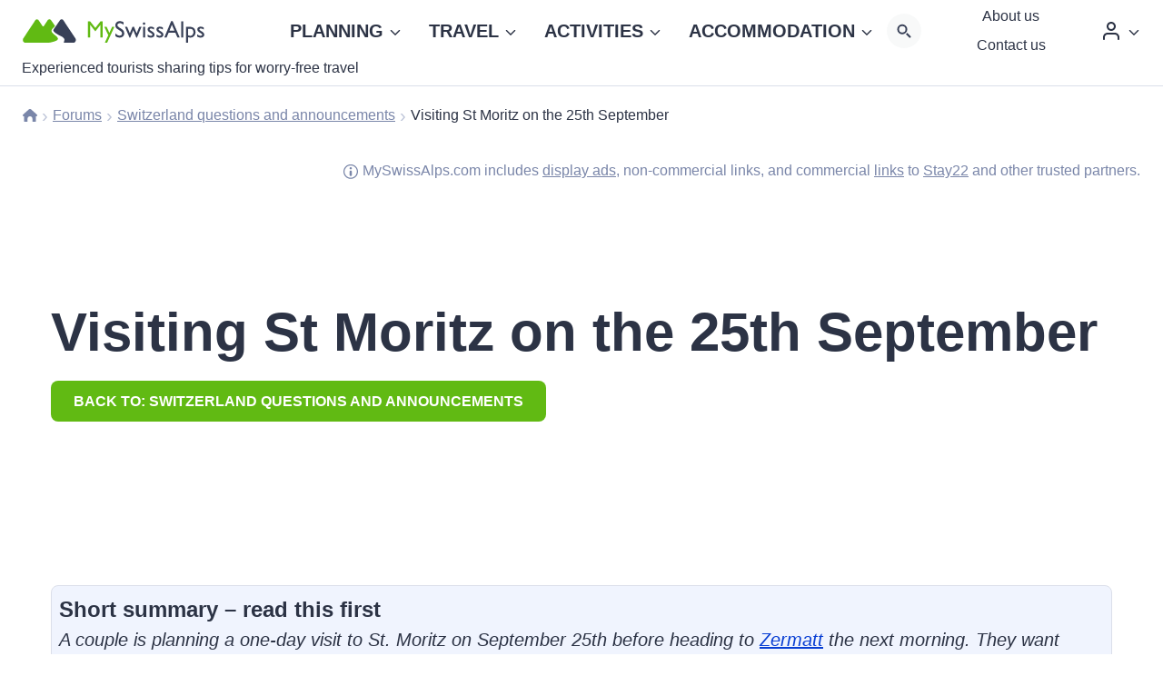

--- FILE ---
content_type: text/html; charset=UTF-8
request_url: https://www.myswissalps.com/community/thread/visiting-st-moritz-on-the-25th-september/
body_size: 40866
content:
<!doctype html>
<html lang="en-US" prefix="og: https://ogp.me/ns#" class="no-js" itemtype="https://schema.org/Blog" itemscope>
<head>
	<meta charset="UTF-8">
	<meta name="viewport" content="width=device-width, initial-scale=1, minimum-scale=1">
	<link rel="stylesheet" id="kadence-dark-mode-css" href="https://www.myswissalps.com/wp-content/plugins/kadence-pro/dist/dark-mode/dark-mode.css?ver=1.1.11" media="print" onload="this.media=&#039;all&#039;;this.onload=null;">
<style id='kadence-dark-mode-inline-css'>
:root{color-scheme:light dark;}html:not(.specificity){color-scheme:light;}html body{--global-light-toggle-switch:#F7FAFC;--global-dark-toggle-switch:#2D3748;}body.color-switch-dark{color-scheme:dark;--global-gray-400:#4B5563;--global-gray-500:#6B7280;--global-palette1:#40a8ff;--global-palette2:#da291c;--global-palette3:#ffffff;--global-palette4:#eef6fb;--global-palette5:#e6f2f9;--global-palette6:#e6f2f9;--global-palette7:#043858;--global-palette8:#0e2f45;--global-palette9:#01243b;--wp--preset--color--theme-palette-1:var(--global-palette1);--wp--preset--color--theme-palette-2:var(--global-palette2);--wp--preset--color--theme-palette-3:var(--global-palette3);--wp--preset--color--theme-palette-4:var(--global-palette4);--wp--preset--color--theme-palette-5:var(--global-palette5);--wp--preset--color--theme-palette-6:var(--global-palette6);--wp--preset--color--theme-palette-7:var(--global-palette7);--wp--preset--color--theme-palette-8:var(--global-palette8);--wp--preset--color--theme-palette-9:var(--global-palette9);--global-palette9rgb:1, 36, 59;--global-palette-highlight:var(--global-palette1);--global-palette-highlight-alt:#61ba13;--global-palette-highlight-alt2:var(--global-palette9);--global-palette-btn-bg:#61ba13;--global-palette-btn-bg-hover:#488b0e;--global-palette-btn:var(--global-palette9);--global-palette-btn-hover:var(--global-palette9);--tec-color-background-events:var(--global-palette9);--tec-color-text-event-date:var(--global-palette3);--tec-color-text-event-title:var(--global-palette3);--tec-color-text-events-title:var(--global-palette3);--tec-color-background-view-selector-list-item-hover:var(--global-palette7);--tec-color-background-secondary:var(--global-palette7);--tec-color-link-primary:var(--global-palette3);--tec-color-icon-active:var(--global-palette3);--tec-color-day-marker-month:var(--global-palette4);--tec-color-border-active-month-grid-hover:var(--global-palette5);--tec-color-accent-primary:var(--global-palette1);}.kadence-color-palette-fixed-switcher{bottom:30px;}.kadence-color-palette-fixed-switcher.kcpf-position-right{right:30px;}.kadence-color-palette-fixed-switcher.kcpf-position-left{left:30px;}.kadence-color-palette-fixed-switcher .kadence-color-palette-switcher.kcps-style-switch.kcps-type-icon button.kadence-color-palette-toggle:after{width:calc( 1.2em + .3em );height:calc( 1.2em + .3em );}.kadence-color-palette-fixed-switcher .kadence-color-palette-switcher button.kadence-color-palette-toggle .kadence-color-palette-icon{font-size:1.2em;}.kadence-color-palette-header-switcher{--global-light-toggle-switch:#F7FAFC;--global-dark-toggle-switch:#2D3748;}.kadence-color-palette-header-switcher .kadence-color-palette-switcher.kcps-style-switch.kcps-type-icon button.kadence-color-palette-toggle:after{width:calc( 1.2em + .3em );height:calc( 1.2em + .3em );}.kadence-color-palette-header-switcher .kadence-color-palette-switcher button.kadence-color-palette-toggle .kadence-color-palette-icon{font-size:1.2em;}.kadence-color-palette-mobile-switcher{--global-light-toggle-switch:#F7FAFC;--global-dark-toggle-switch:#2D3748;}.kadence-color-palette-mobile-switcher .kadence-color-palette-switcher.kcps-style-switch.kcps-type-icon button.kadence-color-palette-toggle:after{width:calc( 1.2em + .3em );height:calc( 1.2em + .3em );}.kadence-color-palette-mobile-switcher .kadence-color-palette-switcher button.kadence-color-palette-toggle .kadence-color-palette-icon{font-size:1.2em;}.kadence-color-palette-footer-switcher{--global-light-toggle-switch:#2d3748;--global-dark-toggle-switch:#eeebe5;}.kadence-color-palette-footer-switcher .kadence-color-palette-switcher{margin:5px 0px 0px 0px;}.kadence-color-palette-footer-switcher .kadence-color-palette-switcher.kcps-style-switch.kcps-type-icon button.kadence-color-palette-toggle:after{width:calc( 1.2em + .3em );height:calc( 1.2em + .3em );}.kadence-color-palette-footer-switcher .kadence-color-palette-switcher button.kadence-color-palette-toggle .kadence-color-palette-icon{font-size:1.2em;}
</style>
	<style>img:is([sizes="auto" i], [sizes^="auto," i]) { contain-intrinsic-size: 3000px 1500px }</style>
	
            <script data-no-defer="1" data-ezscrex="false" data-cfasync="false" data-pagespeed-no-defer data-cookieconsent="ignore" defer src="[data-uri]"></script>
        
            <script data-no-defer="1" data-ezscrex="false" data-cfasync="false" data-pagespeed-no-defer data-cookieconsent="ignore" defer src="[data-uri]"></script>
        
<!-- Search Engine Optimization by Rank Math PRO - https://rankmath.com/ -->
<title>Visiting St Moritz on the 25th September</title><link rel="preload" href="https://www.myswissalps.com/wp-content/uploads/myswissalps-dark.svg" as="image"><link rel="preload" href="https://www.myswissalps.com/wp-content/uploads/myswissalps.svg" as="image"><link rel="preload" href="https://www.myswissalps.com/wp-content/uploads/myswissalps-dark.svg" as="image" fetchpriority="high" /><link rel="preload" href="https://www.myswissalps.com/wp-content/uploads/myswissalps.svg" as="image" fetchpriority="high" /><link rel="preload" href="https://www.myswissalps.com/wp-content/cache/perfmatters/www.myswissalps.com/css/topic.used.css?ver=1761902530" as="style" /><link rel="stylesheet" id="perfmatters-used-css" href="https://www.myswissalps.com/wp-content/cache/perfmatters/www.myswissalps.com/css/topic.used.css?ver=1761902530" media="all" />
<meta name="robots" content="follow, index, max-snippet:-1, max-video-preview:-1, max-image-preview:large"/>
<link rel="canonical" href="https://www.myswissalps.com/community/thread/visiting-st-moritz-on-the-25th-september/" />
<meta property="og:locale" content="en_US" />
<meta property="og:type" content="article" />
<meta property="og:title" content="Visiting St Moritz on the 25th September" />
<meta property="og:description" content="Short summary – read this firstA couple is planning a one-day visit to St. Moritz on September 25th before heading to Zermatt the next morning. They want suggestions for places to visit in St. Moritz, whether to reserve their Glacier Express tickets in advance, and where to get a good exchange rate for US dollars..." />
<meta property="og:url" content="https://www.myswissalps.com/community/thread/visiting-st-moritz-on-the-25th-september/" />
<meta property="og:site_name" content="MySwissAlps.com" />
<meta property="og:updated_time" content="2023-02-10T23:00:21+01:00" />
<meta name="twitter:card" content="summary_large_image" />
<meta name="twitter:title" content="Visiting St Moritz on the 25th September" />
<meta name="twitter:description" content="Short summary – read this firstA couple is planning a one-day visit to St. Moritz on September 25th before heading to Zermatt the next morning. They want suggestions for places to visit in St. Moritz, whether to reserve their Glacier Express tickets in advance, and where to get a good exchange rate for US dollars..." />
<!-- /Rank Math WordPress SEO plugin -->

<link rel='dns-prefetch' href='//fd.cleantalk.org' />
<link rel="alternate" type="application/rss+xml" title="MySwissAlps.com &raquo; Feed" href="https://www.myswissalps.com/feed/" />
<link rel="alternate" type="application/rss+xml" title="MySwissAlps.com &raquo; Comments Feed" href="https://www.myswissalps.com/comments/feed/" />
			<script type="pmdelayedscript" data-cfasync="false" data-no-optimize="1" data-no-defer="1" data-no-minify="1">document.documentElement.classList.remove( 'no-js' );</script>
			<link rel="alternate" type="application/rss+xml" title="MySwissAlps.com &raquo; Visiting St Moritz on the 25th September Comments Feed" href="https://www.myswissalps.com/community/thread/visiting-st-moritz-on-the-25th-september/feed/" />
<!-- www.myswissalps.com is managing ads with Advanced Ads 2.0.14 – https://wpadvancedads.com/ --><script id="ohcc-ad-ready" type="pmdelayedscript" data-cfasync="false" data-no-optimize="1" data-no-defer="1" data-no-minify="1">
			window.advanced_ads_ready=function(e,a){a=a||"complete";var d=function(e){return"interactive"===a?"loading"!==e:"complete"===e};d(document.readyState)?e():document.addEventListener("readystatechange",(function(a){d(a.target.readyState)&&e()}),{once:"interactive"===a})},window.advanced_ads_ready_queue=window.advanced_ads_ready_queue||[];		</script>
		<link rel="stylesheet" id="kadence-blocks-column-css" href="https://www.myswissalps.com/wp-content/plugins/kadence-blocks/dist/style-blocks-column.css?ver=3.5.9" media="print" onload="this.media=&#039;all&#039;;this.onload=null;">
<link rel="stylesheet" id="kadence-blocks-pro-dynamichtml-css" href="https://www.myswissalps.com/wp-content/plugins/kadence-blocks-pro/dist/style-blocks-dynamichtml.css?ver=2.7.8" media="print" onload="this.media=&#039;all&#039;;this.onload=null;">
<link rel="stylesheet" id="wp-block-library-css" href="https://www.myswissalps.com/wp-includes/css/dist/block-library/style.min.css?ver=6.8.1" media="print" onload="this.media=&#039;all&#039;;this.onload=null;">
<style id='classic-theme-styles-inline-css'>
/*! This file is auto-generated */
.wp-block-button__link{color:#fff;background-color:#32373c;border-radius:9999px;box-shadow:none;text-decoration:none;padding:calc(.667em + 2px) calc(1.333em + 2px);font-size:1.125em}.wp-block-file__button{background:#32373c;color:#fff;text-decoration:none}
</style>
<link rel="stylesheet" id="bbp-default-css" href="https://www.myswissalps.com/wp-content/themes/kadence_child/css/bbpress.min.css?ver=2.7.0992-alpha-2" media="print" onload="this.media=&#039;all&#039;;this.onload=null;">
<link rel="stylesheet" id="cleantalk-public-css-css" href="https://www.myswissalps.com/wp-content/plugins/cleantalk-spam-protect/css/cleantalk-public.min.css?ver=6.70.99-fix_1767780578" media="print" onload="this.media=&#039;all&#039;;this.onload=null;">
<link rel="stylesheet" id="cleantalk-email-decoder-css-css" href="https://www.myswissalps.com/wp-content/plugins/cleantalk-spam-protect/css/cleantalk-email-decoder.min.css?ver=6.70.99-fix_1767780578" media="print" onload="this.media=&#039;all&#039;;this.onload=null;">
<link rel="stylesheet" id="urm-frontend-listing-frontend-style-css" href="https://www.myswissalps.com/wp-content/plugins/user-registration-pro/assets/css/user-registration-frontend-listing-frontend.css?ver=5.2.3" media="print" onload="this.media=&#039;all&#039;;this.onload=null;">
<link rel="stylesheet" id="user-registration-pro-admin-style-css" href="https://www.myswissalps.com/wp-content/plugins/user-registration-pro/assets/css/user-registration-pro-admin.css?ver=5.2.3" media="print" onload="this.media=&#039;all&#039;;this.onload=null;">
<link rel="stylesheet" id="wpml-legacy-horizontal-list-0-css" href="https://www.myswissalps.com/wp-content/plugins/sitepress-multilingual-cms/templates/language-switchers/legacy-list-horizontal/style.min.css?ver=1" media="print" onload="this.media=&#039;all&#039;;this.onload=null;">
<link rel="stylesheet" id="cmplz-general-css" href="https://www.myswissalps.com/wp-content/plugins/complianz-gdpr-premium/assets/css/cookieblocker.min.css?ver=1762098000" media="print" onload="this.media=&#039;all&#039;;this.onload=null;">
<link rel="stylesheet" id="fluent_snippet_4-main-style-sheet-css" href="https://www.myswissalps.com/wp-content/fluent-snippet-storage/cached/4-main-style-sheet.css?ver=1761316138" media="print" onload="this.media=&#039;all&#039;;this.onload=null;">
<link rel="stylesheet" id="fluent_snippet_5-additional-style-sheet-css" href="https://www.myswissalps.com/wp-content/fluent-snippet-storage/cached/5-additional-style-sheet.css?ver=1760527688" media="print" onload="this.media=&#039;all&#039;;this.onload=null;">
<link rel="stylesheet" id="kadence-global-css" href="https://www.myswissalps.com/wp-content/themes/kadence/assets/css/global.min.css?ver=1.2.25" media="print" onload="this.media=&#039;all&#039;;this.onload=null;">
<style id='kadence-global-inline-css'>
/* Kadence Base CSS */
:root{--global-palette1:#083ed3;--global-palette2:#da291c;--global-palette3:#2c3345;--global-palette4:#7a86a9;--global-palette5:#002ba1;--global-palette6:#dbdfea;--global-palette7:#e5e8f0;--global-palette8:#f2f4f7;--global-palette9:#ffffff;--global-palette9rgb:255, 255, 255;--global-palette-highlight:var(--global-palette1);--global-palette-highlight-alt:#61ba13;--global-palette-highlight-alt2:var(--global-palette9);--global-palette-btn-bg:#61ba13;--global-palette-btn-bg-hover:#488b0e;--global-palette-btn:var(--global-palette9);--global-palette-btn-hover:var(--global-palette9);--global-body-font-family:-apple-system,BlinkMacSystemFont,"Segoe UI",Roboto,Oxygen-Sans,Ubuntu,Cantarell,"Helvetica Neue",sans-serif, "Apple Color Emoji", "Segoe UI Emoji", "Segoe UI Symbol";--global-heading-font-family:inherit;--global-primary-nav-font-family:inherit;--global-fallback-font:sans-serif;--global-display-fallback-font:sans-serif;--global-content-width:2000px;--global-content-wide-width:calc(2000px + 230px);--global-content-narrow-width:842px;--global-content-edge-padding:1.5rem;--global-content-boxed-padding:2rem;--global-calc-content-width:calc(2000px - var(--global-content-edge-padding) - var(--global-content-edge-padding) );--wp--style--global--content-size:var(--global-calc-content-width);}.wp-site-blocks{--global-vw:calc( 100vw - ( 0.5 * var(--scrollbar-offset)));}body{background:var(--global-palette9);}body, input, select, optgroup, textarea{font-style:normal;font-weight:400;font-size:20px;line-height:28px;letter-spacing:0em;font-family:var(--global-body-font-family);color:var(--global-palette3);}.content-bg, body.content-style-unboxed .site{background:var(--global-palette9);}h1,h2,h3,h4,h5,h6{font-family:var(--global-heading-font-family);}h1{font-style:normal;font-weight:700;font-size:60px;line-height:74px;text-transform:none;color:var(--global-palette3);}h2{font-style:normal;font-weight:700;font-size:48px;line-height:56px;letter-spacing:0em;text-transform:none;color:var(--global-palette3);}h3{font-style:normal;font-weight:700;font-size:24px;line-height:30px;text-transform:none;color:var(--global-palette3);}h4{font-style:normal;font-weight:700;font-size:19px;line-height:27px;text-transform:none;color:var(--global-palette3);}h5{font-style:normal;font-weight:700;font-size:20px;line-height:1.5;text-transform:none;color:var(--global-palette3);}h6{font-style:normal;font-weight:700;font-size:18px;line-height:1.5;text-transform:none;color:var(--global-palette3);}.entry-hero h1{font-style:normal;text-transform:none;}.entry-hero .kadence-breadcrumbs, .entry-hero .search-form{font-style:normal;text-transform:none;}.entry-hero .kadence-breadcrumbs{max-width:2000px;}.site-container, .site-header-row-layout-contained, .site-footer-row-layout-contained, .entry-hero-layout-contained, .comments-area, .alignfull > .wp-block-cover__inner-container, .alignwide > .wp-block-cover__inner-container{max-width:var(--global-content-width);}.content-width-narrow .content-container.site-container, .content-width-narrow .hero-container.site-container{max-width:var(--global-content-narrow-width);}@media all and (min-width: 2230px){.wp-site-blocks .content-container  .alignwide{margin-left:-115px;margin-right:-115px;width:unset;max-width:unset;}}@media all and (min-width: 1102px){.content-width-narrow .wp-site-blocks .content-container .alignwide{margin-left:-130px;margin-right:-130px;width:unset;max-width:unset;}}.content-style-boxed .wp-site-blocks .entry-content .alignwide{margin-left:calc( -1 * var( --global-content-boxed-padding ) );margin-right:calc( -1 * var( --global-content-boxed-padding ) );}.content-area{margin-top:5rem;margin-bottom:5rem;}@media all and (max-width: 1024px){.content-area{margin-top:3rem;margin-bottom:3rem;}}@media all and (max-width: 767px){.content-area{margin-top:2rem;margin-bottom:2rem;}}@media all and (max-width: 1024px){:root{--global-content-boxed-padding:2rem;}}@media all and (max-width: 767px){:root{--global-content-edge-padding:0.6rem;--global-content-boxed-padding:0.5rem;}}.entry-content-wrap{padding:2rem;}@media all and (max-width: 1024px){.entry-content-wrap{padding:2rem;}}@media all and (max-width: 767px){.entry-content-wrap{padding:0.5rem;}}.entry.single-entry{box-shadow:0px 0px 0px 0px rgba(0,0,0,0.05);}.entry.loop-entry{box-shadow:0px 0px 0px 0px rgba(0,0,0,0.05);}.loop-entry .entry-content-wrap{padding:2rem;}@media all and (max-width: 1024px){.loop-entry .entry-content-wrap{padding:2rem;}}@media all and (max-width: 767px){.loop-entry .entry-content-wrap{padding:0.5rem;}}.has-sidebar:not(.has-left-sidebar) .content-container{grid-template-columns:1fr 20%;}.has-sidebar.has-left-sidebar .content-container{grid-template-columns:20% 1fr;}button, .button, .wp-block-button__link, input[type="button"], input[type="reset"], input[type="submit"], .fl-button, .elementor-button-wrapper .elementor-button, .wc-block-components-checkout-place-order-button, .wc-block-cart__submit{font-style:normal;font-weight:700;font-size:0.8em;text-transform:uppercase;border-radius:8px;padding:10px 25px 10px 25px;border:7px none currentColor;box-shadow:0px 0px 0px 0px rgba(0,0,0,0);}.wp-block-button.is-style-outline .wp-block-button__link{padding:10px 25px 10px 25px;}button:hover, button:focus, button:active, .button:hover, .button:focus, .button:active, .wp-block-button__link:hover, .wp-block-button__link:focus, .wp-block-button__link:active, input[type="button"]:hover, input[type="button"]:focus, input[type="button"]:active, input[type="reset"]:hover, input[type="reset"]:focus, input[type="reset"]:active, input[type="submit"]:hover, input[type="submit"]:focus, input[type="submit"]:active, .elementor-button-wrapper .elementor-button:hover, .elementor-button-wrapper .elementor-button:focus, .elementor-button-wrapper .elementor-button:active, .wc-block-cart__submit:hover{box-shadow:0px 0px 0px 0px rgba(0,0,0,0.1);}.kb-button.kb-btn-global-outline.kb-btn-global-inherit{padding-top:calc(10px - 2px);padding-right:calc(25px - 2px);padding-bottom:calc(10px - 2px);padding-left:calc(25px - 2px);}@media all and (min-width: 1025px){.transparent-header .entry-hero .entry-hero-container-inner{padding-top:0px;}}@media all and (max-width: 1024px){.mobile-transparent-header .entry-hero .entry-hero-container-inner{padding-top:0px;}}@media all and (max-width: 767px){.mobile-transparent-header .entry-hero .entry-hero-container-inner{padding-top:0px;}}#kt-scroll-up-reader, #kt-scroll-up{border:8px none currentColor;border-radius:0px 0px 0px 0px;color:var(--global-palette2);bottom:100px;font-size:2em;padding:0.4em 0.4em 0.4em 0.4em;}#kt-scroll-up-reader.scroll-up-side-right, #kt-scroll-up.scroll-up-side-right{right:10px;}#kt-scroll-up-reader.scroll-up-side-left, #kt-scroll-up.scroll-up-side-left{left:10px;}@media all and (hover: hover){#kt-scroll-up-reader:hover, #kt-scroll-up:hover{color:var(--global-palette1);}}@media all and (max-width: 1024px){#kt-scroll-up-reader, #kt-scroll-up{bottom:100px;}}@media all and (max-width: 767px){#kt-scroll-up-reader, #kt-scroll-up{bottom:100px;}}
/* Kadence Header CSS */
@media all and (max-width: 1024px){.mobile-transparent-header #masthead{position:absolute;left:0px;right:0px;z-index:100;}.kadence-scrollbar-fixer.mobile-transparent-header #masthead{right:var(--scrollbar-offset,0);}.mobile-transparent-header #masthead, .mobile-transparent-header .site-top-header-wrap .site-header-row-container-inner, .mobile-transparent-header .site-main-header-wrap .site-header-row-container-inner, .mobile-transparent-header .site-bottom-header-wrap .site-header-row-container-inner{background:transparent;}.site-header-row-tablet-layout-fullwidth, .site-header-row-tablet-layout-standard{padding:0px;}}@media all and (min-width: 1025px){.transparent-header #masthead{position:absolute;left:0px;right:0px;z-index:100;}.transparent-header.kadence-scrollbar-fixer #masthead{right:var(--scrollbar-offset,0);}.transparent-header #masthead, .transparent-header .site-top-header-wrap .site-header-row-container-inner, .transparent-header .site-main-header-wrap .site-header-row-container-inner, .transparent-header .site-bottom-header-wrap .site-header-row-container-inner{background:transparent;}}@media all and (max-width: 1024px){.site-branding a.brand img{max-width:200px;}.site-branding a.brand img.svg-logo-image{width:200px;}}@media all and (max-width: 767px){.site-branding a.brand img{max-width:150px;}.site-branding a.brand img.svg-logo-image{width:150px;}}.site-branding{padding:421 421 421 421;}@media all and (max-width: 1024px){.site-branding{padding:0px 10px 0px 0px;}}@media all and (max-width: 767px){.site-branding .site-title{font-size:20px;}}#masthead, #masthead .kadence-sticky-header.item-is-fixed:not(.item-at-start):not(.site-header-row-container):not(.site-main-header-wrap), #masthead .kadence-sticky-header.item-is-fixed:not(.item-at-start) > .site-header-row-container-inner{background:var(--global-palette9);}.site-main-header-wrap .site-header-row-container-inner{border-top:0px none transparent;border-bottom:0px none transparent;}.site-main-header-wrap .site-header-row-container-inner>.site-container{padding:4px 25px 0px 25px;}@media all and (max-width: 1024px){.site-main-header-wrap .site-header-row-container-inner>.site-container{padding:0px 15px 0px 15px;}}@media all and (max-width: 767px){.site-main-header-wrap .site-header-row-container-inner>.site-container{padding:0px 5px 0px 5px;}}.site-bottom-header-wrap .site-header-row-container-inner{border-top:0px none transparent;border-bottom:0px none transparent;}.site-bottom-header-inner-wrap{min-height:0px;}#masthead .kadence-sticky-header.item-is-fixed:not(.item-at-start):not(.site-header-row-container):not(.item-hidden-above):not(.site-main-header-wrap), #masthead .kadence-sticky-header.item-is-fixed:not(.item-at-start):not(.item-hidden-above) > .site-header-row-container-inner{background:var(--global-palette9);}.header-navigation[class*="header-navigation-style-underline"] .header-menu-container.primary-menu-container>ul>li>a:after{width:calc( 100% - 1.5em);}.main-navigation .primary-menu-container > ul > li.menu-item > a{padding-left:calc(1.5em / 2);padding-right:calc(1.5em / 2);padding-top:0.6em;padding-bottom:0.6em;color:var(--global-palette3);background:rgba(255,255,255,0);}.main-navigation .primary-menu-container > ul > li.menu-item .dropdown-nav-special-toggle{right:calc(1.5em / 2);}.main-navigation .primary-menu-container > ul > li.menu-item > a:hover{color:#61ba13;background:rgba(255,255,255,0);}.main-navigation .primary-menu-container > ul > li.menu-item.current-menu-item > a{color:#61ba13;background:rgba(255,255,255,0);}.header-navigation[class*="header-navigation-style-underline"] .header-menu-container.secondary-menu-container>ul>li>a:after{width:calc( 100% - 10px);}.secondary-navigation .secondary-menu-container > ul > li.menu-item > a{padding-left:calc(10px / 2);padding-right:calc(10px / 2);padding-top:0em;padding-bottom:0em;color:var(--global-palette3);}.secondary-navigation .primary-menu-container > ul > li.menu-item .dropdown-nav-special-toggle{right:calc(10px / 2);}.secondary-navigation .secondary-menu-container > ul li.menu-item > a{font-style:normal;font-size:14px;}.secondary-navigation .secondary-menu-container > ul > li.menu-item > a:hover{color:#61ba13;}.secondary-navigation .secondary-menu-container > ul > li.menu-item.current-menu-item > a{color:#61ba13;}.header-navigation .header-menu-container ul ul.sub-menu, .header-navigation .header-menu-container ul ul.submenu{background:var(--global-palette9);box-shadow:0px 4px 20px 0px rgba(44,51,69,0.2);}.header-navigation .header-menu-container ul ul li.menu-item, .header-menu-container ul.menu > li.kadence-menu-mega-enabled > ul > li.menu-item > a{border-bottom:1px solid var(--global-palette7);}.header-navigation .header-menu-container ul ul li.menu-item > a{width:300px;padding-top:1em;padding-bottom:1em;color:var(--global-palette3);font-style:normal;font-size:0.9em;line-height:1.4em;}.header-navigation .header-menu-container ul ul li.menu-item > a:hover{color:#61ba13;background:var(--global-palette9);}.header-navigation .header-menu-container ul ul li.menu-item.current-menu-item > a{color:#61ba13;background:var(--global-palette9);}.mobile-toggle-open-container .menu-toggle-open, .mobile-toggle-open-container .menu-toggle-open:focus{color:var(--global-palette1);padding:0.4em 0.6em 0.4em 0.6em;font-size:14px;}.mobile-toggle-open-container .menu-toggle-open.menu-toggle-style-bordered{border:0px none currentColor;}.mobile-toggle-open-container .menu-toggle-open .menu-toggle-icon{font-size:40px;}.mobile-toggle-open-container .menu-toggle-open:hover, .mobile-toggle-open-container .menu-toggle-open:focus-visible{color:var(--global-palette2);}.mobile-navigation ul li{font-style:normal;font-size:16px;}.mobile-navigation ul li a{padding-top:1em;padding-bottom:1em;}.mobile-navigation ul li > a, .mobile-navigation ul li.menu-item-has-children > .drawer-nav-drop-wrap{background:var(--global-palette8);color:var(--global-palette3);}.mobile-navigation ul li > a:hover, .mobile-navigation ul li.menu-item-has-children > .drawer-nav-drop-wrap:hover{background:var(--global-palette8);color:#61ba13;}.mobile-navigation ul li.current-menu-item > a, .mobile-navigation ul li.current-menu-item.menu-item-has-children > .drawer-nav-drop-wrap{background:var(--global-palette8);color:#61ba13;}.mobile-navigation ul li.menu-item-has-children .drawer-nav-drop-wrap, .mobile-navigation ul li:not(.menu-item-has-children) a{border-bottom:1px dotted var(--global-palette6);}.mobile-navigation:not(.drawer-navigation-parent-toggle-true) ul li.menu-item-has-children .drawer-nav-drop-wrap button{border-left:1px dotted var(--global-palette6);}#mobile-drawer .drawer-inner, #mobile-drawer.popup-drawer-layout-fullwidth.popup-drawer-animation-slice .pop-portion-bg, #mobile-drawer.popup-drawer-layout-fullwidth.popup-drawer-animation-slice.pop-animated.show-drawer .drawer-inner{background:var(--global-palette8);}#mobile-drawer .drawer-header .drawer-toggle{padding:0.6em 0.15em 0.6em 0.15em;font-size:24px;}#mobile-drawer .drawer-header .drawer-toggle, #mobile-drawer .drawer-header .drawer-toggle:focus{color:var(--global-palette3);}#mobile-drawer .drawer-header .drawer-toggle:hover, #mobile-drawer .drawer-header .drawer-toggle:focus:hover{color:var(--global-palette6);}.header-html{font-style:normal;font-size:13px;color:var(--global-palette3);}.header-html a{color:var(--global-palette3);}.header-html a:hover{color:var(--global-palette3);}.mobile-html{font-style:normal;font-size:13px;color:var(--global-palette9);}.mobile-html a{color:var(--global-palette9);}.mobile-html a:hover{color:var(--global-palette3);}
/* Kadence Footer CSS */
.site-bottom-footer-wrap .site-footer-row-container-inner{border-top:1px solid var(--global-palette6);}.site-bottom-footer-inner-wrap{min-height:10px;padding-top:0px;padding-bottom:0px;grid-column-gap:0px;}.site-bottom-footer-inner-wrap .widget{margin-bottom:0px;}.site-bottom-footer-inner-wrap .site-footer-section:not(:last-child):after{right:calc(-0px / 2);}#colophon .footer-html{font-style:normal;font-size:14px;color:var(--global-palette3);}#colophon .footer-navigation .footer-menu-container > ul > li > a{padding-left:calc(24px / 2);padding-right:calc(24px / 2);padding-top:calc(0em / 2);padding-bottom:calc(0em / 2);color:var(--global-palette3);}#colophon .footer-navigation .footer-menu-container > ul li a{font-style:normal;font-size:14px;}#colophon .footer-navigation .footer-menu-container > ul li a:hover{color:#61ba13;}#colophon .footer-navigation .footer-menu-container > ul li.current-menu-item > a{color:#61ba13;}
/* Kadence BBPress CSS */
.topic-title .bbp-search-form ::-webkit-input-placeholder{color:currentColor;opacity:0.5;}.topic-title .bbp-search-form ::placeholder{color:currentColor;opacity:0.5;}.topic-title .bbp-search-form{max-width:100%;width:300px;}.topic-title .bbp-search-form form{margin:1em 0em 1em 0em;}
/* Kadence Pro Header CSS */
.header-navigation-dropdown-direction-left ul ul.submenu, .header-navigation-dropdown-direction-left ul ul.sub-menu{right:0px;left:auto;}.rtl .header-navigation-dropdown-direction-right ul ul.submenu, .rtl .header-navigation-dropdown-direction-right ul ul.sub-menu{left:0px;right:auto;}.header-account-button .nav-drop-title-wrap > .kadence-svg-iconset, .header-account-button > .kadence-svg-iconset{font-size:1.2em;}.site-header-item .header-account-button .nav-drop-title-wrap, .site-header-item .header-account-wrap > .header-account-button{display:flex;align-items:center;}.header-account-style-icon_label .header-account-label{padding-left:5px;}.header-account-style-label_icon .header-account-label{padding-right:5px;}.site-header-item .header-account-wrap .header-account-button{text-decoration:none;box-shadow:none;color:inherit;background:transparent;padding:0.6em 0em 0.6em 0em;}.header-mobile-account-wrap .header-account-button .nav-drop-title-wrap > .kadence-svg-iconset, .header-mobile-account-wrap .header-account-button > .kadence-svg-iconset{font-size:1.2em;}.header-mobile-account-wrap .header-account-button .nav-drop-title-wrap, .header-mobile-account-wrap > .header-account-button{display:flex;align-items:center;}.header-mobile-account-wrap.header-account-style-icon_label .header-account-label{padding-left:5px;}.header-mobile-account-wrap.header-account-style-label_icon .header-account-label{padding-right:5px;}.header-mobile-account-wrap .header-account-button{text-decoration:none;box-shadow:none;color:inherit;background:transparent;padding:0.6em 0em 0.6em 0em;}#login-drawer .drawer-inner .drawer-content{display:flex;justify-content:center;align-items:center;position:absolute;top:0px;bottom:0px;left:0px;right:0px;padding:0px;}#loginform p label{display:block;}#login-drawer #loginform{width:100%;}#login-drawer #loginform input{width:100%;}#login-drawer #loginform input[type="checkbox"]{width:auto;}#login-drawer .drawer-inner .drawer-header{position:relative;z-index:100;}#login-drawer .drawer-content_inner.widget_login_form_inner{padding:2em;width:100%;max-width:350px;border-radius:.25rem;background:var(--global-palette9);color:var(--global-palette4);}#login-drawer .lost_password a{color:var(--global-palette6);}#login-drawer .lost_password, #login-drawer .register-field{text-align:center;}#login-drawer .widget_login_form_inner p{margin-top:1.2em;margin-bottom:0em;}#login-drawer .widget_login_form_inner p:first-child{margin-top:0em;}#login-drawer .widget_login_form_inner label{margin-bottom:0.5em;}#login-drawer hr.register-divider{margin:1.2em 0;border-width:1px;}#login-drawer .register-field{font-size:90%;}@media all and (min-width: 1025px){#login-drawer hr.register-divider.hide-desktop{display:none;}#login-drawer p.register-field.hide-desktop{display:none;}}@media all and (max-width: 1024px){#login-drawer hr.register-divider.hide-mobile{display:none;}#login-drawer p.register-field.hide-mobile{display:none;}}@media all and (max-width: 767px){#login-drawer hr.register-divider.hide-mobile{display:none;}#login-drawer p.register-field.hide-mobile{display:none;}}.header-html2{font-style:normal;font-size:35px;line-height:1.38;color:var(--global-palette3);margin:0px 0px 8px 0px;}.header-html2 a{color:var(--global-palette3);}.header-html2 a:hover{color:var(--global-palette3);}.mobile-html2{font-style:normal;font-size:0.8em;line-height:1.5;text-transform:none;color:var(--global-palette3);margin:0px 0px 7px 0px;}.mobile-html2 a{color:var(--global-palette3);}.mobile-html2 a:hover{color:var(--global-palette3);}.tertiary-navigation .tertiary-menu-container > ul > li.menu-item > a{padding-left:calc(1.2em / 2);padding-right:calc(1.2em / 2);padding-top:0.6em;padding-bottom:0.6em;color:var(--global-palette5);}.tertiary-navigation .tertiary-menu-container > ul > li.menu-item > a:hover{color:var(--global-palette-highlight);}.tertiary-navigation .tertiary-menu-container > ul > li.menu-item.current-menu-item > a{color:var(--global-palette3);}.header-navigation[class*="header-navigation-style-underline"] .header-menu-container.tertiary-menu-container>ul>li>a:after{width:calc( 100% - 1.2em);}.quaternary-navigation .quaternary-menu-container > ul > li.menu-item > a{padding-left:calc(1.2em / 2);padding-right:calc(1.2em / 2);padding-top:0.6em;padding-bottom:0.6em;color:var(--global-palette5);}.quaternary-navigation .quaternary-menu-container > ul > li.menu-item > a:hover{color:var(--global-palette-highlight);}.quaternary-navigation .quaternary-menu-container > ul > li.menu-item.current-menu-item > a{color:var(--global-palette3);}.header-navigation[class*="header-navigation-style-underline"] .header-menu-container.quaternary-menu-container>ul>li>a:after{width:calc( 100% - 1.2em);}#main-header .header-divider{border-right:23px solid var(--global-palette1);height:50%;}#main-header .header-divider2{border-right:1px solid var(--global-palette6);height:50%;}#main-header .header-divider3{border-right:1px solid var(--global-palette6);height:50%;}#mobile-header .header-mobile-divider, #mobile-drawer .header-mobile-divider{border-right:1px solid var(--global-palette6);height:50%;}#mobile-drawer .header-mobile-divider{border-top:1px solid var(--global-palette6);width:50%;}#mobile-header .header-mobile-divider2{border-right:1px solid var(--global-palette6);height:50%;}#mobile-drawer .header-mobile-divider2{border-top:1px solid var(--global-palette6);width:50%;}.header-item-search-bar form ::-webkit-input-placeholder{color:currentColor;opacity:0.5;}.header-item-search-bar form ::placeholder{color:currentColor;opacity:0.5;}.header-search-bar form{max-width:100%;width:12em;}.header-search-bar form input.search-field, .header-search-bar form .kadence-search-icon-wrap{color:var(--global-palette2);}.header-search-bar form input.search-field:focus, .header-search-bar form input.search-submit:hover ~ .kadence-search-icon-wrap, #main-header .header-search-bar form button[type="submit"]:hover ~ .kadence-search-icon-wrap{color:var(--global-palette2);}.header-mobile-search-bar form{max-width:calc(100vw - var(--global-sm-spacing) - var(--global-sm-spacing));width:240px;}.header-mobile-search-bar form input.search-field, .header-mobile-search-bar form .kadence-search-icon-wrap{color:var(--global-palette2);}.header-mobile-search-bar form input.search-field:focus, .header-mobile-search-bar form input.search-submit:hover ~ .kadence-search-icon-wrap, #mobile-header .header-mobile-search-bar form button[type="submit"]:hover ~ .kadence-search-icon-wrap{color:var(--global-palette1);}.header-widget-lstyle-normal .header-widget-area-inner a:not(.button){text-decoration:underline;}.element-contact-inner-wrap{display:flex;flex-wrap:wrap;align-items:center;margin-top:-0.6em;margin-left:calc(-0.6em / 2);margin-right:calc(-0.6em / 2);}.element-contact-inner-wrap .header-contact-item{display:inline-flex;flex-wrap:wrap;align-items:center;margin-top:0.6em;margin-left:calc(0.6em / 2);margin-right:calc(0.6em / 2);}.element-contact-inner-wrap .header-contact-item .kadence-svg-iconset{font-size:1em;}.header-contact-item img{display:inline-block;}.header-contact-item .contact-label{margin-left:0.3em;}.rtl .header-contact-item .contact-label{margin-right:0.3em;margin-left:0px;}.header-mobile-contact-wrap .element-contact-inner-wrap{display:flex;flex-wrap:wrap;align-items:center;margin-top:-0.6em;margin-left:calc(-0.6em / 2);margin-right:calc(-0.6em / 2);}.header-mobile-contact-wrap .element-contact-inner-wrap .header-contact-item{display:inline-flex;flex-wrap:wrap;align-items:center;margin-top:0.6em;margin-left:calc(0.6em / 2);margin-right:calc(0.6em / 2);}.header-mobile-contact-wrap .element-contact-inner-wrap .header-contact-item .kadence-svg-iconset{font-size:1em;}#main-header .header-button2{border:2px none transparent;box-shadow:0px 0px 0px -7px rgba(0,0,0,0);}#main-header .header-button2:hover{box-shadow:0px 15px 25px -7px rgba(0,0,0,0.1);}.mobile-header-button2-wrap .mobile-header-button-inner-wrap .mobile-header-button2{border:2px none transparent;box-shadow:0px 0px 0px -7px rgba(0,0,0,0);}.mobile-header-button2-wrap .mobile-header-button-inner-wrap .mobile-header-button2:hover{box-shadow:0px 15px 25px -7px rgba(0,0,0,0.1);}#widget-drawer.popup-drawer-layout-fullwidth .drawer-content .header-widget2, #widget-drawer.popup-drawer-layout-sidepanel .drawer-inner{max-width:400px;}#widget-drawer.popup-drawer-layout-fullwidth .drawer-content .header-widget2{margin:0 auto;}.widget-toggle-open{display:flex;align-items:center;background:transparent;box-shadow:none;}.widget-toggle-open:hover, .widget-toggle-open:focus{border-color:currentColor;background:transparent;box-shadow:none;}.widget-toggle-open .widget-toggle-icon{display:flex;}.widget-toggle-open .widget-toggle-label{padding-right:5px;}.rtl .widget-toggle-open .widget-toggle-label{padding-left:5px;padding-right:0px;}.widget-toggle-open .widget-toggle-label:empty, .rtl .widget-toggle-open .widget-toggle-label:empty{padding-right:0px;padding-left:0px;}.widget-toggle-open-container .widget-toggle-open{color:var(--global-palette5);padding:0.4em 0.6em 0.4em 0.6em;font-size:14px;}.widget-toggle-open-container .widget-toggle-open.widget-toggle-style-bordered{border:1px solid currentColor;}.widget-toggle-open-container .widget-toggle-open .widget-toggle-icon{font-size:20px;}.widget-toggle-open-container .widget-toggle-open:hover, .widget-toggle-open-container .widget-toggle-open:focus{color:var(--global-palette-highlight);}#widget-drawer .header-widget-2style-normal a:not(.button){text-decoration:underline;}#widget-drawer .header-widget-2style-plain a:not(.button){text-decoration:none;}#widget-drawer .header-widget2 .widget-title{color:var(--global-palette9);}#widget-drawer .header-widget2{color:var(--global-palette8);}#widget-drawer .header-widget2 a:not(.button), #widget-drawer .header-widget2 .drawer-sub-toggle{color:var(--global-palette8);}#widget-drawer .header-widget2 a:not(.button):hover, #widget-drawer .header-widget2 .drawer-sub-toggle:hover{color:var(--global-palette9);}#mobile-secondary-site-navigation ul li{font-size:14px;}#mobile-secondary-site-navigation ul li a{padding-top:1em;padding-bottom:1em;}#mobile-secondary-site-navigation ul li > a, #mobile-secondary-site-navigation ul li.menu-item-has-children > .drawer-nav-drop-wrap{color:var(--global-palette1);}#mobile-secondary-site-navigation ul li > a:hover, #mobile-secondary-site-navigation ul li.menu-item-has-children > .drawer-nav-drop-wrap:hover{color:var(--global-palette2);}#mobile-secondary-site-navigation ul li.current-menu-item > a, #mobile-secondary-site-navigation ul li.current-menu-item.menu-item-has-children > .drawer-nav-drop-wrap{color:var(--global-palette1);}#mobile-secondary-site-navigation ul li.menu-item-has-children .drawer-nav-drop-wrap, #mobile-secondary-site-navigation ul li:not(.menu-item-has-children) a{border-bottom:1px solid rgba(255,255,255,0.1);}#mobile-secondary-site-navigation:not(.drawer-navigation-parent-toggle-true) ul li.menu-item-has-children .drawer-nav-drop-wrap button{border-left:1px solid rgba(255,255,255,0.1);}
</style>
<link rel="stylesheet" id="kadence-simplelightbox-css-css" href="https://www.myswissalps.com/wp-content/themes/kadence/assets/css/simplelightbox.min.css?ver=1.2.25" media="print" onload="this.media=&#039;all&#039;;this.onload=null;">
<link rel="stylesheet" id="kadence-header-css" href="https://www.myswissalps.com/wp-content/themes/kadence/assets/css/header.min.css?ver=1.2.25" media="print" onload="this.media=&#039;all&#039;;this.onload=null;">
<link rel="stylesheet" id="kadence-content-css" href="https://www.myswissalps.com/wp-content/themes/kadence/assets/css/content.min.css?ver=1.2.25" media="print" onload="this.media=&#039;all&#039;;this.onload=null;">
<link rel="stylesheet" id="kadence-footer-css" href="https://www.myswissalps.com/wp-content/themes/kadence/assets/css/footer.min.css?ver=1.2.25" media="print" onload="this.media=&#039;all&#039;;this.onload=null;">
<link rel="stylesheet" id="gdatt-attachments-css" href="https://www.myswissalps.com/wp-content/plugins/gd-bbpress-attachments/css/front.min.css?ver=4.9_b2800_free" media="print" onload="this.media=&#039;all&#039;;this.onload=null;">
<link rel="stylesheet" id="kadence-rankmath-css" href="https://www.myswissalps.com/wp-content/themes/kadence/assets/css/rankmath.min.css?ver=1.2.25" media="print" onload="this.media=&#039;all&#039;;this.onload=null;">
<style id='kadence-blocks-global-variables-inline-css'>
:root {--global-kb-font-size-sm:clamp(0.8rem, 0.73rem + 0.217vw, 0.9rem);--global-kb-font-size-md:clamp(1.1rem, 0.995rem + 0.326vw, 1.25rem);--global-kb-font-size-lg:clamp(1.75rem, 1.576rem + 0.543vw, 2rem);--global-kb-font-size-xl:clamp(2.25rem, 1.728rem + 1.63vw, 3rem);--global-kb-font-size-xxl:clamp(2.5rem, 1.456rem + 3.26vw, 4rem);--global-kb-font-size-xxxl:clamp(2.75rem, 0.489rem + 7.065vw, 6rem);}
</style>
<style id='kadence_blocks_css-inline-css'>
.kadence-column3754_192fdc-20 > .kt-inside-inner-col{display:flex;}.kadence-column3754_192fdc-20 > .kt-inside-inner-col{column-gap:var(--global-kb-gap-sm, 1rem);}.kadence-column3754_192fdc-20 > .kt-inside-inner-col{flex-direction:row;flex-wrap:wrap;align-items:flex-start;}.kadence-column3754_192fdc-20 > .kt-inside-inner-col > *, .kadence-column3754_192fdc-20 > .kt-inside-inner-col > figure.wp-block-image, .kadence-column3754_192fdc-20 > .kt-inside-inner-col > figure.wp-block-kadence-image{margin-top:0px;margin-bottom:0px;}.kadence-column3754_192fdc-20 > .kt-inside-inner-col > .kb-image-is-ratio-size{flex-grow:1;}.kt-row-column-wrap > .kadence-column3754_192fdc-20{align-self:flex-start;}.kt-inner-column-height-full:not(.kt-has-1-columns) > .wp-block-kadence-column.kadence-column3754_192fdc-20{align-self:auto;}.kt-inner-column-height-full:not(.kt-has-1-columns) > .wp-block-kadence-column.kadence-column3754_192fdc-20 > .kt-inside-inner-col{align-items:flex-start;}@media all and (max-width: 1024px){.kt-row-column-wrap > .kadence-column3754_192fdc-20{align-self:flex-start;}}@media all and (max-width: 1024px){.kt-inner-column-height-full:not(.kt-has-1-columns) > .wp-block-kadence-column.kadence-column3754_192fdc-20{align-self:auto;}}@media all and (max-width: 1024px){.kt-inner-column-height-full:not(.kt-has-1-columns) > .wp-block-kadence-column.kadence-column3754_192fdc-20 > .kt-inside-inner-col{align-items:flex-start;}}@media all and (max-width: 1024px){.kadence-column3754_192fdc-20 > .kt-inside-inner-col{flex-direction:row;flex-wrap:wrap;align-items:flex-start;}}@media all and (min-width: 768px) and (max-width: 1024px){.kadence-column3754_192fdc-20 > .kt-inside-inner-col > *, .kadence-column3754_192fdc-20 > .kt-inside-inner-col > figure.wp-block-image, .kadence-column3754_192fdc-20 > .kt-inside-inner-col > figure.wp-block-kadence-image{margin-top:0px;margin-bottom:0px;}.kadence-column3754_192fdc-20 > .kt-inside-inner-col > .kb-image-is-ratio-size{flex-grow:1;}}@media all and (max-width: 767px){.kt-row-column-wrap > .kadence-column3754_192fdc-20{align-self:flex-start;}.kt-inner-column-height-full:not(.kt-has-1-columns) > .wp-block-kadence-column.kadence-column3754_192fdc-20{align-self:auto;}.kt-inner-column-height-full:not(.kt-has-1-columns) > .wp-block-kadence-column.kadence-column3754_192fdc-20 > .kt-inside-inner-col{align-items:flex-start;}.kadence-column3754_192fdc-20 > .kt-inside-inner-col{flex-direction:row;flex-wrap:wrap;}.kadence-column3754_192fdc-20 > .kt-inside-inner-col > *, .kadence-column3754_192fdc-20 > .kt-inside-inner-col > figure.wp-block-image, .kadence-column3754_192fdc-20 > .kt-inside-inner-col > figure.wp-block-kadence-image{margin-top:0px;margin-bottom:0px;}.kadence-column3754_192fdc-20 > .kt-inside-inner-col > .kb-image-is-ratio-size{flex-grow:1;}}.kadence-column3754_bc0ba7-29 > .kt-inside-inner-col{display:flex;}.kadence-column3754_bc0ba7-29 > .kt-inside-inner-col{column-gap:var(--global-kb-gap-sm, 1rem);}.kadence-column3754_bc0ba7-29 > .kt-inside-inner-col{flex-direction:column;justify-content:flex-start;}.kadence-column3754_bc0ba7-29 > .kt-inside-inner-col > .aligncenter{width:100%;}.kt-row-column-wrap > .kadence-column3754_bc0ba7-29{align-self:flex-start;}.kt-inner-column-height-full:not(.kt-has-1-columns) > .wp-block-kadence-column.kadence-column3754_bc0ba7-29{align-self:auto;}.kt-inner-column-height-full:not(.kt-has-1-columns) > .wp-block-kadence-column.kadence-column3754_bc0ba7-29 > .kt-inside-inner-col{flex-direction:column;justify-content:flex-start;}@media all and (max-width: 1024px){.kt-row-column-wrap > .kadence-column3754_bc0ba7-29{align-self:flex-start;}}@media all and (max-width: 1024px){.kt-inner-column-height-full:not(.kt-has-1-columns) > .wp-block-kadence-column.kadence-column3754_bc0ba7-29{align-self:auto;}}@media all and (max-width: 1024px){.kt-inner-column-height-full:not(.kt-has-1-columns) > .wp-block-kadence-column.kadence-column3754_bc0ba7-29 > .kt-inside-inner-col{flex-direction:column;justify-content:flex-start;}}@media all and (max-width: 1024px){.kadence-column3754_bc0ba7-29 > .kt-inside-inner-col{flex-direction:column;}}@media all and (max-width: 767px){.kt-row-column-wrap > .kadence-column3754_bc0ba7-29{align-self:flex-start;}.kt-inner-column-height-full:not(.kt-has-1-columns) > .wp-block-kadence-column.kadence-column3754_bc0ba7-29{align-self:auto;}.kt-inner-column-height-full:not(.kt-has-1-columns) > .wp-block-kadence-column.kadence-column3754_bc0ba7-29 > .kt-inside-inner-col{flex-direction:column;justify-content:flex-start;}.kadence-column3754_bc0ba7-29 > .kt-inside-inner-col{flex-direction:column;}}.kadence-column3754_da944b-e0 > .kt-inside-inner-col{column-gap:var(--global-kb-gap-sm, 1rem);}.kadence-column3754_da944b-e0 > .kt-inside-inner-col{flex-direction:column;}.kadence-column3754_da944b-e0 > .kt-inside-inner-col > .aligncenter{width:100%;}@media all and (max-width: 1024px){.kadence-column3754_da944b-e0 > .kt-inside-inner-col{flex-direction:column;}}@media all and (max-width: 767px){.kadence-column3754_da944b-e0 > .kt-inside-inner-col{flex-direction:column;}}.kadence-column3754_772675-85 > .kt-inside-inner-col{display:flex;}.kadence-column3754_772675-85 > .kt-inside-inner-col{column-gap:var(--global-kb-gap-sm, 1rem);}.kadence-column3754_772675-85 > .kt-inside-inner-col{flex-direction:column;justify-content:flex-start;}.kadence-column3754_772675-85 > .kt-inside-inner-col > .aligncenter{width:100%;}.kt-row-column-wrap > .kadence-column3754_772675-85{align-self:flex-start;}.kt-inner-column-height-full:not(.kt-has-1-columns) > .wp-block-kadence-column.kadence-column3754_772675-85{align-self:auto;}.kt-inner-column-height-full:not(.kt-has-1-columns) > .wp-block-kadence-column.kadence-column3754_772675-85 > .kt-inside-inner-col{flex-direction:column;justify-content:flex-start;}@media all and (max-width: 1024px){.kt-row-column-wrap > .kadence-column3754_772675-85{align-self:flex-start;}}@media all and (max-width: 1024px){.kt-inner-column-height-full:not(.kt-has-1-columns) > .wp-block-kadence-column.kadence-column3754_772675-85{align-self:auto;}}@media all and (max-width: 1024px){.kt-inner-column-height-full:not(.kt-has-1-columns) > .wp-block-kadence-column.kadence-column3754_772675-85 > .kt-inside-inner-col{flex-direction:column;justify-content:flex-start;}}@media all and (max-width: 1024px){.kadence-column3754_772675-85 > .kt-inside-inner-col{flex-direction:column;}}@media all and (max-width: 767px){.kt-row-column-wrap > .kadence-column3754_772675-85{align-self:flex-start;}.kt-inner-column-height-full:not(.kt-has-1-columns) > .wp-block-kadence-column.kadence-column3754_772675-85{align-self:auto;}.kt-inner-column-height-full:not(.kt-has-1-columns) > .wp-block-kadence-column.kadence-column3754_772675-85 > .kt-inside-inner-col{flex-direction:column;justify-content:flex-start;}.kadence-column3754_772675-85 > .kt-inside-inner-col{flex-direction:column;}}.kadence-column3754_250bf7-12 > .kt-inside-inner-col{column-gap:var(--global-kb-gap-sm, 1rem);}.kadence-column3754_250bf7-12 > .kt-inside-inner-col{flex-direction:column;}.kadence-column3754_250bf7-12 > .kt-inside-inner-col > .aligncenter{width:100%;}@media all and (max-width: 1024px){.kadence-column3754_250bf7-12 > .kt-inside-inner-col{flex-direction:column;}}@media all and (max-width: 767px){.kadence-column3754_250bf7-12 > .kt-inside-inner-col{flex-direction:column;}}.kadence-column3754_ded03b-9d > .kt-inside-inner-col{column-gap:var(--global-kb-gap-sm, 1rem);}.kadence-column3754_ded03b-9d > .kt-inside-inner-col{flex-direction:column;}.kadence-column3754_ded03b-9d > .kt-inside-inner-col > .aligncenter{width:100%;}@media all and (max-width: 1024px){.kadence-column3754_ded03b-9d > .kt-inside-inner-col{flex-direction:column;}}@media all and (max-width: 767px){.kadence-column3754_ded03b-9d > .kt-inside-inner-col{flex-direction:column;}}.kadence-column3754_2a2db2-1c > .kt-inside-inner-col{column-gap:var(--global-kb-gap-sm, 1rem);}.kadence-column3754_2a2db2-1c > .kt-inside-inner-col{flex-direction:column;}.kadence-column3754_2a2db2-1c > .kt-inside-inner-col > .aligncenter{width:100%;}@media all and (max-width: 1024px){.kadence-column3754_2a2db2-1c > .kt-inside-inner-col{flex-direction:column;}}@media all and (max-width: 767px){.kadence-column3754_2a2db2-1c > .kt-inside-inner-col{flex-direction:column;}}
</style>
<script id="wpml-cookie-js-extra" type="pmdelayedscript" data-cfasync="false" data-no-optimize="1" data-no-defer="1" data-no-minify="1">
var wpml_cookies = {"wp-wpml_current_language":{"value":"en","expires":1,"path":"\/"}};
var wpml_cookies = {"wp-wpml_current_language":{"value":"en","expires":1,"path":"\/"}};
</script>
<script src="https://www.myswissalps.com/wp-content/plugins/sitepress-multilingual-cms/res/js/cookies/language-cookie.js?ver=476000" id="wpml-cookie-js" defer data-wp-strategy="defer" type="pmdelayedscript" data-cfasync="false" data-no-optimize="1" data-no-defer="1" data-no-minify="1"></script>
<script src="https://www.myswissalps.com/wp-content/plugins/complianz-gdpr-premium/pro/tcf-stub/build/index.js?ver=1762098000" id="cmplz-tcf-stub-js" type="pmdelayedscript" data-cfasync="false" data-no-optimize="1" data-no-defer="1" data-no-minify="1"></script>
<script src="https://www.myswissalps.com/wp-content/plugins/google-analytics-premium/assets/js/frontend-gtag.min.js?ver=9.5.3" id="monsterinsights-frontend-script-js" async data-wp-strategy="async" type="pmdelayedscript" data-cfasync="false" data-no-optimize="1" data-no-defer="1" data-no-minify="1"></script>
<script data-cfasync="false" data-wpfc-render="false" type="text/plain" data-service="google-analytics" data-category="statistics" id='monsterinsights-frontend-script-js-extra'>var monsterinsights_frontend = {"js_events_tracking":"true","download_extensions":"pdf,zip,docx,xlsx","inbound_paths":"[{\"path\":\"\\\/link\\\/\",\"label\":\"affiliate\"}]","home_url":"https:\/\/www.myswissalps.com","hash_tracking":"true","v4_id":"G-CRB95SX1EF"};</script>
<script src="https://www.myswissalps.com/wp-includes/js/jquery/jquery.min.js?ver=3.7.1" id="jquery-core-js" type="pmdelayedscript" data-cfasync="false" data-no-optimize="1" data-no-defer="1" data-no-minify="1"></script>
<script src="https://www.myswissalps.com/wp-content/plugins/cleantalk-spam-protect/js/apbct-public-bundle.min.js?ver=6.70.99-fix_1767780578" id="apbct-public-bundle.min-js-js" type="pmdelayedscript" data-cfasync="false" data-no-optimize="1" data-no-defer="1" data-no-minify="1"></script>
<script src="https://fd.cleantalk.org/ct-bot-detector-wrapper.js?ver=6.70.99-fix" id="ct_bot_detector-js" defer data-wp-strategy="defer" type="pmdelayedscript" data-cfasync="false" data-no-optimize="1" data-no-defer="1" data-no-minify="1"></script>
<script id="wpgmza_data-js-extra" type="pmdelayedscript" data-cfasync="false" data-no-optimize="1" data-no-defer="1" data-no-minify="1">
var wpgmza_google_api_status = {"message":"Enqueued","code":"ENQUEUED"};
</script>
<script src="https://www.myswissalps.com/wp-content/plugins/wp-google-maps/wpgmza_data.js?ver=6.8.1" id="wpgmza_data-js" type="pmdelayedscript" data-cfasync="false" data-no-optimize="1" data-no-defer="1" data-no-minify="1"></script>
<script src="https://www.myswissalps.com/wp-content/fluent-snippet-storage/cached/16-table-of-contents.js?ver=1752758202" id="fluent_snippet_16-table-of-contents-js" type="pmdelayedscript" data-cfasync="false" data-no-optimize="1" data-no-defer="1" data-no-minify="1"></script>
<script id="cmplz-tcf-js-extra" type="pmdelayedscript" data-cfasync="false" data-no-optimize="1" data-no-defer="1" data-no-minify="1">
var cmplz_tcf = {"cmp_url":"https:\/\/www.myswissalps.com\/wp-content\/uploads\/complianz\/","retention_string":"Retention in days","undeclared_string":"Not declared","isServiceSpecific":"1","excludedVendors":{"15":15,"66":66,"119":119,"139":139,"141":141,"174":174,"192":192,"262":262,"375":375,"377":377,"387":387,"427":427,"435":435,"512":512,"527":527,"569":569,"581":581,"587":587,"626":626,"644":644,"667":667,"713":713,"733":733,"736":736,"748":748,"776":776,"806":806,"822":822,"830":830,"836":836,"856":856,"879":879,"882":882,"888":888,"909":909,"970":970,"986":986,"1015":1015,"1018":1018,"1022":1022,"1039":1039,"1078":1078,"1079":1079,"1094":1094,"1149":1149,"1156":1156,"1167":1167,"1173":1173,"1199":1199,"1211":1211,"1216":1216,"1252":1252,"1263":1263,"1298":1298,"1305":1305,"1342":1342,"1343":1343,"1355":1355,"1365":1365,"1366":1366,"1368":1368,"1371":1371,"1373":1373,"1391":1391,"1405":1405,"1418":1418,"1423":1423,"1425":1425,"1440":1440,"1442":1442,"1482":1482,"1492":1492,"1496":1496,"1503":1503,"1508":1508,"1509":1509,"1510":1510,"1519":1519},"purposes":[1,2,3,4,5,6,7,8,9,10,11],"specialPurposes":[1,2,3],"features":[1,2,3],"specialFeatures":[1,2],"publisherCountryCode":"NL","lspact":"N","ccpa_applies":"","ac_mode":"1","debug":"","prefix":"cmplz_"};
</script>
<script defer src="https://www.myswissalps.com/wp-content/plugins/complianz-gdpr-premium/pro/tcf/build/index.js?ver=19bc4da4da0039b340b0" id="cmplz-tcf-js" type="pmdelayedscript" data-cfasync="false" data-no-optimize="1" data-no-defer="1" data-no-minify="1"></script>
<script id="advanced-ads-advanced-js-js-extra" type="pmdelayedscript" data-cfasync="false" data-no-optimize="1" data-no-defer="1" data-no-minify="1">
var advads_options = {"blog_id":"1","privacy":{"enabled":false,"state":"not_needed"}};
</script>
<script src="https://www.myswissalps.com/wp-content/plugins/advanced-ads/public/assets/js/advanced.min.js?ver=2.0.14" id="advanced-ads-advanced-js-js" type="pmdelayedscript" data-cfasync="false" data-no-optimize="1" data-no-defer="1" data-no-minify="1"></script>
<script id="advanced_ads_pro/visitor_conditions-js-extra" type="pmdelayedscript" data-cfasync="false" data-no-optimize="1" data-no-defer="1" data-no-minify="1">
var advanced_ads_pro_visitor_conditions = {"referrer_cookie_name":"advanced_ads_pro_visitor_referrer","referrer_exdays":"365","page_impr_cookie_name":"advanced_ads_page_impressions","page_impr_exdays":"3650"};
</script>
<script src="https://www.myswissalps.com/wp-content/plugins/advanced-ads-pro/modules/advanced-visitor-conditions/inc/conditions.min.js?ver=3.0.8" id="advanced_ads_pro/visitor_conditions-js" type="pmdelayedscript" data-cfasync="false" data-no-optimize="1" data-no-defer="1" data-no-minify="1"></script>
<script id="kadence-dark-mode-js-extra" type="pmdelayedscript" data-cfasync="false" data-no-optimize="1" data-no-defer="1" data-no-minify="1">
var kadenceDarkModeConfig = {"siteSlug":"1ahrvdj9kn10","auto":""};
</script>
<script src="https://www.myswissalps.com/wp-content/plugins/kadence-pro/dist/dark-mode/dark-mode.min.js?ver=1.1.11" id="kadence-dark-mode-js" type="pmdelayedscript" data-cfasync="false" data-no-optimize="1" data-no-defer="1" data-no-minify="1"></script>
<link rel="https://api.w.org/" href="https://www.myswissalps.com/wp-json/" /><link rel="alternate" title="JSON" type="application/json" href="https://www.myswissalps.com/wp-json/wp/v2/topic/805597" /><link rel="EditURI" type="application/rsd+xml" title="RSD" href="https://www.myswissalps.com/xmlrpc.php?rsd" />
<link rel="alternate" title="oEmbed (JSON)" type="application/json+oembed" href="https://www.myswissalps.com/wp-json/oembed/1.0/embed?url=https%3A%2F%2Fwww.myswissalps.com%2Fcommunity%2Fthread%2Fvisiting-st-moritz-on-the-25th-september%2F" />
<link rel="alternate" title="oEmbed (XML)" type="text/xml+oembed" href="https://www.myswissalps.com/wp-json/oembed/1.0/embed?url=https%3A%2F%2Fwww.myswissalps.com%2Fcommunity%2Fthread%2Fvisiting-st-moritz-on-the-25th-september%2F&#038;format=xml" />
<meta name="generator" content="WPML ver:4.7.6 stt:1,3;" />
			<style>.cmplz-hidden {
					display: none !important;
				}</style>                                <script type="pmdelayedscript" data-cfasync="false" data-no-optimize="1" data-no-defer="1" data-no-minify="1">function callClarity(method, params) {
	if (typeof window.clarity === 'function') {
		try {
			window.clarity(method, params);
		} catch (e) {
			console.warn('Clarity API error:', e);
		}
	}
}
(function (c, l, a, r, i, t, y) {
	c[a] = c[a] || function () { (c[a].q = c[a].q || []).push(arguments); };
	t = l.createElement(r);
	t.async = 1;
	t.src = "https://www.clarity.ms/tag/" + i;
	y = l.getElementsByTagName(r)[0];
	y.parentNode.insertBefore(t, y);
})(window, document, "clarity", "script", "mdduc9tj1j"); // Project ID: mdduc9tj1j
function getConsentFromEvent(e) {
	var d = e && e.detail && e.detail.categories ? e.detail.categories : [];
	var categories = Array.isArray(d) ? d : [];
	return {
		analyticsAllowed: categories.indexOf('statistics') !== -1,
		adsAllowed: categories.indexOf('marketing') !== -1
	};
}
function sendClarityConsent(analyticsAllowed, adsAllowed) {
	var status = function (b) { return b ? "granted" : "denied"; };
	callClarity('consentv2', {
		analytics_Storage: status(!!analyticsAllowed),
		ad_Storage: status(!!adsAllowed)
	});
}
function eraseClarityCookies() {
	callClarity('consent', false);
}
document.addEventListener('cmplz_fire_categories', function (e) {
	var consent = getConsentFromEvent(e);
	sendClarityConsent(consent.analyticsAllowed, consent.adsAllowed);
});
document.addEventListener('cmplz_revoke', function (e) {
	var consent = getConsentFromEvent(e);
	sendClarityConsent(consent.analyticsAllowed, consent.adsAllowed);
	if (!consent.analyticsAllowed && !consent.adsAllowed) {
		eraseClarityCookies();
	}
});

/* Script until 20251102:
(function(c,l,a,r,i,t,y){c[a]=c[a]||function(){(c[a].q=c[a].q||[]).push(arguments)};t=l.createElement(r);t.async=1;t.src="https://www.clarity.ms/tag/"+i;y=l.getElementsByTagName(r)[0];y.parentNode.insertBefore(t,y);})(window,document,"clarity","script","mdduc9tj1j");*/

/* Script until 20251210:
function callClarity(method, params) {
    if (typeof window.clarity === 'function') {
       try {
          window.clarity(method, params);
       } catch (e) {
          console.warn('Clarity API error:', e);
       }
    }
}

(function (c, l, a, r, i, t, y) {
    c[a] = c[a] || function () { (c[a].q = c[a].q || []).push(arguments); };
    t = l.createElement(r);
    t.async = 1;
    t.src = "https://www.clarity.ms/tag/" + i;
    y = l.getElementsByTagName(r)[0];
    y.parentNode.insertBefore(t, y);
})(window, document, "clarity", "script", "mdduc9tj1j"); // Project ID: mdduc9tj1j

callClarity('consentv2', {
    ad_Storage: "denied",
    analytics_Storage: "denied"
});

function getConsentFromEvent(e) {
    var d = e && e.detail && e.detail.categories ? e.detail.categories : {};
    return {
       analyticsAllowed: !!d.statistics,
       adsAllowed: !!d.marketing
    };
}

function sendClarityConsent(analyticsAllowed, adsAllowed) {
    var status = function (b) { return b ? "granted" : "denied"; };
    callClarity('consentv2', {
       analytics_Storage: status(!!analyticsAllowed),
       ad_Storage: status(!!adsAllowed)
    });
}

function eraseClarityCookies() {
    callClarity('consent', false);
}

document.addEventListener('cmplz_fire_categories', function (e) {
    var consent = getConsentFromEvent(e);
    sendClarityConsent(consent.analyticsAllowed, consent.adsAllowed);
});

document.addEventListener('cmplz_revoke', function (e) {
    var consent = getConsentFromEvent(e);
    sendClarityConsent(consent.analyticsAllowed, consent.adsAllowed);
    if (!consent.analyticsAllowed && !consent.adsAllowed) {
       eraseClarityCookies();
    }
});*/</script>
                                <script type="pmdelayedscript" src="//monu.delivery/site/4/8/0ff1f8-f772-4661-9fa0-17dbdd054d74.js" data-cfasync="false" data-perfmatters-type="text/javascript" data-no-optimize="1" data-no-defer="1" data-no-minify="1"></script><script async defer src="https://widget.getyourguide.com/dist/pa.umd.production.min.js" data-gyg-partner-id="JCSGAIF" type="pmdelayedscript" data-cfasync="false" data-no-optimize="1" data-no-defer="1" data-no-minify="1"></script><meta name="ir-site-verification-token" value="954266679"/><meta name="description" content="Hi,We(me and my wife) would be staying for a day on 25th September at St Moritz. Would like to know of the places we can visit there as we will leaving for Zermatt the next morning.Also need advice, are the reservations of Glacier Express need to be done earlier? or can be done while we..."/><link rel="pingback" href="https://www.myswissalps.com/xmlrpc.php">		<script type="pmdelayedscript" data-perfmatters-type="text/javascript" data-cfasync="false" data-no-optimize="1" data-no-defer="1" data-no-minify="1">
			var advadsCfpQueue = [];
			var advadsCfpAd = function( adID ) {
				if ( 'undefined' === typeof advadsProCfp ) {
					advadsCfpQueue.push( adID )
				} else {
					advadsProCfp.addElement( adID )
				}
			}
		</script>
		<script src="https://www.myswissalps.com/wp-content/plugins/perfmatters/vendor/fastclick/pmfastclick.min.js" defer></script><script defer src="[data-uri]"></script>
		<!-- MonsterInsights Form Tracking -->
		<script data-cfasync="false" data-wpfc-render="false" type="text/plain" data-service="google-analytics" data-category="statistics">
			function monsterinsights_forms_record_impression(event) {
				monsterinsights_add_bloom_forms_ids();
				var monsterinsights_forms = document.getElementsByTagName("form");
				var monsterinsights_forms_i;
				for (monsterinsights_forms_i = 0; monsterinsights_forms_i < monsterinsights_forms.length; monsterinsights_forms_i++) {
					var monsterinsights_form_id = monsterinsights_forms[monsterinsights_forms_i].getAttribute("id");
					var skip_conversion = false;
					/* Check to see if it's contact form 7 if the id isn't set */
					if (!monsterinsights_form_id) {
						monsterinsights_form_id = monsterinsights_forms[monsterinsights_forms_i].parentElement.getAttribute("id");
						if (monsterinsights_form_id && monsterinsights_form_id.lastIndexOf('wpcf7-f', 0) === 0) {
							/* If so, let's grab that and set it to be the form's ID*/
							var tokens = monsterinsights_form_id.split('-').slice(0, 2);
							var result = tokens.join('-');
							monsterinsights_forms[monsterinsights_forms_i].setAttribute("id", result);/* Now we can do just what we did above */
							monsterinsights_form_id = monsterinsights_forms[monsterinsights_forms_i].getAttribute("id");
						} else {
							monsterinsights_form_id = false;
						}
					}

					/* Check if it's Ninja Forms & id isn't set. */
					if (!monsterinsights_form_id && monsterinsights_forms[monsterinsights_forms_i].parentElement.className.indexOf('nf-form-layout') >= 0) {
						monsterinsights_form_id = monsterinsights_forms[monsterinsights_forms_i].parentElement.parentElement.parentElement.getAttribute('id');
						if (monsterinsights_form_id && 0 === monsterinsights_form_id.lastIndexOf('nf-form-', 0)) {
							/* If so, let's grab that and set it to be the form's ID*/
							tokens = monsterinsights_form_id.split('-').slice(0, 3);
							result = tokens.join('-');
							monsterinsights_forms[monsterinsights_forms_i].setAttribute('id', result);
							/* Now we can do just what we did above */
							monsterinsights_form_id = monsterinsights_forms[monsterinsights_forms_i].getAttribute('id');
							skip_conversion = true;
						}
					}

					if (monsterinsights_form_id && monsterinsights_form_id !== 'commentform' && monsterinsights_form_id !== 'adminbar-search') {
						__gtagTracker('event', 'impression', {
							event_category: 'form',
							event_label: monsterinsights_form_id,
							value: 1,
							non_interaction: true
						});

						/* If a WPForms Form, we can use custom tracking */
						if (monsterinsights_form_id && 0 === monsterinsights_form_id.lastIndexOf('wpforms-form-', 0)) {
							continue;
						}

						/* Formiddable Forms, use custom tracking */
						if (monsterinsights_forms_has_class(monsterinsights_forms[monsterinsights_forms_i], 'frm-show-form')) {
							continue;
						}

						/* If a Gravity Form, we can use custom tracking */
						if (monsterinsights_form_id && 0 === monsterinsights_form_id.lastIndexOf('gform_', 0)) {
							continue;
						}

						/* If Ninja forms, we use custom conversion tracking */
						if (skip_conversion) {
							continue;
						}

						var custom_conversion_mi_forms = false;
						if (custom_conversion_mi_forms) {
							continue;
						}

						if (window.jQuery) {
							(function (form_id) {
								jQuery(document).ready(function () {
									jQuery('#' + form_id).on('submit', monsterinsights_forms_record_conversion);
								});
							})(monsterinsights_form_id);
						} else {
							var __gaFormsTrackerWindow = window;
							if (__gaFormsTrackerWindow.addEventListener) {
								document.getElementById(monsterinsights_form_id).addEventListener("submit", monsterinsights_forms_record_conversion, false);
							} else {
								if (__gaFormsTrackerWindow.attachEvent) {
									document.getElementById(monsterinsights_form_id).attachEvent("onsubmit", monsterinsights_forms_record_conversion);
								}
							}
						}

					} else {
						continue;
					}
				}
			}

			function monsterinsights_forms_has_class(element, className) {
				return (' ' + element.className + ' ').indexOf(' ' + className + ' ') > -1;
			}

			function monsterinsights_forms_record_conversion(event) {
				var monsterinsights_form_conversion_id = event.target.id;
				var monsterinsights_form_action = event.target.getAttribute("miforms-action");
				if (monsterinsights_form_conversion_id && !monsterinsights_form_action) {
					document.getElementById(monsterinsights_form_conversion_id).setAttribute("miforms-action", "submitted");
					__gtagTracker('event', 'conversion', {
						event_category: 'form',
						event_label: monsterinsights_form_conversion_id,
						value: 1,
					});
				}
			}

			/* Attach the events to all clicks in the document after page and GA has loaded */
			function monsterinsights_forms_load() {
				if (typeof (__gtagTracker) !== 'undefined' && __gtagTracker) {
					var __gtagFormsTrackerWindow = window;
					if (__gtagFormsTrackerWindow.addEventListener) {
						__gtagFormsTrackerWindow.addEventListener("load", monsterinsights_forms_record_impression, false);
					} else {
						if (__gtagFormsTrackerWindow.attachEvent) {
							__gtagFormsTrackerWindow.attachEvent("onload", monsterinsights_forms_record_impression);
						}
					}
				} else {
					setTimeout(monsterinsights_forms_load, 200);
				}
			}

			/* Custom Ninja Forms impression tracking */
			if (window.jQuery) {
				jQuery(document).on('nfFormReady', function (e, layoutView) {
					var label = layoutView.el;
					label = label.substring(1, label.length);
					label = label.split('-').slice(0, 3).join('-');
					__gtagTracker('event', 'impression', {
						event_category: 'form',
						event_label: label,
						value: 1,
						non_interaction: true
					});
				});
			}

			/* Custom Bloom Form tracker */
			function monsterinsights_add_bloom_forms_ids() {
				var bloom_forms = document.querySelectorAll('.et_bloom_form_content form');
				if (bloom_forms.length > 0) {
					for (var i = 0; i < bloom_forms.length; i++) {
						if ('' === bloom_forms[i].id) {
							var form_parent_root = monsterinsights_find_parent_with_class(bloom_forms[i], 'et_bloom_optin');
							if (form_parent_root) {
								var classes = form_parent_root.className.split(' ');
								for (var j = 0; j < classes.length; ++j) {
									if (0 === classes[j].indexOf('et_bloom_optin')) {
										bloom_forms[i].id = classes[j];
									}
								}
							}
						}
					}
				}
			}

			function monsterinsights_find_parent_with_class(element, className) {
				if (element.parentNode && '' !== className) {
					if (element.parentNode.className.indexOf(className) >= 0) {
						return element.parentNode;
					} else {
						return monsterinsights_find_parent_with_class(element.parentNode, className);
					}
				}
				return false;
			}

			monsterinsights_forms_load();
		</script>
		<!-- End MonsterInsights Form Tracking -->
		


		<!-- MonsterInsights Media Tracking -->
		<script data-service="youtube" data-category="marketing" data-cfasync="false" data-wpfc-render="false" type="text/plain" data-service="google-analytics" data-category="statistics">
			var monsterinsights_tracked_video_marks = {};
			var monsterinsights_youtube_percentage_tracking_timeouts = {};

			/* Works for YouTube and Vimeo */
			function monsterinsights_media_get_id_for_iframe( source, service ) {
				var iframeUrlParts = source.split('?');
				var stripedUrl = iframeUrlParts[0].split('/');
				var videoId = stripedUrl[ stripedUrl.length - 1 ];

				return service + '-player-' + videoId;
			}

			function monsterinsights_media_record_video_event( provider, event, label, parameters = {} ) {
				__gtagTracker('event', event, {
					event_category: 'video-' + provider,
					event_label: label,
					non_interaction: event === 'impression',
					...parameters
				});
			}

			function monsterinsights_media_maybe_record_video_progress( provider, label, videoId, videoParameters ) {
				var progressTrackingAllowedMarks = [10,25,50,75];

				if ( typeof monsterinsights_tracked_video_marks[ videoId ] == 'undefined' ) {
					monsterinsights_tracked_video_marks[ videoId ] = [];
				}

				var { video_percent } = videoParameters;

				if ( progressTrackingAllowedMarks.includes( video_percent ) && !monsterinsights_tracked_video_marks[ videoId ].includes( video_percent ) ) {
					monsterinsights_media_record_video_event( provider, 'video_progress', label, videoParameters );

					/* Prevent multiple records for the same percentage */
					monsterinsights_tracked_video_marks[ videoId ].push( video_percent );
				}
			}

			/* --- Vimeo --- */
            var monsterinsights_media_vimeo_plays = {};

            function monsterinsights_setup_vimeo_events_for_iframe(iframe, title, player) {
                var playerId = iframe.getAttribute('id');
                var videoLabel = title || iframe.title || iframe.getAttribute('src');

                if ( !playerId ) {
                    playerId = monsterinsights_media_get_id_for_iframe( iframe.getAttribute('src'), 'vimeo' );
                    iframe.setAttribute( 'id', playerId );
                }

                monsterinsights_media_vimeo_plays[playerId] = 0;

                var videoParameters = {
                    video_provider: 'vimeo',
                    video_title: title,
                    video_url: iframe.getAttribute('src')
                };

                /**
                 * Record Impression
                 **/
                monsterinsights_media_record_video_event( 'vimeo', 'impression', videoLabel, videoParameters );

                /**
                 * Record video start
                 **/
                player.on('play', function(data) {
                    let playerId = this.element.id;
                    if ( monsterinsights_media_vimeo_plays[playerId] === 0 ) {
                        monsterinsights_media_vimeo_plays[playerId]++;

                        videoParameters.video_duration = data.duration;
                        videoParameters.video_current_time = data.seconds;
                        videoParameters.video_percent = 0;

                        monsterinsights_media_record_video_event( 'vimeo', 'video_start', videoLabel, videoParameters );
                    }
                });

                /**
                 * Record video progress
                 **/
                player.on('timeupdate', function(data) {
                    var progress = Math.floor(data.percent * 100);

                    videoParameters.video_duration = data.duration;
                    videoParameters.video_current_time = data.seconds;
                    videoParameters.video_percent = progress;

                    monsterinsights_media_maybe_record_video_progress( 'vimeo', videoLabel, playerId, videoParameters );
                });

                /**
                 * Record video complete
                 **/
                player.on('ended', function(data) {
                    videoParameters.video_duration = data.duration;
                    videoParameters.video_current_time = data.seconds;
                    videoParameters.video_percent = 100;

                    monsterinsights_media_record_video_event( 'vimeo', 'video_complete', videoLabel, videoParameters );
                });
            }

			function monsterinsights_on_vimeo_load() {

				var vimeoIframes = document.querySelectorAll("iframe[src*='vimeo']");

				vimeoIframes.forEach(function( iframe ) {
                    //  Set up the player
					var player = new Vimeo.Player(iframe);

                    //  The getVideoTitle function returns a promise
                    player.getVideoTitle().then(function(title) {
                        /*
                         * Binding the events inside this callback guarantees that we
                         * always have the correct title for the video
                         */
                        monsterinsights_setup_vimeo_events_for_iframe(iframe, title, player)
                    });
				});
			}

			function monsterinsights_media_init_vimeo_events() {
				var vimeoIframes = document.querySelectorAll("iframe[src*='vimeo']");

				if ( vimeoIframes.length ) {

					/* Maybe load Vimeo API */
					if ( window.Vimeo === undefined ) {
						var tag = document.createElement("script");
						tag.src = "https://player.vimeo.com/api/player.js";
						tag.setAttribute("onload", "monsterinsights_on_vimeo_load()");
						document.body.append(tag);
					} else {
						/* Vimeo API already loaded, invoke callback */
						monsterinsights_on_vimeo_load();
					}
				}
			}

			/* --- End Vimeo --- */

			/* --- YouTube --- */
			function monsterinsights_media_on_youtube_load() {
				var monsterinsights_media_youtube_plays = {};

				function __onPlayerReady(event) {
					monsterinsights_media_youtube_plays[event.target.h.id] = 0;

					var videoParameters = {
						video_provider: 'youtube',
						video_title: event.target.videoTitle,
						video_url: event.target.playerInfo.videoUrl
					};
					monsterinsights_media_record_video_event( 'youtube', 'impression', videoParameters.video_title, videoParameters );
				}

				/**
				 * Record progress callback
				 **/
				function __track_youtube_video_progress( player, videoLabel, videoParameters ) {
					var { playerInfo } = player;
					var playerId = player.h.id;

					var duration = playerInfo.duration; /* player.getDuration(); */
					var currentTime = playerInfo.currentTime; /* player.getCurrentTime(); */

					var percentage = (currentTime / duration) * 100;
					var progress = Math.floor(percentage);

					videoParameters.video_duration = duration;
					videoParameters.video_current_time = currentTime;
					videoParameters.video_percent = progress;

					monsterinsights_media_maybe_record_video_progress( 'youtube', videoLabel, playerId, videoParameters );
				}

				function __youtube_on_state_change( event ) {
					var state = event.data;
					var player = event.target;
					var { playerInfo } = player;
					var playerId = player.h.id;

					var videoParameters = {
						video_provider: 'youtube',
						video_title: player.videoTitle,
						video_url: playerInfo.videoUrl
					};

					/**
					 * YouTube's API doesn't offer a progress or timeupdate event.
					 * We have to track progress manually by asking the player for the current time, every X milliseconds, using an
    interval
					 **/

					if ( state === YT.PlayerState.PLAYING) {
						if ( monsterinsights_media_youtube_plays[playerId] === 0 ) {
							monsterinsights_media_youtube_plays[playerId]++;
							/**
							 * Record video start
							 **/
							videoParameters.video_duration = playerInfo.duration;
							videoParameters.video_current_time = playerInfo.currentTime;
							videoParameters.video_percent = 0;

							monsterinsights_media_record_video_event( 'youtube', 'video_start', videoParameters.video_title, videoParameters );
						}

						monsterinsights_youtube_percentage_tracking_timeouts[ playerId ] = setInterval(
							__track_youtube_video_progress,
							500,
							player,
							videoParameters.video_title,
							videoParameters
						);
					} else if ( state === YT.PlayerState.PAUSED ) {
						/* When the video is paused clear the interval */
						clearInterval( monsterinsights_youtube_percentage_tracking_timeouts[ playerId ] );
					} else if ( state === YT.PlayerState.ENDED ) {

						/**
						 * Record video complete
						 **/
						videoParameters.video_duration = playerInfo.duration;
						videoParameters.video_current_time = playerInfo.currentTime;
						videoParameters.video_percent = 100;

						monsterinsights_media_record_video_event( 'youtube', 'video_complete', videoParameters.video_title, videoParameters );
						clearInterval( monsterinsights_youtube_percentage_tracking_timeouts[ playerId ] );
					}
				}

				var youtubeIframes = document.querySelectorAll("iframe[src*='youtube'],iframe[src*='youtu.be']");

				youtubeIframes.forEach(function( iframe ) {
					var playerId = iframe.getAttribute('id');

					if ( !playerId ) {
						playerId = monsterinsights_media_get_id_for_iframe( iframe.getAttribute('src'), 'youtube' );
						iframe.setAttribute( 'id', playerId );
					}

					new YT.Player(playerId, {
						events: {
							onReady: __onPlayerReady,
							onStateChange: __youtube_on_state_change
						}
					});
				});
			}

			function monsterinsights_media_load_youtube_api() {
				if ( window.YT ) {
					return;
				}

				var youtubeIframes = document.querySelectorAll("iframe[src*='youtube'],iframe[src*='youtu.be']");
				if ( 0 === youtubeIframes.length ) {
					return;
				}

				var tag = document.createElement("script");
				tag.src = "https://www.youtube.com/iframe_api";
				var firstScriptTag = document.getElementsByTagName('script')[0];
				firstScriptTag.parentNode.insertBefore(tag, firstScriptTag);
			}

			function monsterinsights_media_init_youtube_events() {
				/* YouTube always looks for a function called onYouTubeIframeAPIReady */
				window.onYouTubeIframeAPIReady = monsterinsights_media_on_youtube_load;
			}
			/* --- End YouTube --- */

			/* --- HTML Videos --- */
			function monsterinsights_media_init_html_video_events() {
				var monsterinsights_media_html_plays = {};
				var videos = document.querySelectorAll('video');
				var videosCount = 0;

				videos.forEach(function( video ) {

					var videoLabel = video.title;

					if ( !videoLabel ) {
						var videoCaptionEl = video.nextElementSibling;

						if ( videoCaptionEl && videoCaptionEl.nodeName.toLowerCase() === 'figcaption' ) {
							videoLabel = videoCaptionEl.textContent;
						} else {
							videoLabel = video.getAttribute('src');
						}
					}

					var videoTitle = videoLabel;

					var playerId = video.getAttribute('id');

					if ( !playerId ) {
						playerId = 'html-player-' + videosCount;
						video.setAttribute('id', playerId);
					}

					monsterinsights_media_html_plays[playerId] = 0

					var videoSrc = video.getAttribute('src')

					if ( ! videoSrc && video.currentSrc ) {
						videoSrc = video.currentSrc;
					}

					var videoParameters = {
						video_provider: 'html',
						video_title: videoTitle ? videoTitle : videoSrc,
						video_url: videoSrc,
					};

					/**
					 * Record Impression
					 **/
					monsterinsights_media_record_video_event( 'html', 'impression', videoLabel, videoParameters );

					/**
					 * Record video start
					 **/
					video.addEventListener('play', function(event) {
						let playerId = event.target.id;
						if ( monsterinsights_media_html_plays[playerId] === 0 ) {
							monsterinsights_media_html_plays[playerId]++;

							videoParameters.video_duration = video.duration;
							videoParameters.video_current_time = video.currentTime;
							videoParameters.video_percent = 0;

							monsterinsights_media_record_video_event( 'html', 'video_start', videoLabel, videoParameters );
						}
					}, false );

					/**
					 * Record video progress
					 **/
					video.addEventListener('timeupdate', function() {
						var percentage = (video.currentTime / video.duration) * 100;
						var progress = Math.floor(percentage);

						videoParameters.video_duration = video.duration;
						videoParameters.video_current_time = video.currentTime;
						videoParameters.video_percent = progress;

						monsterinsights_media_maybe_record_video_progress( 'html', videoLabel, playerId, videoParameters );
					}, false );

					/**
					 * Record video complete
					 **/
					video.addEventListener('ended', function() {
						var percentage = (video.currentTime / video.duration) * 100;
						var progress = Math.floor(percentage);

						videoParameters.video_duration = video.duration;
						videoParameters.video_current_time = video.currentTime;
						videoParameters.video_percent = progress;

						monsterinsights_media_record_video_event( 'html', 'video_complete', videoLabel, videoParameters );
					}, false );

					videosCount++;
				});
			}
			/* --- End HTML Videos --- */

			function monsterinsights_media_init_video_events() {
				/**
				 * HTML Video - Attach events & record impressions
				 */
				monsterinsights_media_init_html_video_events();

				/**
				 * Vimeo - Attach events & record impressions
				 */
				monsterinsights_media_init_vimeo_events();

				monsterinsights_media_load_youtube_api();
			}

			/* Attach events */
			function monsterinsights_media_load() {

				if ( typeof(__gtagTracker) === 'undefined' ) {
					setTimeout(monsterinsights_media_load, 200);
					return;
				}

				if ( document.readyState === "complete" ) { // Need this for cookie plugin.
					monsterinsights_media_init_video_events();
				} else if ( window.addEventListener ) {
					window.addEventListener( "load", monsterinsights_media_init_video_events, false );
				} else if ( window.attachEvent ) {
					window.attachEvent( "onload", monsterinsights_media_init_video_events);
				}

				/**
				 * YouTube - Attach events & record impressions.
				 * We don't need to attach this into page load event
				 * because we already use YT function "onYouTubeIframeAPIReady"
				 * and this will help on using onReady event with the player instantiation.
				 */
				monsterinsights_media_init_youtube_events();
			}

			monsterinsights_media_load();
		</script>
		<!-- End MonsterInsights Media Tracking -->

		
<!-- Monumetric Footer In-screen D: 728x90 T: 728x90 M: 320x50,320x100  START -->
<div id="mmt-de7b6832-b327-4d48-8ee9-df879769d4cc"></div><script type="pmdelayedscript" data-cfasync="false" data-perfmatters-type="text/javascript" data-no-optimize="1" data-no-defer="1" data-no-minify="1">$MMT = window.$MMT || {}; $MMT.cmd = $MMT.cmd || [];$MMT.cmd.push(function(){ $MMT.display.slots.push(["de7b6832-b327-4d48-8ee9-df879769d4cc"]); })</script>
<!-- Monumetric Footer In-screen D: 728x90 T: 728x90 M: 320x50,320x100  ENDS --><link rel="apple-touch-icon" href="https://www.myswissalps.com/wp-content/uploads/myswissalps_favicon-180-apple.png" /><link rel="icon" href="https://www.myswissalps.com/wp-content/uploads/cropped-myswissalps_favicon-256x256.png" sizes="32x32" />
<link rel="icon" href="https://www.myswissalps.com/wp-content/uploads/cropped-myswissalps_favicon-256x256.png" sizes="192x192" />
<link rel="apple-touch-icon" href="https://www.myswissalps.com/wp-content/uploads/cropped-myswissalps_favicon-256x256.png" />
<meta name="msapplication-TileImage" content="https://www.myswissalps.com/wp-content/uploads/cropped-myswissalps_favicon-384x384.png" />
  <script type="pmdelayedscript" data-cfasync="false" data-no-optimize="1" data-no-defer="1" data-no-minify="1">
    (function($) {
      $(document).on('facetwp-refresh', function() {
				// Add a div element with a CSS class when the listing refresh starts.
        $('.facetwp-template').prepend('<div class="ohcc-post-list-loading"></div>');
      });
      $(document).on('facetwp-loaded', function() {
				// Remove the element when the listing is loaded.
        $('.facetwp-template .ohcc-post-list-loading').remove();
      });
    })(jQuery);
  </script>
<noscript><style>.perfmatters-lazy[data-src]{display:none !important;}</style></noscript><style>.perfmatters-lazy.pmloaded,.perfmatters-lazy.pmloaded>img,.perfmatters-lazy>img.pmloaded,.perfmatters-lazy[data-ll-status=entered]{animation:500ms pmFadeIn}@keyframes pmFadeIn{0%{opacity:0}100%{opacity:1}}</style></head>

<body data-cmplz=1 class="topic bbpress no-js wp-singular topic-template-default single single-topic postid-805597 wp-custom-logo wp-embed-responsive wp-theme-kadence wp-child-theme-kadence_child user-registration-page no-anchor-scroll hide-focus-outline link-style-standard content-title-style-normal content-width-normal content-style-boxed content-vertical-padding-show non-transparent-header mobile-non-transparent-header color-switch-light has-dark-logo aa-prefix-ohcc-ad-">

<script type="pmdelayedscript" id="bbp-swap-no-js-body-class" data-perfmatters-type="text/javascript" data-cfasync="false" data-no-optimize="1" data-no-defer="1" data-no-minify="1">
	document.body.className = document.body.className.replace( 'bbp-no-js', 'bbp-js' );
</script>

<div id="wrapper" class="site wp-site-blocks">
			<a class="skip-link screen-reader-text scroll-ignore" href="#main">Skip to content</a>
		<header id="masthead" class="site-header" role="banner" itemtype="https://schema.org/WPHeader" itemscope>
	<div id="main-header" class="site-header-wrap">
		<div class="site-header-inner-wrap">
			<div class="site-header-upper-wrap">
				<div class="site-header-upper-inner-wrap">
					<div class="site-main-header-wrap site-header-row-container site-header-focus-item site-header-row-layout-fullwidth kadence-sticky-header" data-section="kadence_customizer_header_main" data-reveal-scroll-up="false" data-shrink="true" data-shrink-height="52">
	<div class="site-header-row-container-inner">
				<div class="site-container">
			<div class="site-main-header-inner-wrap site-header-row site-header-row-has-sides site-header-row-center-column">
									<div class="site-header-main-section-left site-header-section site-header-section-left">
						<div class="site-header-item site-header-focus-item" data-section="title_tagline">
	<div class="site-branding branding-layout-standard site-brand-logo-only"><a class="brand has-logo-image" href="https://www.myswissalps.com/" rel="home"><img data-perfmatters-preload src="https://www.myswissalps.com/wp-content/uploads/myswissalps-dark.svg" class="custom-logo kadence-dark-mode-logo svg-logo-image" alt="MySwissAlps" decoding="async" /><img data-perfmatters-preload src="https://www.myswissalps.com/wp-content/uploads/myswissalps.svg" class="custom-logo" alt="MySwissAlps" decoding="async" /></a></div></div><!-- data-section="title_tagline" -->
							<div class="site-header-main-section-left-center site-header-section site-header-section-left-center">
															</div>
												</div>
													<div class="site-header-main-section-center site-header-section site-header-section-center">
						<div class="site-header-item site-header-focus-item site-header-item-main-navigation header-navigation-layout-stretch-false header-navigation-layout-fill-stretch-false" data-section="kadence_customizer_primary_navigation">
	    <nav id="site-navigation" class="main-navigation header-navigation hover-to-open nav--toggle-sub header-navigation-style-standard header-navigation-dropdown-animation-fade-down" role="navigation" aria-label="Primary Navigation">
            <div class="primary-menu-container header-menu-container">
    <ul id="primary-menu" class="menu"><li id="menu-item-3462" class="menu-item menu-item-type-post_type menu-item-object-page menu-item-has-children menu-item-3462"><a href="https://www.myswissalps.com/planning/"><span class="nav-drop-title-wrap">Planning<span class="dropdown-nav-toggle"><span class="kadence-svg-iconset svg-baseline"><svg aria-hidden="true" class="kadence-svg-icon kadence-arrow-down-svg" fill="currentColor" version="1.1" xmlns="http://www.w3.org/2000/svg" width="24" height="24" viewBox="0 0 24 24"><title>Expand</title><path d="M5.293 9.707l6 6c0.391 0.391 1.024 0.391 1.414 0l6-6c0.391-0.391 0.391-1.024 0-1.414s-1.024-0.391-1.414 0l-5.293 5.293-5.293-5.293c-0.391-0.391-1.024-0.391-1.414 0s-0.391 1.024 0 1.414z"></path>
				</svg></span></span></span></a>
<ul class="sub-menu">
	<li id="menu-item-2602397" class="menu-item menu-item-type-post_type menu-item-object-page menu-item-2602397"><a href="https://www.myswissalps.com/contact/newsletter/">Get planning tips via e-mail</a></li>
	<li id="menu-item-2596694" class="menu-item menu-item-type-post_type menu-item-object-page menu-item-2596694"><a href="https://www.myswissalps.com/planning/itineraries/itinerary-service/">We can plan your trip!</a></li>
	<li id="menu-item-198174" class="menu-item menu-item-type-post_type menu-item-object-page menu-item-198174"><a href="https://www.myswissalps.com/planning/practical/best-time-to-visit/">Best time to visit</a></li>
	<li id="menu-item-3469" class="menu-item menu-item-type-post_type menu-item-object-page menu-item-3469"><a href="https://www.myswissalps.com/planning/itineraries/">Itineraries &#038; travel packages</a></li>
	<li id="menu-item-3470" class="menu-item menu-item-type-post_type menu-item-object-page menu-item-3470"><a href="https://www.myswissalps.com/planning/places/">Towns &#038; regions</a></li>
	<li id="menu-item-380749" class="menu-item menu-item-type-post_type menu-item-object-page menu-item-380749"><a href="https://www.myswissalps.com/planning/practical/weather/">Weather</a></li>
	<li id="menu-item-198177" class="menu-item menu-item-type-post_type menu-item-object-page menu-item-198177"><a href="https://www.myswissalps.com/planning/practical/mobile-internet/">Mobile internet</a></li>
	<li id="menu-item-198175" class="menu-item menu-item-type-post_type menu-item-object-page menu-item-198175"><a href="https://www.myswissalps.com/promotions/">Travel discounts</a></li>
</ul>
</li>
<li id="menu-item-3463" class="menu-item menu-item-type-post_type menu-item-object-page menu-item-has-children menu-item-3463"><a href="https://www.myswissalps.com/travel/"><span class="nav-drop-title-wrap">Travel<span class="dropdown-nav-toggle"><span class="kadence-svg-iconset svg-baseline"><svg aria-hidden="true" class="kadence-svg-icon kadence-arrow-down-svg" fill="currentColor" version="1.1" xmlns="http://www.w3.org/2000/svg" width="24" height="24" viewBox="0 0 24 24"><title>Expand</title><path d="M5.293 9.707l6 6c0.391 0.391 1.024 0.391 1.414 0l6-6c0.391-0.391 0.391-1.024 0-1.414s-1.024-0.391-1.414 0l-5.293 5.293-5.293-5.293c-0.391-0.391-1.024-0.391-1.414 0s-0.391 1.024 0 1.414z"></path>
				</svg></span></span></span></a>
<ul class="sub-menu">
	<li id="menu-item-3468" class="menu-item menu-item-type-post_type menu-item-object-page menu-item-has-children menu-item-3468"><a href="https://www.myswissalps.com/travel/train/"><span class="nav-drop-title-wrap">Train<span class="dropdown-nav-toggle"><span class="kadence-svg-iconset svg-baseline"><svg aria-hidden="true" class="kadence-svg-icon kadence-arrow-down-svg" fill="currentColor" version="1.1" xmlns="http://www.w3.org/2000/svg" width="24" height="24" viewBox="0 0 24 24"><title>Expand</title><path d="M5.293 9.707l6 6c0.391 0.391 1.024 0.391 1.414 0l6-6c0.391-0.391 0.391-1.024 0-1.414s-1.024-0.391-1.414 0l-5.293 5.293-5.293-5.293c-0.391-0.391-1.024-0.391-1.414 0s-0.391 1.024 0 1.414z"></path>
				</svg></span></span></span></a>
	<ul class="sub-menu">
		<li id="menu-item-380750" class="menu-item menu-item-type-post_type menu-item-object-page menu-item-380750"><a href="https://www.myswissalps.com/travel/train/how-it-works/">How it works</a></li>
		<li id="menu-item-198183" class="menu-item menu-item-type-post_type menu-item-object-travel-ticket menu-item-198183"><a href="https://www.myswissalps.com/travel-ticket/swiss-travel-pass/">Swiss Travel Pass</a></li>
		<li id="menu-item-150358" class="menu-item menu-item-type-post_type menu-item-object-page menu-item-150358"><a href="https://www.myswissalps.com/travel/tickets/">All tickets and passes</a></li>
		<li id="menu-item-150360" class="menu-item menu-item-type-post_type menu-item-object-page menu-item-150360"><a href="https://www.myswissalps.com/travel/tickets/compare/">Compare passes</a></li>
		<li id="menu-item-198182" class="menu-item menu-item-type-post_type menu-item-object-page menu-item-198182"><a href="https://www.myswissalps.com/travel/public-transport/timetable/">Swiss timetable</a></li>
	</ul>
</li>
	<li id="menu-item-101912" class="menu-item menu-item-type-post_type menu-item-object-page menu-item-has-children menu-item-101912"><a href="https://www.myswissalps.com/travel/car/"><span class="nav-drop-title-wrap">Car<span class="dropdown-nav-toggle"><span class="kadence-svg-iconset svg-baseline"><svg aria-hidden="true" class="kadence-svg-icon kadence-arrow-down-svg" fill="currentColor" version="1.1" xmlns="http://www.w3.org/2000/svg" width="24" height="24" viewBox="0 0 24 24"><title>Expand</title><path d="M5.293 9.707l6 6c0.391 0.391 1.024 0.391 1.414 0l6-6c0.391-0.391 0.391-1.024 0-1.414s-1.024-0.391-1.414 0l-5.293 5.293-5.293-5.293c-0.391-0.391-1.024-0.391-1.414 0s-0.391 1.024 0 1.414z"></path>
				</svg></span></span></span></a>
	<ul class="sub-menu">
		<li id="menu-item-150359" class="menu-item menu-item-type-post_type menu-item-object-page menu-item-150359"><a href="https://www.myswissalps.com/travel/car/motorway-vignette/">Motorway vignette</a></li>
		<li id="menu-item-198186" class="menu-item menu-item-type-post_type menu-item-object-page menu-item-198186"><a href="https://www.myswissalps.com/travel/car/traffic-rules/">Traffic rules</a></li>
		<li id="menu-item-198185" class="menu-item menu-item-type-post_type menu-item-object-page menu-item-198185"><a href="https://www.myswissalps.com/travel/car/driving-mountains/">Driving in the mountains</a></li>
		<li id="menu-item-198184" class="menu-item menu-item-type-post_type menu-item-object-page menu-item-198184"><a href="https://www.myswissalps.com/travel/car/driving-winter/">Driving in winter</a></li>
	</ul>
</li>
	<li id="menu-item-380753" class="menu-item menu-item-type-post_type menu-item-object-page menu-item-380753"><a href="https://www.myswissalps.com/travel/public-transport/">All public transport</a></li>
	<li id="menu-item-3471" class="menu-item menu-item-type-post_type menu-item-object-page menu-item-3471"><a href="https://www.myswissalps.com/travel/switzerland/">Routes in Switzerland</a></li>
	<li id="menu-item-380754" class="menu-item menu-item-type-post_type menu-item-object-page menu-item-380754"><a href="https://www.myswissalps.com/travel/to-switzerland/">Routes to Switzerland</a></li>
</ul>
</li>
<li id="menu-item-3464" class="menu-item menu-item-type-post_type menu-item-object-page menu-item-has-children menu-item-3464"><a href="https://www.myswissalps.com/activities/"><span class="nav-drop-title-wrap">Activities<span class="dropdown-nav-toggle"><span class="kadence-svg-iconset svg-baseline"><svg aria-hidden="true" class="kadence-svg-icon kadence-arrow-down-svg" fill="currentColor" version="1.1" xmlns="http://www.w3.org/2000/svg" width="24" height="24" viewBox="0 0 24 24"><title>Expand</title><path d="M5.293 9.707l6 6c0.391 0.391 1.024 0.391 1.414 0l6-6c0.391-0.391 0.391-1.024 0-1.414s-1.024-0.391-1.414 0l-5.293 5.293-5.293-5.293c-0.391-0.391-1.024-0.391-1.414 0s-0.391 1.024 0 1.414z"></path>
				</svg></span></span></span></a>
<ul class="sub-menu">
	<li id="menu-item-101913" class="menu-item menu-item-type-post_type menu-item-object-page menu-item-101913"><a href="https://www.myswissalps.com/activities/trips/">Train and boat trips</a></li>
	<li id="menu-item-101915" class="menu-item menu-item-type-post_type menu-item-object-page menu-item-101915"><a href="https://www.myswissalps.com/activities/trips/mountains/">Mountain trips</a></li>
	<li id="menu-item-198194" class="menu-item menu-item-type-post_type menu-item-object-page menu-item-198194"><a href="https://www.myswissalps.com/activities/hiking/">Hiking</a></li>
	<li id="menu-item-380757" class="menu-item menu-item-type-post_type menu-item-object-page menu-item-380757"><a href="https://www.myswissalps.com/activities/culinary/">Cheese, chocolate and more</a></li>
	<li id="menu-item-198192" class="menu-item menu-item-type-post_type menu-item-object-page menu-item-198192"><a href="https://www.myswissalps.com/activities/winter/">Winter activities</a></li>
	<li id="menu-item-198193" class="menu-item menu-item-type-post_type menu-item-object-page menu-item-198193"><a href="https://www.myswissalps.com/activities/budget/">Budget activities</a></li>
</ul>
</li>
<li id="menu-item-3467" class="menu-item menu-item-type-post_type menu-item-object-page menu-item-has-children menu-item-3467"><a href="https://www.myswissalps.com/accommodation/"><span class="nav-drop-title-wrap">Accommodation<span class="dropdown-nav-toggle"><span class="kadence-svg-iconset svg-baseline"><svg aria-hidden="true" class="kadence-svg-icon kadence-arrow-down-svg" fill="currentColor" version="1.1" xmlns="http://www.w3.org/2000/svg" width="24" height="24" viewBox="0 0 24 24"><title>Expand</title><path d="M5.293 9.707l6 6c0.391 0.391 1.024 0.391 1.414 0l6-6c0.391-0.391 0.391-1.024 0-1.414s-1.024-0.391-1.414 0l-5.293 5.293-5.293-5.293c-0.391-0.391-1.024-0.391-1.414 0s-0.391 1.024 0 1.414z"></path>
				</svg></span></span></span></a>
<ul class="sub-menu">
	<li id="menu-item-101917" class="menu-item menu-item-type-post_type menu-item-object-page menu-item-has-children menu-item-101917"><a href="https://www.myswissalps.com/accommodation/hotels/"><span class="nav-drop-title-wrap">Hotels<span class="dropdown-nav-toggle"><span class="kadence-svg-iconset svg-baseline"><svg aria-hidden="true" class="kadence-svg-icon kadence-arrow-down-svg" fill="currentColor" version="1.1" xmlns="http://www.w3.org/2000/svg" width="24" height="24" viewBox="0 0 24 24"><title>Expand</title><path d="M5.293 9.707l6 6c0.391 0.391 1.024 0.391 1.414 0l6-6c0.391-0.391 0.391-1.024 0-1.414s-1.024-0.391-1.414 0l-5.293 5.293-5.293-5.293c-0.391-0.391-1.024-0.391-1.414 0s-0.391 1.024 0 1.414z"></path>
				</svg></span></span></span></a>
	<ul class="sub-menu">
		<li id="menu-item-198200" class="menu-item menu-item-type-post_type menu-item-object-page menu-item-198200"><a href="https://www.myswissalps.com/accommodation/hotels/train/">Hotels near train stations</a></li>
		<li id="menu-item-198199" class="menu-item menu-item-type-post_type menu-item-object-page menu-item-198199"><a href="https://www.myswissalps.com/accommodation/hotels/mountains/">Hotels in the mountains</a></li>
		<li id="menu-item-380758" class="menu-item menu-item-type-post_type menu-item-object-page menu-item-380758"><a href="https://www.myswissalps.com/accommodation/hotels/towns/">Hotels in popular towns</a></li>
		<li id="menu-item-198197" class="menu-item menu-item-type-post_type menu-item-object-page menu-item-198197"><a href="https://www.myswissalps.com/accommodation/hotels/zurich/airport/">Hotels near Zurich Airport</a></li>
		<li id="menu-item-198201" class="menu-item menu-item-type-post_type menu-item-object-page menu-item-198201"><a href="https://www.myswissalps.com/accommodation/hotels/budget/">Budget hotels</a></li>
	</ul>
</li>
	<li id="menu-item-101916" class="menu-item menu-item-type-post_type menu-item-object-page menu-item-101916"><a href="https://www.myswissalps.com/accommodation/holiday-homes/">Holiday homes</a></li>
	<li id="menu-item-101918" class="menu-item menu-item-type-post_type menu-item-object-page menu-item-101918"><a href="https://www.myswissalps.com/accommodation/hostels/">Hostels</a></li>
	<li id="menu-item-101919" class="menu-item menu-item-type-post_type menu-item-object-page menu-item-101919"><a href="https://www.myswissalps.com/accommodation/camping/">Camping</a></li>
</ul>
</li>
</ul>        </div>
    </nav><!-- #site-navigation -->
    </div><!-- data-section="primary_navigation" -->
					</div>
													<div class="site-header-main-section-right site-header-section site-header-section-right">
													<div class="site-header-main-section-right-center site-header-section site-header-section-right-center">
															</div>
							<div class="site-header-item site-header-focus-item" data-section="kadence_customizer_header_html">
	<div class="header-html inner-link-style-normal"><div class="header-html-inner"><a class="ohcc-search" href="/search/"><img class="ohcc-icon-search perfmatters-lazy" src="data:image/svg+xml,%3Csvg%20xmlns=&#039;http://www.w3.org/2000/svg&#039;%20width=&#039;16&#039;%20height=&#039;16&#039;%20viewBox=&#039;0%200%2016%2016&#039;%3E%3C/svg%3E" alt="Search" width="16" height="16" data-src="/wp-content/uploads/search-dark.svg" /><noscript><img class="ohcc-icon-search" src="/wp-content/uploads/search-dark.svg" alt="Search" width="16" height="16" /></noscript></a></div></div></div><!-- data-section="header_html" -->
<div class="site-header-item site-header-focus-item site-header-item-main-navigation header-navigation-layout-stretch-false header-navigation-layout-fill-stretch-false" data-section="kadence_customizer_secondary_navigation">
		<nav id="secondary-navigation" class="secondary-navigation header-navigation hover-to-open nav--toggle-sub header-navigation-style-standard header-navigation-dropdown-animation-fade-down" role="navigation" aria-label="Secondary Navigation">
					<div class="secondary-menu-container header-menu-container">
		<ul id="secondary-menu" class="menu"><li id="menu-item-3593" class="menu-item menu-item-type-post_type menu-item-object-page menu-item-3593"><a href="https://www.myswissalps.com/about/">About us</a></li>
<li id="menu-item-4534" class="menu-item menu-item-type-post_type menu-item-object-page menu-item-4534"><a href="https://www.myswissalps.com/contact/">Contact us</a></li>
</ul>			</div>
	</nav><!-- #secondary-navigation -->
	</div><!-- data-section="secondary_navigation" -->
<div class="site-header-item site-header-focus-item" data-section="kadence_customizer_header_account">
	<div class="header-account-wrap header-account-control-wrap header-account-action-dropdown header-account-style-icon"><nav id="account-navigation" class="account-navigation header-navigation nav--toggle-sub header-navigation-style-standard header-navigation-dropdown-animation-fade-down header-navigation-dropdown-direction-left" aria-label="Account Menu"><div class="account-menu-container header-menu-container"><ul id="account-menu" class="menu"><li class="menu-item menu-account-item menu-item-has-children"><a href="#" aria-label="Log In" class="header-account-button"><span class="nav-drop-title-wrap"><span class="kadence-svg-iconset"><svg aria-hidden="true" class="kadence-svg-icon kadence-account-svg" fill="currentColor" version="1.1" xmlns="http://www.w3.org/2000/svg" width="24" height="24" viewBox="0 0 24 24"><title>Account</title><path d="M21 21v-2c0-1.38-0.561-2.632-1.464-3.536s-2.156-1.464-3.536-1.464h-8c-1.38 0-2.632 0.561-3.536 1.464s-1.464 2.156-1.464 3.536v2c0 0.552 0.448 1 1 1s1-0.448 1-1v-2c0-0.829 0.335-1.577 0.879-2.121s1.292-0.879 2.121-0.879h8c0.829 0 1.577 0.335 2.121 0.879s0.879 1.292 0.879 2.121v2c0 0.552 0.448 1 1 1s1-0.448 1-1zM17 7c0-1.38-0.561-2.632-1.464-3.536s-2.156-1.464-3.536-1.464-2.632 0.561-3.536 1.464-1.464 2.156-1.464 3.536 0.561 2.632 1.464 3.536 2.156 1.464 3.536 1.464 2.632-0.561 3.536-1.464 1.464-2.156 1.464-3.536zM15 7c0 0.829-0.335 1.577-0.879 2.121s-1.292 0.879-2.121 0.879-1.577-0.335-2.121-0.879-0.879-1.292-0.879-2.121 0.335-1.577 0.879-2.121 1.292-0.879 2.121-0.879 1.577 0.335 2.121 0.879 0.879 1.292 0.879 2.121z"></path>
				</svg></span><span class="dropdown-nav-toggle" role="button" aria-pressed="false" aria-label="Expand child menu"><span class="kadence-svg-iconset svg-baseline"><svg aria-hidden="true" class="kadence-svg-icon kadence-arrow-down-svg" fill="currentColor" version="1.1" xmlns="http://www.w3.org/2000/svg" width="24" height="24" viewBox="0 0 24 24"><title>Expand</title><path d="M5.293 9.707l6 6c0.391 0.391 1.024 0.391 1.414 0l6-6c0.391-0.391 0.391-1.024 0-1.414s-1.024-0.391-1.414 0l-5.293 5.293-5.293-5.293c-0.391-0.391-1.024-0.391-1.414 0s-0.391 1.024 0 1.414z"></path>
				</svg></span></span></span></span></a><ul id="menu-logged-out-menu" class="sub-menu"><li id="menu-item-646739" class="menu-item menu-item-type-post_type menu-item-object-page menu-item-646739"><a href="https://www.myswissalps.com/login/">Log in</a></li>
<li id="menu-item-646738" class="menu-item menu-item-type-post_type menu-item-object-page menu-item-646738"><a href="https://www.myswissalps.com/create-account/">Create account</a></li>
<li id="menu-item-644958" class="menu-item menu-item-type-custom menu-item-object-custom menu-item-644958"><a href="https://www.myswissalps.com/account/lost-password/">Lost password</a></li>
</ul></li></ul></div></nav></div></div><!-- data-section="header_account" -->
					</div>
							</div>
		</div>
	</div>
</div>
				</div>
			</div>
			<div class="site-bottom-header-wrap site-header-row-container site-header-focus-item site-header-row-layout-fullwidth" data-section="kadence_customizer_header_bottom">
	<div class="site-header-row-container-inner">
				<div class="site-container">
			<div class="site-bottom-header-inner-wrap site-header-row site-header-row-has-sides site-header-row-no-center">
									<div class="site-header-bottom-section-left site-header-section site-header-section-left">
						<div class="site-header-item site-header-focus-item" data-section="kadence_customizer_header_html2">
	<div class="header-html2 inner-link-style-plain"><div class="header-html-inner"><div>Experienced tourists sharing tips for worry-free travel</div></div></div></div><!-- data-section="header_html2" -->
					</div>
																	<div class="site-header-bottom-section-right site-header-section site-header-section-right">
											</div>
							</div>
		</div>
	</div>
</div>
		</div>
	</div>
	
<div id="mobile-header" class="site-mobile-header-wrap">
	<div class="site-header-inner-wrap">
		<div class="site-header-upper-wrap">
			<div class="site-header-upper-inner-wrap">
			<div class="site-main-header-wrap site-header-focus-item site-header-row-layout-fullwidth site-header-row-tablet-layout-default site-header-row-mobile-layout-default ">
	<div class="site-header-row-container-inner">
		<div class="site-container">
			<div class="site-main-header-inner-wrap site-header-row site-header-row-has-sides site-header-row-center-column">
									<div class="site-header-main-section-left site-header-section site-header-section-left">
						<div class="site-header-item site-header-focus-item" data-section="title_tagline">
	<div class="site-branding mobile-site-branding branding-layout-standard branding-tablet-layout-standard site-brand-logo-only branding-mobile-layout-standard site-brand-logo-only"><a class="brand has-logo-image" href="https://www.myswissalps.com/" rel="home"><img data-perfmatters-preload src="https://www.myswissalps.com/wp-content/uploads/myswissalps-dark.svg" class="custom-logo kadence-dark-mode-logo svg-logo-image" alt="MySwissAlps" decoding="async" /><img src="data:image/svg+xml,%3Csvg%20xmlns=&#039;http://www.w3.org/2000/svg&#039;%20width=&#039;0&#039;%20height=&#039;0&#039;%20viewBox=&#039;0%200%200%200&#039;%3E%3C/svg%3E" class="custom-logo extra-custom-logo perfmatters-lazy" alt="MySwissAlps" decoding="async" data-src="https://www.myswissalps.com/wp-content/uploads/myswissalps.svg" /><noscript><img src="https://www.myswissalps.com/wp-content/uploads/myswissalps.svg" class="custom-logo extra-custom-logo" alt="MySwissAlps" decoding="async" /></noscript></a></div></div><!-- data-section="title_tagline" -->
					</div>
													<div class="site-header-main-section-center site-header-section site-header-section-center">
						<div class="site-header-item site-header-focus-item" data-section="kadence_customizer_mobile_html">
	<div class="mobile-html inner-link-style-normal"><div class="mobile-html-inner"><a class="ohcc-search" href="/search/"><img class="ohcc-icon-search perfmatters-lazy" src="data:image/svg+xml,%3Csvg%20xmlns=&#039;http://www.w3.org/2000/svg&#039;%20width=&#039;32&#039;%20height=&#039;32&#039;%20viewBox=&#039;0%200%2032%2032&#039;%3E%3C/svg%3E" alt="Search" width="32" height="32" data-src="/wp-content/uploads/search-dark.svg" /><noscript><img class="ohcc-icon-search" src="/wp-content/uploads/search-dark.svg" alt="Search" width="32" height="32" /></noscript></a></div></div></div><!-- data-section="mobile_html" -->
					</div>
													<div class="site-header-main-section-right site-header-section site-header-section-right">
						<div class="site-header-item site-header-focus-item site-header-item-navgation-popup-toggle" data-section="kadence_customizer_mobile_trigger">
		<div class="mobile-toggle-open-container">
						<button id="mobile-toggle" class="menu-toggle-open drawer-toggle menu-toggle-style-bordered" aria-label="Open menu" data-toggle-target="#mobile-drawer" data-toggle-body-class="showing-popup-drawer-from-right" aria-expanded="false" data-set-focus=".menu-toggle-close"
					>
						<span class="menu-toggle-icon"><span class="kadence-svg-iconset"><svg class="kadence-svg-icon kadence-menu2-svg" fill="currentColor" version="1.1" xmlns="http://www.w3.org/2000/svg" width="24" height="28" viewBox="0 0 24 28"><title>Toggle Menu</title><path d="M24 21v2c0 0.547-0.453 1-1 1h-22c-0.547 0-1-0.453-1-1v-2c0-0.547 0.453-1 1-1h22c0.547 0 1 0.453 1 1zM24 13v2c0 0.547-0.453 1-1 1h-22c-0.547 0-1-0.453-1-1v-2c0-0.547 0.453-1 1-1h22c0.547 0 1 0.453 1 1zM24 5v2c0 0.547-0.453 1-1 1h-22c-0.547 0-1-0.453-1-1v-2c0-0.547 0.453-1 1-1h22c0.547 0 1 0.453 1 1z"></path>
				</svg></span></span>
		</button>
	</div>
	</div><!-- data-section="mobile_trigger" -->
					</div>
							</div>
		</div>
	</div>
</div>
			</div>
		</div>
		<div class="site-bottom-header-wrap site-header-focus-item site-header-row-layout-fullwidth site-header-row-tablet-layout-default site-header-row-mobile-layout-default ">
	<div class="site-header-row-container-inner">
		<div class="site-container">
			<div class="site-bottom-header-inner-wrap site-header-row site-header-row-has-sides site-header-row-no-center">
									<div class="site-header-bottom-section-left site-header-section site-header-section-left">
						<div class="site-header-item site-header-focus-item" data-section="kadence_customizer_header_mobile_html2">
	<div class="mobile-html2 inner-link-style-plain"><div class="header-html-inner"><div>Experienced tourists sharing tips for worry-free travel</div></div></div></div><!-- data-section="header_mobile_html2" -->
					</div>
																	<div class="site-header-bottom-section-right site-header-section site-header-section-right">
											</div>
							</div>
		</div>
	</div>
</div>
	</div>
</div>
</header><!-- #masthead -->
<!-- [element-3580] --><ul class="ohcc-breadc" itemscope itemtype="https://schema.org/BreadcrumbList"><li class="ohcc-breadc-item" itemprop="itemListElement" itemscope itemtype="https://schema.org/ListItem"><a href="https://www.myswissalps.com" itemprop="item"><meta itemprop="name" content="Home" /><img src="data:image/svg+xml,%3Csvg%20xmlns=&#039;http://www.w3.org/2000/svg&#039;%20width=&#039;16&#039;%20height=&#039;16&#039;%20viewBox=&#039;0%200%2016%2016&#039;%3E%3C/svg%3E" width="16" height="16" alt="Home" title="Home" decoding="sync" class="perfmatters-lazy" data-src="https://www.myswissalps.com/wp-content/uploads/home.svg" /><noscript><img src="https://www.myswissalps.com/wp-content/uploads/home.svg" width="16" height="16" alt="Home" title="Home" loading="eager" decoding="sync"></noscript></a><meta itemprop="position" content="1" /></li><li class="ohcc-breadc-separator">&#8250;</li><li class="ohcc-breadc-item"itemprop="itemListElement" itemscope itemtype="https://schema.org/ListItem"><a href="/community/" itemprop="item"><span itemprop="name">Forums</span></a><meta itemprop="position" content="2" /></li><li class="ohcc-breadc-separator">&#8250;</li><li class="ohcc-breadc-item"itemprop="itemListElement" itemscope itemtype="https://schema.org/ListItem"><a href="https://www.myswissalps.com/community/forum/questions/" itemprop="item"><span itemprop="name">Switzerland questions and announcements</span></a><meta itemprop="position" content="3" /></li><li class="ohcc-breadc-separator">&#8250;</li><li class="ohcc-breadc-item" itemprop="itemListElement" itemscope itemtype="https://schema.org/ListItem"><span itemprop="name">Visiting St Moritz on the 25th September</span><meta itemprop="position" content="4" /></li></ul>



<p class="ohcc-commercial-disclosure"><img src="data:image/svg+xml,%3Csvg%20xmlns=&#039;http://www.w3.org/2000/svg&#039;%20width=&#039;16&#039;%20height=&#039;16&#039;%20viewBox=&#039;0%200%2016%2016&#039;%3E%3C/svg%3E" width="16" height="16" alt="Info" decoding="sync" class="perfmatters-lazy" data-src="/wp-content/uploads/info.svg" /><noscript><img src="/wp-content/uploads/info.svg" width="16" height="16" alt="Info" loading="eager" decoding="sync"></noscript>MySwissAlps.com includes <a href="https://www.myswissalps.com/link/monumetric-join/" target="_blank" rel="nofollow noopener">display ads</a>, non-commercial links, and commercial <a href="/about/terms/commercial/">links</a> to <a href="https://www.stay22.com/referral-program?referred_by=myswissalps" target="_blank" rel="nofollow noopener">Stay22</a> and other trusted partners.</p>
<!-- [/element-3580] -->
	<div id="inner-wrap" class="wrap hfeed kt-clear">
		
<!-- [element-718908] -->
<!-- [/element-718908] --><div id="primary" class="content-area">
	<div class="content-container site-container">
		<main id="main" class="site-main" role="main">
						<div class="content-wrap">
				<article id="post-805597" class="post-805597 topic type-topic status-closed hentry">
	<div class="entry-content-wrap">
		<header class="entry-header topic-title title-align-inherit title-tablet-align-inherit title-mobile-align-inherit">
	<h1 class="entry-title">Visiting St Moritz on the 25th September</h1><div class="bbpress-topic-meta entry-meta"><span class="bbpress-back-to-forum-wrap"><a href="https://www.myswissalps.com/community/forum/questions/" class="bbpress-back-to-forum"><span class="kadence-svg-iconset svg-baseline"><svg aria-hidden="true" class="kadence-svg-icon kadence-arrow-left-alt-svg" fill="currentColor" version="1.1" xmlns="http://www.w3.org/2000/svg" width="29" height="28" viewBox="0 0 29 28"><title>Previous</title><path d="M28 12.5v3c0 0.281-0.219 0.5-0.5 0.5h-19.5v3.5c0 0.203-0.109 0.375-0.297 0.453s-0.391 0.047-0.547-0.078l-6-5.469c-0.094-0.094-0.156-0.219-0.156-0.359v0c0-0.141 0.063-0.281 0.156-0.375l6-5.531c0.156-0.141 0.359-0.172 0.547-0.094 0.172 0.078 0.297 0.25 0.297 0.453v3.5h19.5c0.281 0 0.5 0.219 0.5 0.5z"></path>
				</svg></span> Back to: Switzerland questions and announcements</a></span><span class="bbpress-meta-replies-wrap"><span class="bbpress-meta-replies">1 Replies</span></span><span class="bbpress-meta-subscribe-wrap"></span><span class="bbpress-meta-favorite-wrap"></span></div></header><!-- .entry-header -->

<div class="entry-content single-content">
	
<div id="bbpress-forums" class="bbpress-wrapper">

	
	<div class="swiss-action-links">
			</div><div class="ohcc-ad-forum-after-thread-title" style="margin-top: 6px;margin-bottom: 6px;max-width: fit-content;" id="ohcc-ad-1098392143"><!-- Monumetric In-Content Repeatable D: no content shift -->
<div style="height:100px;"><div id="mmt-aa9dbe88-a155-47c9-a165-15a081fb7047"></div><script type="pmdelayedscript" data-cfasync="false" data-perfmatters-type="text/javascript" data-no-optimize="1" data-no-defer="1" data-no-minify="1">$MMT = window.$MMT || {}; $MMT.cmd = $MMT.cmd || [];$MMT.cmd.push(function(){ $MMT.display.slots.push(["aa9dbe88-a155-47c9-a165-15a081fb7047"]); });</script></div></div>

	<div class="thread-summary"><div class="thread-summary-title">Short summary – read this first</div><p>A couple is planning a one-day visit to St. Moritz on September 25th before heading to <a href="https://www.myswissalps.com/town/zermatt/" data-vars-ga-category="click_forum_summary_link">Zermatt</a> the next morning. They want suggestions for places to visit in St. Moritz, whether to reserve their <a href="https://www.myswissalps.com/activity/glacier-express/" data-vars-ga-category="click_forum_summary_link">Glacier Express</a> tickets in advance, and where to get a good exchange rate for US dollars to Swiss francs upon arriving in <a href="https://www.myswissalps.com/town/zurich/" data-vars-ga-category="click_forum_summary_link">Zurich</a>.</p><div class="thread-summary-keypoints-header">Key takeaways:</div><ul><li>Visit Piz Nair, Muattas Muragl, and Corvatsch for great views in St. Moritz.</li><li>Reserve your <a href="https://www.myswissalps.com/activity/glacier-express/" data-vars-ga-category="click_forum_summary_link">Glacier Express</a> tickets in advance to ensure you get a seat.</li><li>You can exchange US dollars for Swiss francs at the railway station in <a href="https://www.myswissalps.com/town/zurich/" data-vars-ga-category="click_forum_summary_link">Zurich</a> for a fair rate.</li></ul><script type="pmdelayedscript" data-cfasync="false" data-no-optimize="1" data-no-defer="1" data-no-minify="1">
                        window.addEventListener('load', function() {
                            if (typeof gtag === 'function') {
                                gtag('event', 'view_forum_summary_cta_plan_package_1', {
                                    'event_category': 'forum_summary',
                                    'non_interaction': true
                                });
                            }
                        });</script><div class="thread-summary-cta">➤&nbsp;We can plan your Switzerland trip for you. Save time and avoid mistakes! <a href="https://www.myswissalps.com/planning/itineraries/itinerary-service/" data-vars-ga-category="click_forum_summary_cta_plan_package_1">See how it works</a></div><div class="thread-summary-disclaimer"><img src="data:image/svg+xml,%3Csvg%20xmlns=&#039;http://www.w3.org/2000/svg&#039;%20width=&#039;16&#039;%20height=&#039;16&#039;%20viewBox=&#039;0%200%2016%2016&#039;%3E%3C/svg%3E" width="16" height="16" alt="Info" decoding="sync" class="perfmatters-lazy" data-src="/wp-content/uploads/info.svg" /><noscript><img src="/wp-content/uploads/info.svg" width="16" height="16" alt="Info" loading="eager" decoding="sync"></noscript>AI-generated summary</div></div>
	
		
			
		

			

				
				
					
<ul id="topic-805597-replies" class="forums bbp-lead-topic bbp-replies">

	<li class="bbp-body">	

		<div id="post-805597" class="loop-item--1 user-id-189 bbp-parent-forum-644942 even  post-805597 topic type-topic status-closed hentry">

		<div class="bbp-reply-author">

		
		<img alt src="data:image/svg+xml,%3Csvg%20xmlns=&#039;http://www.w3.org/2000/svg&#039;%20width=&#039;100&#039;%20height=&#039;100&#039;%20viewBox=&#039;0%200%20100%20100&#039;%3E%3C/svg%3E" class="avatar avatar-100 photo avatar-default perfmatters-lazy" height="100" width="100" decoding="async" data-src="https://secure.gravatar.com/avatar/?s=100&#038;d=mm&#038;r=g" data-srcset="https://secure.gravatar.com/avatar/?s=200&#038;d=mm&#038;r=g 2x" /><noscript><img alt='' src='https://secure.gravatar.com/avatar/?s=100&#038;d=mm&#038;r=g' srcset='https://secure.gravatar.com/avatar/?s=200&#038;d=mm&#038;r=g 2x' class='avatar avatar-100 photo avatar-default' height='100' width='100' decoding='async'/></noscript>
		<div class="reply-author-displayname"><span  class="bbp-author-name">Anonymous</span><div class="bbp-author-role">Inactive</div></div>

		
						<div class="bbp-author-posts">83502 posts</div>
			
		
	</div><!-- .bbp-topic-author -->

		<div class="bbp-topic-content">

			
			<div class="bbp-head-area">	
				<div class="bbp-meta">

					3 September 2012 at 7:43:18
					<a href="https://www.myswissalps.com/community/thread/visiting-st-moritz-on-the-25th-september/" title="Visiting St Moritz on the 25th September" class="bbp-reply-permalink">#805597</a>

				</div><!-- .bbp-meta -->
			</div>

			<p>Hi,</p>
<p>We(me and my wife) would be staying for a day on 25th September at St Moritz. Would like to know of the places we can visit there as we will leaving for Zermatt the next morning.</p>
<p>Also need advice, are the reservations of Glacier Express need to be done earlier? or can be done while we are there?</p>
<p>Regarding exchange rates, i&#8217;m carrying US dollars , which are the places i can get a good rate to convert the USD to Swiss francs . I dont want to be charged exorbitant exchange fees. Just want to which places i can get a fair value. <br />I will be arriving at Zurich, i was thinking of converting the money from USD to Swiss francs at the railway station? is it a good idea.</p>

			
			<span class="bbp-admin-links"></span>
						<div style="display:inline-block;margin-top:var(--margin-xl);line-height:32px">&#128161;&nbsp;<a href="/contact/forum-updates/" style="text-decoration:underline">Save time and get daily forum questions &amp; answers by e-mail</a></div>
		</div><!-- .bbp-topic-content -->

		</div><div class="ohcc-ad-forum-between-posts-1" id="ohcc-ad-1677926141"><div data-gyg-widget="auto" data-gyg-partner-id="JCSGAIF" data-gyg-cmp="ads_gyg_auto_forum" style="margin:24px 0"></div>
</div><!-- #post-805597 -->

	</li><!-- .bbp-body -->

</ul><!-- #topic-805597-replies -->


				
		
			
<ul id="topic-805597-replies" class="forums bbp-replies">


	<li class="bbp-body">

		
			
				

<div id="post-837110" class="loop-item-0 user-id-207 bbp-parent-forum-644942 bbp-parent-topic-805597 bbp-reply-position-1 odd  post-837110 reply type-reply status-publish hentry">
	
<div class="bbp-reply-author">

		
		<img alt src="data:image/svg+xml,%3Csvg%20xmlns=&#039;http://www.w3.org/2000/svg&#039;%20width=&#039;100&#039;%20height=&#039;100&#039;%20viewBox=&#039;0%200%20100%20100&#039;%3E%3C/svg%3E" class="avatar avatar-100 photo perfmatters-lazy" height="100" width="100" data-src="https://www.myswissalps.com/wp-content/uploads/user_registration_uploads/profile-pictures/avatar-annika-2-0250624-via-Canva.jpg" data-srcset="https://www.myswissalps.com/wp-content/uploads/user_registration_uploads/profile-pictures/avatar-annika-2-0250624-via-Canva.jpg 2x" /><noscript><img alt='' src='https://www.myswissalps.com/wp-content/uploads/user_registration_uploads/profile-pictures/avatar-annika-2-0250624-via-Canva.jpg' srcset='https://www.myswissalps.com/wp-content/uploads/user_registration_uploads/profile-pictures/avatar-annika-2-0250624-via-Canva.jpg 2x' class='avatar avatar-100 photo' height='100' width='100' /></noscript>
		<div class="reply-author-displayname">
		<a href="https://www.myswissalps.com/community/user/dbc3711a277a032ab652e309d17bac70/" title="View Annika&#039;s profile" class="bbp-author-link"><span  class="bbp-author-name">Annika</span></a><div class="bbp-author-role">Moderator</div>		</div>

		
				
		<div class="bbp-author-posts">7288 posts</div>
		
		
	</div><!-- .bbp-reply-author -->

	<div class="bbp-reply-content">

				<div class="bbp-head-area">	

			<div class="bbp-meta">
				<span style="font-weight: bold;" class="reply-counter">Reply 1 of 1 •</span>
				6 September 2012 at 3:48:36
				<a href="https://www.myswissalps.com/community/thread/visiting-st-moritz-on-the-25th-september/#post-837110" title="" class="bbp-reply-permalink">#837110</a>

			</div><!-- .bbp-meta -->
		</div>

		<p>Hello sanushks! There are beautiful viewing points close to St. Moritz such as Piz Nair, Muattas Muragl and <a href="https://www.myswissalps.com/activity/corvatsch/">Corvatsch</a>. These and further tips are listed <a href="https://www.myswissalps.com/region/graubunden/">here</a>.</p>
<p>Yes, the Glacier Express should be reserved in advance. Information is available at the <a href="https://www.myswissalps.com/travel-ticket/seat-reservation/">seat reservation page</a>.</p>
<p>You can convert your dollars at the railway station of Zurich indeed. Please visit the <a href="https://www.sbb.ch" target="_blank" rel="nofollow noopener">SBB website</a> for more information.</p>
				<span class="bbp-admin-links"></span>	
				
	</div><!-- .bbp-reply-content -->
</div><div class="ohcc-ad-forum-between-posts-2" id="ohcc-ad-3107757362"><p><script type="pmdelayedscript" data-cfasync="false" data-no-optimize="1" data-no-defer="1" data-no-minify="1">
window.addEventListener('load', function() {
if (typeof gtag === 'function') {
gtag('event', 'view_plan_package_generic_1', {'non_interaction': true});
}
});</script></p>
<div style="padding: 1.2rem .8rem; border: 1px solid var(--global-palette6); border-radius: 8px; margin: 1rem 0;">
<p style="font-weight: bold; line-height: 1.5;">Tell us your Switzerland wishes, and we&#8217;ll turn them into a personalized travel package</p>
<p style="line-height: 1.5;">➤ <strong>MySwissAlps Plan + Package</strong>: your own, independent Swiss journey, with stress-free planning, easy booking, and one point of contact. <a href="https://www.myswissalps.com/planning/itineraries/itinerary-service/" onclick="__gtagTracker('event','click_plan_package_generic_1');" style="text-decoration: underline;">See how it works</a></p>
</div>
</div><!-- .reply -->

			
		
	</li><!-- .bbp-body -->

</ul><!-- #topic-805597-replies -->


			
		
		

<script type="pmdelayedscript" data-cfasync="false" data-no-optimize="1" data-no-defer="1" data-no-minify="1">
	// Wait for the DOM to be fully loaded
	document.addEventListener("DOMContentLoaded", function () {
		
		// Find the div with class "bbp-attachments-form"
		var attachmentsForm = document.querySelector(".bbp-attachments-form");
		var replySubmit = document.getElementById("bbp_reply_submit");
		var topicSubmit = document.getElementById("bbp_topic_submit");	

		// Check if the div exists
		if (attachmentsForm) {	
			// Find the input element with class containing "d4p_attachment"
			var attachmentInput = attachmentsForm.querySelector("input[type='file']");
			// Find the div with class "d4p-attachment-addfile"
			var addFileDiv = attachmentsForm.querySelector("a.d4p-attachment-addfile");
			// Check if the input element exists
			if (attachmentInput) {
				// Add the "multiple" attribute to the input element
				attachmentInput.setAttribute("multiple", "multiple");
			}
			// Check if the addFileDiv exists
			if (addFileDiv) {
				// Remove the addFileDiv from the DOM
				addFileDiv.parentNode.removeChild(addFileDiv);
			}
			
			if ( replySubmit ) {
				replySubmit.addEventListener("click", function(e){ 
					
					if ( attachmentInput && ( parseInt (attachmentInput.files.length) > 10 ) ){
						alert("You are only allowed to upload a maximum of 10 files");
						e.preventDefault();
						return false;
					}

					if ( attachmentInput.files.length ) {
						
						const files = attachmentInput.files;
						const maxSize = 1024 * 1024 * 10; // 1MB

						for (let index = 0; index < files.length; index++) {

							console.log('name: ', files[index].name);
							// console.log('size: ', files[index].size);
							// console.log('type: ', files[index].type);

							if (files[index].size > maxSize) {
								alert('File size must be less than 10MB per file');
								e.preventDefault();
								return false;
							} 

						}

					}
	
				});
			}

			if ( topicSubmit ) {
				topicSubmit.addEventListener("click", function(e){ 
					if ( attachmentInput && ( parseInt (attachmentInput.files.length) > 10 ) ){
						alert("You are only allowed to upload a maximum of 10 files");
						e.preventDefault();
						return false;
					}
					if ( attachmentInput.files.length ) {
						
						const files = attachmentInput.files;
						const maxSize = 1024 * 1024 * 10; // 1MB

						for (let index = 0; index < files.length; index++) {

							console.log('name: ', files[index].name);
							// console.log('size: ', files[index].size);
							// console.log('type: ', files[index].type);

							if (files[index].size > maxSize) {
								alert('File size must be less than 10MB per file');
								e.preventDefault();
								return false;
							} 

						}
					}
				});
			}		
		}
	});
</script>

	<div id="no-reply-805597" class="bbp-no-reply">
		<div class="bbp-template-notice">
			<ul>
				<li>The thread &#8216;Visiting St Moritz on the 25th September&#8217; is closed to new replies.</li>
			</ul>
		</div>
	</div>



	
	

	
			<script type="pmdelayedscript" data-cfasync="false" data-no-optimize="1" data-no-defer="1" data-no-minify="1">
		document.addEventListener("DOMContentLoaded", function () {
			var initLoadDelay = setTimeout( function(){ if ( typeof SimpleLightbox == 'function' ) { 
			// var lightboxExists = document.querySelector(".d4p-bba-thumbnails a.bbp-attachment-lightbox");
			var singleReplies = document.querySelectorAll('[class^="loop-item-"],[class*=" loop-item-"]');
			if ( singleReplies ) {
			singleReplies.forEach((singleReply) => {
				var lightboxExists = singleReply.querySelectorAll(".d4p-bba-thumbnails a.bbp-attachment-lightbox");
				// Activate the lightbox gallery 
				if ( lightboxExists && (typeof SimpleLightbox != "undefined") ) {
					new SimpleLightbox({
						elements: lightboxExists
					});
				}

			});
			}	
			} }, 100 )
		});
		</script>
		
</div>
</div><!-- .entry-content -->
	</div>
</article><!-- #post-805597 -->

			</div>
			<!-- [element-3754] -->
<div class="wp-block-kadence-column kadence-column3754_192fdc-20 kb-section-dir-horizontal inner-column-1 ohcc-about-us"><div class="kt-inside-inner-col">
<div class="wp-block-kadence-column kadence-column3754_bc0ba7-29 kb-section-dir-vertical inner-column-1"><div class="kt-inside-inner-col">
<div class="wp-block-kadence-column kadence-column3754_da944b-e0"><div class="kt-inside-inner-col">
<p><strong>About MySwissAlps</strong></p>



<p>We’re passionate tourists and locals. We share tips about how to plan a trip to Switzerland. MySwissAlps was founded in 2002.</p>
</div></div>



<div class="wp-block-buttons is-layout-flex wp-block-buttons-is-layout-flex">
<div class="wp-block-button"><a class="wp-block-button__link wp-element-button" href="https://www.myswissalps.com/about/">About us</a></div>
</div>
</div></div>



<div class="wp-block-kadence-column kadence-column3754_772675-85 inner-column-1"><div class="kt-inside-inner-col">
<div class="wp-block-kadence-column kadence-column3754_250bf7-12"><div class="kt-inside-inner-col">
<p><strong>Get a free account for a worry-free trip</strong></p>



<ul class="wp-block-list">
<li>Join our 8580 members and ask us questions in the <a href="https://www.myswissalps.com/community/">forum</a></li>



<li>Access to member-only <a href="https://www.myswissalps.com/promotions/" data-type="page" data-id="2190">promotions</a></li>



<li>Detailed maps and weather forecasts</li>
</ul>
</div></div>



<div class="wp-block-buttons is-layout-flex wp-block-buttons-is-layout-flex">
<div class="wp-block-button"><a class="wp-block-button__link wp-element-button" href="https://www.myswissalps.com/create-account/">Create a free account</a></div>
</div>
</div></div>



<div class="wp-block-kadence-column kadence-column3754_ded03b-9d inner-column-1"><div class="kt-inside-inner-col">
<div class="wp-block-kadence-column kadence-column3754_2a2db2-1c"><div class="kt-inside-inner-col">
<p><strong>Planning your first Switzerland adventure?</strong></p>



<p>Get a jump-start with Annika&#8217;s 20-minute e-mail course, &#8220;Switzerland for beginners&#8221;. Subscribe to our newsletter to unlock the course.</p>
</div></div>



<div class="wp-block-buttons is-layout-flex wp-block-buttons-is-layout-flex">
<div class="wp-block-button"><a class="wp-block-button__link wp-element-button" href="https://www.myswissalps.com/contact/newsletter/">Subscribe</a></div>
</div>
</div></div>
</div></div>
<!-- [/element-3754] -->		</main><!-- #main -->
			</div>
</div><!-- #primary -->
	</div><!-- #inner-wrap -->
	<!-- [element-3623] -->
<!-- [/element-3623] --><footer id="colophon" class="site-footer" role="contentinfo">
	<div class="site-footer-wrap">
		<div class="site-bottom-footer-wrap site-footer-row-container site-footer-focus-item site-footer-row-layout-fullwidth site-footer-row-tablet-layout-fullwidth site-footer-row-mobile-layout-fullwidth" data-section="kadence_customizer_footer_bottom">
	<div class="site-footer-row-container-inner">
				<div class="site-container">
			<div class="site-bottom-footer-inner-wrap site-footer-row site-footer-row-columns-4 site-footer-row-column-layout-equal site-footer-row-tablet-column-layout-default site-footer-row-mobile-column-layout-row ft-ro-dir-row ft-ro-collapse-normal ft-ro-t-dir-default ft-ro-m-dir-default ft-ro-lstyle-noline">
									<div class="site-footer-bottom-section-1 site-footer-section footer-section-inner-items-2">
						<div class="footer-widget-area widget-area site-footer-focus-item footer-widget2 content-align-default content-tablet-align-default content-mobile-align-default content-valign-default content-tablet-valign-default content-mobile-valign-default" data-section="sidebar-widgets-footer2">
	<div class="footer-widget-area-inner site-info-inner">
		<section id="block-23" class="widget widget_block"><p><img width="200" height="34" decoding="async" src="data:image/svg+xml,%3Csvg%20xmlns=&#039;http://www.w3.org/2000/svg&#039;%20width=&#039;200&#039;%20height=&#039;34&#039;%20viewBox=&#039;0%200%20200%2034&#039;%3E%3C/svg%3E" alt="MySwissAlps" class="perfmatters-lazy" data-src="/wp-content/uploads/myswissalps.svg" /><noscript><img width="200" height="34" loading="lazy" decoding="async" src="/wp-content/uploads/myswissalps.svg" alt="MySwissAlps"></noscript><img width="200" height="34" decoding="async" src="data:image/svg+xml,%3Csvg%20xmlns=&#039;http://www.w3.org/2000/svg&#039;%20width=&#039;200&#039;%20height=&#039;34&#039;%20viewBox=&#039;0%200%20200%2034&#039;%3E%3C/svg%3E" alt="MySwissAlps" class="ohcc-custom-logo-dark perfmatters-lazy" data-src="/wp-content/uploads/myswissalps-dark.svg" /><noscript><img width="200" height="34" loading="lazy" decoding="async" src="/wp-content/uploads/myswissalps-dark.svg" alt="MySwissAlps" class="ohcc-custom-logo-dark"></noscript></p>
</section>	</div>
</div><!-- .footer-widget2 -->

<div class="footer-widget-area site-info site-footer-focus-item content-align-right content-tablet-align-center content-mobile-align-default content-valign-middle content-tablet-valign-default content-mobile-valign-default" data-section="kadence_customizer_footer_html">
	<div class="footer-widget-area-inner site-info-inner">
		<div class="footer-html inner-link-style-normal"><div class="footer-html-inner"><p>&copy; 2002-2026</p>
</div></div>	</div>
</div><!-- .site-info -->
					</div>
										<div class="site-footer-bottom-section-2 site-footer-section footer-section-inner-items-1">
						<div class="footer-widget-area widget-area site-footer-focus-item footer-dark-mode content-align-right content-tablet-align-center content-mobile-align-center content-valign-middle content-tablet-valign-middle content-mobile-valign-middle" data-section="kadence_customizer_footer_dark_mode">
	<div class="footer-widget-area-inner footer-dark-mode-inner">
		<div class="kadence-color-palette-footer-switcher"><div class="kadence-color-palette-switcher kcps-style-switch kcps-type-icon"><button class="kadence-color-palette-toggle kadence-color-toggle" aria-label="Change site color palette"><span class="kadence-color-palette-light"><span class="kadence-color-palette-icon"><span class="kadence-svg-iconset svg-baseline"><svg aria-hidden="true" class="kadence-svg-icon kadence-sun-svg" width="24" height="24" viewBox="0 0 24 24" fill="none" stroke="currentColor" stroke-width="2" stroke-linecap="round" stroke-linejoin="round" xmlns="http://www.w3.org/2000/svg"><title>Light</title><circle cx="12" cy="12" r="5"></circle><line x1="12" y1="1" x2="12" y2="3"></line><line x1="12" y1="21" x2="12" y2="23"></line><line x1="4.22" y1="4.22" x2="5.64" y2="5.64"></line><line x1="18.36" y1="18.36" x2="19.78" y2="19.78"></line><line x1="1" y1="12" x2="3" y2="12"></line><line x1="21" y1="12" x2="23" y2="12"></line><line x1="4.22" y1="19.78" x2="5.64" y2="18.36"></line><line x1="18.36" y1="5.64" x2="19.78" y2="4.22"></line>
				</svg></span></span></span><span class="kadence-color-palette-dark"><span class="kadence-color-palette-icon"><span class="kadence-svg-iconset svg-baseline"><svg aria-hidden="true" class="kadence-svg-icon kadence-moon-svg" width="24" height="24" viewBox="0 0 24 24" fill="none" stroke="currentColor" stroke-width="2" stroke-linecap="round" stroke-linejoin="round" xmlns="http://www.w3.org/2000/svg"><title>Dark</title><path d="M21 12.79A9 9 0 1 1 11.21 3 7 7 0 0 0 21 12.79z"></path>
				</svg></span></span></span></button></div></div>	</div>
</div><!-- data-section="footer_dark_mode" -->
					</div>
										<div class="site-footer-bottom-section-3 site-footer-section footer-section-inner-items-1">
						<div class="footer-widget-area widget-area site-footer-focus-item footer-widget1 content-align-left content-tablet-align-default content-mobile-align-center content-valign-middle content-tablet-valign-default content-mobile-valign-middle" data-section="sidebar-widgets-footer1">
	<div class="footer-widget-area-inner site-info-inner">
		<section id="block-25" class="widget widget_block"><p></p>
</section>	</div>
</div><!-- .footer-widget1 -->
					</div>
										<div class="site-footer-bottom-section-4 site-footer-section footer-section-inner-items-1">
						<div class="footer-widget-area widget-area site-footer-focus-item footer-navigation-wrap content-align-right content-tablet-align-center content-mobile-align-default content-valign-middle content-tablet-valign-middle content-mobile-valign-default footer-navigation-layout-stretch-false" data-section="kadence_customizer_footer_navigation">
	<div class="footer-widget-area-inner footer-navigation-inner">
			<nav id="footer-navigation" class="footer-navigation" role="navigation" aria-label="Footer Navigation">
				<div class="footer-menu-container">
			<ul id="footer-menu" class="menu"><li id="menu-item-3588" class="menu-item menu-item-type-post_type menu-item-object-page menu-item-3588"><a href="https://www.myswissalps.com/about/">About us</a></li>
<li id="menu-item-3589" class="menu-item menu-item-type-post_type menu-item-object-page menu-item-3589"><a href="https://www.myswissalps.com/contact/">Contact us</a></li>
<li id="menu-item-3590" class="menu-item menu-item-type-post_type menu-item-object-page menu-item-3590"><a href="https://www.myswissalps.com/about/terms/">Terms</a></li>
<li id="menu-item-2157738" class="menu-item menu-item-type-post_type menu-item-object-page menu-item-privacy-policy menu-item-2157738"><a rel="privacy-policy" href="https://www.myswissalps.com/about/terms/privacy/">Privacy</a></li>
<li id="menu-item-1" class="ohcc-cmplz-show-banner menu-item-1"><a href="#">Manage privacy</a></li>
</ul>		</div>
	</nav><!-- #footer-navigation -->
		</div>
</div><!-- data-section="footer_navigation" -->
					</div>
								</div>
		</div>
	</div>
</div>
	</div>
</footer><!-- #colophon -->

<!-- [element-3727] -->
<!-- [/element-3727] --></div><!-- #wrapper -->

<img alt="Cleantalk Pixel" title="Cleantalk Pixel" id="apbct_pixel" style="display: none;" src="data:image/svg+xml,%3Csvg%20xmlns=&#039;http://www.w3.org/2000/svg&#039;%20width=&#039;0&#039;%20height=&#039;0&#039;%20viewBox=&#039;0%200%200%200&#039;%3E%3C/svg%3E" class="perfmatters-lazy" data-src="https://moderate8-v4.cleantalk.org/pixel/2eb6fdd44743ea658216086e93f745ec.gif" /><noscript><img alt="Cleantalk Pixel" title="Cleantalk Pixel" id="apbct_pixel" style="display: none;" src="https://moderate8-v4.cleantalk.org/pixel/2eb6fdd44743ea658216086e93f745ec.gif"></noscript><script type="pmdelayedscript" data-cfasync="false" data-no-optimize="1" data-no-defer="1" data-no-minify="1">				
                    document.addEventListener('DOMContentLoaded', function () {
                        setTimeout(function(){
                            if( document.querySelectorAll('[name^=ct_checkjs]').length > 0 ) {
                                if (typeof apbct_public_sendREST === 'function' && typeof apbct_js_keys__set_input_value === 'function') {
                                    apbct_public_sendREST(
                                    'js_keys__get',
                                    { callback: apbct_js_keys__set_input_value })
                                }
                            }
                        },0)					    
                    })				
                </script>			<script type="pmdelayedscript" data-cfasync="false" data-no-optimize="1" data-no-defer="1" data-no-minify="1">document.documentElement.style.setProperty('--scrollbar-offset', window.innerWidth - document.documentElement.clientWidth + 'px' );</script>
			<script type="speculationrules">
{"prefetch":[{"source":"document","where":{"and":[{"href_matches":"\/*"},{"not":{"href_matches":["\/wp-*.php","\/wp-admin\/*","\/wp-content\/uploads\/*","\/wp-content\/*","\/wp-content\/plugins\/*","\/wp-content\/themes\/kadence_child\/*","\/wp-content\/themes\/kadence\/*","\/*\\?(.+)"]}},{"not":{"selector_matches":"a[rel~=\"nofollow\"]"}},{"not":{"selector_matches":".no-prefetch, .no-prefetch a"}}]},"eagerness":"conservative"}]}
</script>

<!-- Consent Management powered by Complianz | GDPR/CCPA Cookie Consent https://wordpress.org/plugins/complianz-gdpr -->
<div id="cmplz-cookiebanner-container"><div class="cmplz-cookiebanner cmplz-hidden banner-1 myswissalps-default optin cmplz-bottom cmplz-categories-type-view-preferences" aria-modal="true" data-nosnippet="true" role="dialog" aria-live="polite" aria-labelledby="cmplz-header-1-optin" aria-describedby="cmplz-message-1-optin">
	<div class="cmplz-header">
		<div class="cmplz-logo"></div>
		<div class="cmplz-title" id="cmplz-header-1-optin">Functionality & privacy</div>
		<div class="cmplz-close" tabindex="0" role="button" aria-label="Close dialog">
			<svg aria-hidden="true" focusable="false" data-prefix="fas" data-icon="times" class="svg-inline--fa fa-times fa-w-11" role="img" xmlns="http://www.w3.org/2000/svg" viewBox="0 0 352 512"><path fill="currentColor" d="M242.72 256l100.07-100.07c12.28-12.28 12.28-32.19 0-44.48l-22.24-22.24c-12.28-12.28-32.19-12.28-44.48 0L176 189.28 75.93 89.21c-12.28-12.28-32.19-12.28-44.48 0L9.21 111.45c-12.28 12.28-12.28 32.19 0 44.48L109.28 256 9.21 356.07c-12.28 12.28-12.28 32.19 0 44.48l22.24 22.24c12.28 12.28 32.2 12.28 44.48 0L176 322.72l100.07 100.07c12.28 12.28 32.2 12.28 44.48 0l22.24-22.24c12.28-12.28 12.28-32.19 0-44.48L242.72 256z"></path></svg>
		</div>
	</div>

	<div class="cmplz-divider cmplz-divider-header"></div>
	<div class="cmplz-body">
		<div class="cmplz-message" id="cmplz-message-1-optin"><p>To provide the best experiences, we and our partners use technologies like cookies to store and/or access device information. Consenting to these technologies will allow us and our partners to process personal data such as browsing behavior or unique IDs on this site and show (non-) personalized ads. Not consenting or withdrawing consent, may adversely affect certain features and functions.</p><p>Click below to consent to the above or make granular choices.&nbsp;Your choices will be applied to this site only.&nbsp;You can change your settings at any time, including withdrawing your consent, by using the toggles on the Cookie Policy, or by clicking on the manage consent button at the bottom of the screen.</p></div>
		<!-- categories start -->
		<div class="cmplz-categories">
			<details class="cmplz-category cmplz-functional" >
				<summary>
						<span class="cmplz-category-header">
							<span class="cmplz-category-title">Functional</span>
							<span class='cmplz-always-active'>
								<span class="cmplz-banner-checkbox">
									<input type="checkbox"
										   id="cmplz-functional-optin"
										   data-category="cmplz_functional"
										   class="cmplz-consent-checkbox cmplz-functional"
										   size="40"
										   value="1"/>
									<label class="cmplz-label" for="cmplz-functional-optin"><span class="screen-reader-text">Functional</span></label>
								</span>
								Always active							</span>
							<span class="cmplz-icon cmplz-open">
								<svg xmlns="http://www.w3.org/2000/svg" viewBox="0 0 448 512"  height="18" ><path d="M224 416c-8.188 0-16.38-3.125-22.62-9.375l-192-192c-12.5-12.5-12.5-32.75 0-45.25s32.75-12.5 45.25 0L224 338.8l169.4-169.4c12.5-12.5 32.75-12.5 45.25 0s12.5 32.75 0 45.25l-192 192C240.4 412.9 232.2 416 224 416z"/></svg>
							</span>
						</span>
				</summary>
				<div class="cmplz-description">
					<span class="cmplz-description-functional">The technical storage or access is strictly necessary for the legitimate purpose of enabling the use of a specific service explicitly requested by the subscriber or user, or for the sole purpose of carrying out the transmission of a communication over an electronic communications network.</span>
				</div>
			</details>

			<details class="cmplz-category cmplz-preferences" >
				<summary>
						<span class="cmplz-category-header">
							<span class="cmplz-category-title">Preferences</span>
							<span class="cmplz-banner-checkbox">
								<input type="checkbox"
									   id="cmplz-preferences-optin"
									   data-category="cmplz_preferences"
									   class="cmplz-consent-checkbox cmplz-preferences"
									   size="40"
									   value="1"/>
								<label class="cmplz-label" for="cmplz-preferences-optin"><span class="screen-reader-text">Preferences</span></label>
							</span>
							<span class="cmplz-icon cmplz-open">
								<svg xmlns="http://www.w3.org/2000/svg" viewBox="0 0 448 512"  height="18" ><path d="M224 416c-8.188 0-16.38-3.125-22.62-9.375l-192-192c-12.5-12.5-12.5-32.75 0-45.25s32.75-12.5 45.25 0L224 338.8l169.4-169.4c12.5-12.5 32.75-12.5 45.25 0s12.5 32.75 0 45.25l-192 192C240.4 412.9 232.2 416 224 416z"/></svg>
							</span>
						</span>
				</summary>
				<div class="cmplz-description">
					<span class="cmplz-description-preferences">The technical storage or access is necessary for the legitimate purpose of storing preferences that are not requested by the subscriber or user.</span>
				</div>
			</details>

			<details class="cmplz-category cmplz-statistics" >
				<summary>
						<span class="cmplz-category-header">
							<span class="cmplz-category-title">Statistics</span>
							<span class="cmplz-banner-checkbox">
								<input type="checkbox"
									   id="cmplz-statistics-optin"
									   data-category="cmplz_statistics"
									   class="cmplz-consent-checkbox cmplz-statistics"
									   size="40"
									   value="1"/>
								<label class="cmplz-label" for="cmplz-statistics-optin"><span class="screen-reader-text">Statistics</span></label>
							</span>
							<span class="cmplz-icon cmplz-open">
								<svg xmlns="http://www.w3.org/2000/svg" viewBox="0 0 448 512"  height="18" ><path d="M224 416c-8.188 0-16.38-3.125-22.62-9.375l-192-192c-12.5-12.5-12.5-32.75 0-45.25s32.75-12.5 45.25 0L224 338.8l169.4-169.4c12.5-12.5 32.75-12.5 45.25 0s12.5 32.75 0 45.25l-192 192C240.4 412.9 232.2 416 224 416z"/></svg>
							</span>
						</span>
				</summary>
				<div class="cmplz-description">
					<span class="cmplz-description-statistics">The technical storage or access that is used exclusively for statistical purposes.</span>
					<span class="cmplz-description-statistics-anonymous">The technical storage or access that is used exclusively for anonymous statistical purposes. Without a subpoena, voluntary compliance on the part of your Internet Service Provider, or additional records from a third party, information stored or retrieved for this purpose alone cannot usually be used to identify you.</span>
				</div>
			</details>
			<details class="cmplz-category cmplz-marketing" >
				<summary>
						<span class="cmplz-category-header">
							<span class="cmplz-category-title">Marketing</span>
							<span class="cmplz-banner-checkbox">
								<input type="checkbox"
									   id="cmplz-marketing-optin"
									   data-category="cmplz_marketing"
									   class="cmplz-consent-checkbox cmplz-marketing"
									   size="40"
									   value="1"/>
								<label class="cmplz-label" for="cmplz-marketing-optin"><span class="screen-reader-text">Marketing</span></label>
							</span>
							<span class="cmplz-icon cmplz-open">
								<svg xmlns="http://www.w3.org/2000/svg" viewBox="0 0 448 512"  height="18" ><path d="M224 416c-8.188 0-16.38-3.125-22.62-9.375l-192-192c-12.5-12.5-12.5-32.75 0-45.25s32.75-12.5 45.25 0L224 338.8l169.4-169.4c12.5-12.5 32.75-12.5 45.25 0s12.5 32.75 0 45.25l-192 192C240.4 412.9 232.2 416 224 416z"/></svg>
							</span>
						</span>
				</summary>
				<div class="cmplz-description">
					<span class="cmplz-description-marketing">The technical storage or access is required to create user profiles to send advertising, or to track the user on a website or across several websites for similar marketing purposes.</span>
				</div>
			</details>
		</div><!-- categories end -->
		
<div class="cmplz-categories cmplz-tcf">

	<div class="cmplz-category cmplz-statistics">
		<div class="cmplz-category-header">
			<div class="cmplz-title">Statistics</div>
			<div class='cmplz-always-active'></div>
			<p class="cmplz-description"></p>
		</div>
	</div>

	<div class="cmplz-category cmplz-marketing">
		<div class="cmplz-category-header">
			<div class="cmplz-title">Marketing</div>
			<div class='cmplz-always-active'></div>
			<p class="cmplz-description"></p>
		</div>
	</div>

	<div class="cmplz-category cmplz-features">
		<div class="cmplz-category-header">
			<div class="cmplz-title">Features</div>
			<div class='cmplz-always-active'>Always active</div>
			<p class="cmplz-description"></p>
		</div>
	</div>

	<div class="cmplz-category cmplz-specialfeatures">
		<div class="cmplz-category-header">
			<div class="cmplz-title"></div>
			<div class='cmplz-always-active'></div>
		</div>
	</div>

	<div class="cmplz-category cmplz-specialpurposes">
		<div class="cmplz-category-header">
			<div class="cmplz-title"></div>
			<div class='cmplz-always-active'>Always active</div>
		</div>
	</div>

</div>
	</div>

	<div class="cmplz-links cmplz-information">
		<ul>
			<li><a class="cmplz-link cmplz-manage-options cookie-statement" href="#" data-relative_url="#cmplz-manage-consent-container">Manage options</a></li>
			<li><a class="cmplz-link cmplz-manage-third-parties cookie-statement" href="#" data-relative_url="#cmplz-cookies-overview">Manage services</a></li>
			<li><a class="cmplz-link cmplz-manage-vendors tcf cookie-statement" href="#" data-relative_url="#cmplz-tcf-wrapper">Manage {vendor_count} vendors</a></li>
			<li><a class="cmplz-link cmplz-external cmplz-read-more-purposes tcf" target="_blank" rel="noopener noreferrer nofollow" href="https://cookiedatabase.org/tcf/purposes/" aria-label="Read more about TCF purposes on Cookie Database">Read more about these purposes</a></li>
		</ul>
			</div>

	<div class="cmplz-divider cmplz-footer"></div>

	<div class="cmplz-buttons">
		<button class="cmplz-btn cmplz-accept">OK & Proceed</button>
		<button class="cmplz-btn cmplz-deny">No</button>
		<button class="cmplz-btn cmplz-view-preferences">Manage options</button>
		<button class="cmplz-btn cmplz-save-preferences">Save preferences</button>
		<a class="cmplz-btn cmplz-manage-options tcf cookie-statement" href="#" data-relative_url="#cmplz-manage-consent-container">Manage options</a>
			</div>

	
	<div class="cmplz-documents cmplz-links">
		<ul>
			<li><a class="cmplz-link cookie-statement" href="#" data-relative_url="">{title}</a></li>
			<li><a class="cmplz-link privacy-statement" href="#" data-relative_url="">{title}</a></li>
			<li><a class="cmplz-link impressum" href="#" data-relative_url="">{title}</a></li>
		</ul>
			</div>
</div>
<div class="cmplz-cookiebanner cmplz-hidden banner-1 myswissalps-default optout cmplz-bottom cmplz-categories-type-view-preferences" aria-modal="true" data-nosnippet="true" role="dialog" aria-live="polite" aria-labelledby="cmplz-header-1-optout" aria-describedby="cmplz-message-1-optout">
	<div class="cmplz-header">
		<div class="cmplz-logo"></div>
		<div class="cmplz-title" id="cmplz-header-1-optout">Functionality & privacy</div>
		<div class="cmplz-close" tabindex="0" role="button" aria-label="Close dialog">
			<svg aria-hidden="true" focusable="false" data-prefix="fas" data-icon="times" class="svg-inline--fa fa-times fa-w-11" role="img" xmlns="http://www.w3.org/2000/svg" viewBox="0 0 352 512"><path fill="currentColor" d="M242.72 256l100.07-100.07c12.28-12.28 12.28-32.19 0-44.48l-22.24-22.24c-12.28-12.28-32.19-12.28-44.48 0L176 189.28 75.93 89.21c-12.28-12.28-32.19-12.28-44.48 0L9.21 111.45c-12.28 12.28-12.28 32.19 0 44.48L109.28 256 9.21 356.07c-12.28 12.28-12.28 32.19 0 44.48l22.24 22.24c12.28 12.28 32.2 12.28 44.48 0L176 322.72l100.07 100.07c12.28 12.28 32.2 12.28 44.48 0l22.24-22.24c12.28-12.28 12.28-32.19 0-44.48L242.72 256z"></path></svg>
		</div>
	</div>

	<div class="cmplz-divider cmplz-divider-header"></div>
	<div class="cmplz-body">
		<div class="cmplz-message" id="cmplz-message-1-optout"><p>To provide the best experiences, we use technologies like cookies to store and/or access device information. Consenting to these technologies will allow us to process data such as browsing behavior or unique IDs on this site. <strong>If you don't agree, some parts of the website might not work properly.</strong></p></div>
		<!-- categories start -->
		<div class="cmplz-categories">
			<details class="cmplz-category cmplz-functional" >
				<summary>
						<span class="cmplz-category-header">
							<span class="cmplz-category-title">Functional</span>
							<span class='cmplz-always-active'>
								<span class="cmplz-banner-checkbox">
									<input type="checkbox"
										   id="cmplz-functional-optout"
										   data-category="cmplz_functional"
										   class="cmplz-consent-checkbox cmplz-functional"
										   size="40"
										   value="1"/>
									<label class="cmplz-label" for="cmplz-functional-optout"><span class="screen-reader-text">Functional</span></label>
								</span>
								Always active							</span>
							<span class="cmplz-icon cmplz-open">
								<svg xmlns="http://www.w3.org/2000/svg" viewBox="0 0 448 512"  height="18" ><path d="M224 416c-8.188 0-16.38-3.125-22.62-9.375l-192-192c-12.5-12.5-12.5-32.75 0-45.25s32.75-12.5 45.25 0L224 338.8l169.4-169.4c12.5-12.5 32.75-12.5 45.25 0s12.5 32.75 0 45.25l-192 192C240.4 412.9 232.2 416 224 416z"/></svg>
							</span>
						</span>
				</summary>
				<div class="cmplz-description">
					<span class="cmplz-description-functional">The technical storage or access is strictly necessary for the legitimate purpose of enabling the use of a specific service explicitly requested by the subscriber or user, or for the sole purpose of carrying out the transmission of a communication over an electronic communications network.</span>
				</div>
			</details>

			<details class="cmplz-category cmplz-preferences" >
				<summary>
						<span class="cmplz-category-header">
							<span class="cmplz-category-title">Preferences</span>
							<span class="cmplz-banner-checkbox">
								<input type="checkbox"
									   id="cmplz-preferences-optout"
									   data-category="cmplz_preferences"
									   class="cmplz-consent-checkbox cmplz-preferences"
									   size="40"
									   value="1"/>
								<label class="cmplz-label" for="cmplz-preferences-optout"><span class="screen-reader-text">Preferences</span></label>
							</span>
							<span class="cmplz-icon cmplz-open">
								<svg xmlns="http://www.w3.org/2000/svg" viewBox="0 0 448 512"  height="18" ><path d="M224 416c-8.188 0-16.38-3.125-22.62-9.375l-192-192c-12.5-12.5-12.5-32.75 0-45.25s32.75-12.5 45.25 0L224 338.8l169.4-169.4c12.5-12.5 32.75-12.5 45.25 0s12.5 32.75 0 45.25l-192 192C240.4 412.9 232.2 416 224 416z"/></svg>
							</span>
						</span>
				</summary>
				<div class="cmplz-description">
					<span class="cmplz-description-preferences">The technical storage or access is necessary for the legitimate purpose of storing preferences that are not requested by the subscriber or user.</span>
				</div>
			</details>

			<details class="cmplz-category cmplz-statistics" >
				<summary>
						<span class="cmplz-category-header">
							<span class="cmplz-category-title">Statistics</span>
							<span class="cmplz-banner-checkbox">
								<input type="checkbox"
									   id="cmplz-statistics-optout"
									   data-category="cmplz_statistics"
									   class="cmplz-consent-checkbox cmplz-statistics"
									   size="40"
									   value="1"/>
								<label class="cmplz-label" for="cmplz-statistics-optout"><span class="screen-reader-text">Statistics</span></label>
							</span>
							<span class="cmplz-icon cmplz-open">
								<svg xmlns="http://www.w3.org/2000/svg" viewBox="0 0 448 512"  height="18" ><path d="M224 416c-8.188 0-16.38-3.125-22.62-9.375l-192-192c-12.5-12.5-12.5-32.75 0-45.25s32.75-12.5 45.25 0L224 338.8l169.4-169.4c12.5-12.5 32.75-12.5 45.25 0s12.5 32.75 0 45.25l-192 192C240.4 412.9 232.2 416 224 416z"/></svg>
							</span>
						</span>
				</summary>
				<div class="cmplz-description">
					<span class="cmplz-description-statistics">The technical storage or access that is used exclusively for statistical purposes.</span>
					<span class="cmplz-description-statistics-anonymous">The technical storage or access that is used exclusively for anonymous statistical purposes. Without a subpoena, voluntary compliance on the part of your Internet Service Provider, or additional records from a third party, information stored or retrieved for this purpose alone cannot usually be used to identify you.</span>
				</div>
			</details>
			<details class="cmplz-category cmplz-marketing" >
				<summary>
						<span class="cmplz-category-header">
							<span class="cmplz-category-title">Marketing</span>
							<span class="cmplz-banner-checkbox">
								<input type="checkbox"
									   id="cmplz-marketing-optout"
									   data-category="cmplz_marketing"
									   class="cmplz-consent-checkbox cmplz-marketing"
									   size="40"
									   value="1"/>
								<label class="cmplz-label" for="cmplz-marketing-optout"><span class="screen-reader-text">Marketing</span></label>
							</span>
							<span class="cmplz-icon cmplz-open">
								<svg xmlns="http://www.w3.org/2000/svg" viewBox="0 0 448 512"  height="18" ><path d="M224 416c-8.188 0-16.38-3.125-22.62-9.375l-192-192c-12.5-12.5-12.5-32.75 0-45.25s32.75-12.5 45.25 0L224 338.8l169.4-169.4c12.5-12.5 32.75-12.5 45.25 0s12.5 32.75 0 45.25l-192 192C240.4 412.9 232.2 416 224 416z"/></svg>
							</span>
						</span>
				</summary>
				<div class="cmplz-description">
					<span class="cmplz-description-marketing">The technical storage or access is required to create user profiles to send advertising, or to track the user on a website or across several websites for similar marketing purposes.</span>
				</div>
			</details>
		</div><!-- categories end -->
		
<div class="cmplz-categories cmplz-tcf">

	<div class="cmplz-category cmplz-statistics">
		<div class="cmplz-category-header">
			<div class="cmplz-title">Statistics</div>
			<div class='cmplz-always-active'></div>
			<p class="cmplz-description"></p>
		</div>
	</div>

	<div class="cmplz-category cmplz-marketing">
		<div class="cmplz-category-header">
			<div class="cmplz-title">Marketing</div>
			<div class='cmplz-always-active'></div>
			<p class="cmplz-description"></p>
		</div>
	</div>

	<div class="cmplz-category cmplz-features">
		<div class="cmplz-category-header">
			<div class="cmplz-title">Features</div>
			<div class='cmplz-always-active'>Always active</div>
			<p class="cmplz-description"></p>
		</div>
	</div>

	<div class="cmplz-category cmplz-specialfeatures">
		<div class="cmplz-category-header">
			<div class="cmplz-title"></div>
			<div class='cmplz-always-active'></div>
		</div>
	</div>

	<div class="cmplz-category cmplz-specialpurposes">
		<div class="cmplz-category-header">
			<div class="cmplz-title"></div>
			<div class='cmplz-always-active'>Always active</div>
		</div>
	</div>

</div>
	</div>

	<div class="cmplz-links cmplz-information">
		<ul>
			<li><a class="cmplz-link cmplz-manage-options cookie-statement" href="#" data-relative_url="#cmplz-manage-consent-container">Manage options</a></li>
			<li><a class="cmplz-link cmplz-manage-third-parties cookie-statement" href="#" data-relative_url="#cmplz-cookies-overview">Manage services</a></li>
			<li><a class="cmplz-link cmplz-manage-vendors tcf cookie-statement" href="#" data-relative_url="#cmplz-tcf-wrapper">Manage {vendor_count} vendors</a></li>
			<li><a class="cmplz-link cmplz-external cmplz-read-more-purposes tcf" target="_blank" rel="noopener noreferrer nofollow" href="https://cookiedatabase.org/tcf/purposes/" aria-label="Read more about TCF purposes on Cookie Database">Read more about these purposes</a></li>
		</ul>
			</div>

	<div class="cmplz-divider cmplz-footer"></div>

	<div class="cmplz-buttons">
		<button class="cmplz-btn cmplz-accept">OK & Proceed</button>
		<button class="cmplz-btn cmplz-deny">No</button>
		<button class="cmplz-btn cmplz-view-preferences">Manage options</button>
		<button class="cmplz-btn cmplz-save-preferences">Save preferences</button>
		<a class="cmplz-btn cmplz-manage-options tcf cookie-statement" href="#" data-relative_url="#cmplz-manage-consent-container">Manage options</a>
			</div>

	
	<div class="cmplz-documents cmplz-links">
		<ul>
			<li><a class="cmplz-link cookie-statement" href="#" data-relative_url="">{title}</a></li>
			<li><a class="cmplz-link privacy-statement" href="#" data-relative_url="">{title}</a></li>
			<li><a class="cmplz-link impressum" href="#" data-relative_url="">{title}</a></li>
		</ul>
			</div>
</div>
</div>
					<div id="cmplz-manage-consent" data-nosnippet="true"><button class="cmplz-btn cmplz-hidden cmplz-manage-consent manage-consent-1">Manage consent</button>

<button class="cmplz-btn cmplz-hidden cmplz-manage-consent manage-consent-1">Manage consent</button>

</div><script type="text/plain" data-service="microsoftads" data-category="marketing">(function(w,d,t,r,u){var f,n,i;w[u]=w[u]||[],f=function(){var o={ti:"235011080",enableAutoSpaTracking:true};o.q=w[u],w[u]=new UET(o),w[u].push("pageLoad")},n=d.createElement(t),n.src=r,n.async=1,n.onload=n.onreadystatechange=function(){var s=this.readyState;s&&s!=="loaded"&&s!=="complete"||(f(),n.onload=n.onreadystatechange=null)},i=d.getElementsByTagName(t)[0],i.parentNode.insertBefore(n,i)})(window,document,"script","//bat.bing.com/bat.js","uetq");</script>	<script type="pmdelayedscript" data-cfasync="false" data-no-optimize="1" data-no-defer="1" data-no-minify="1">
        function addEvent(event, selector, callback, context) {
            document.addEventListener(event, e => {
                if ( e.target.closest(selector) ) {
                    callback(e);
                }
            });
        }
        addEvent('click', '.ohcc-cmplz-show-banner', function(){
            document.querySelectorAll('.cmplz-manage-consent').forEach(obj => {
                obj.click();
            });
        });
	</script>
	<script type="pmdelayedscript" data-cfasync="false" data-no-optimize="1" data-no-defer="1" data-no-minify="1">document.addEventListener('DOMContentLoaded',function(){if(typeof(__gtagTracker)!=='undefined' && __gtagTracker){document.addEventListener('facetwp-loaded',function(){if(FWP.loaded){gtag('event','page_view');}});}});</script><a id="kt-scroll-up" tabindex="-1" aria-hidden="true" aria-label="Scroll to top" href="#wrapper" class="kadence-scroll-to-top scroll-up-wrap scroll-ignore scroll-up-side-left scroll-up-style-outline vs-lg-true vs-md-true vs-sm-true"><span class="kadence-svg-iconset"><svg aria-hidden="true" class="kadence-svg-icon kadence-chevron-up-svg" fill="currentColor" version="1.1" xmlns="http://www.w3.org/2000/svg" width="24" height="24" viewBox="0 0 24 24"><title>Scroll to top</title><path d="M18.707 14.293l-6-6c-0.391-0.391-1.024-0.391-1.414 0l-6 6c-0.391 0.391-0.391 1.024 0 1.414s1.024 0.391 1.414 0l5.293-5.293 5.293 5.293c0.391 0.391 1.024 0.391 1.414 0s0.391-1.024 0-1.414z"></path>
				</svg></span></a><button id="kt-scroll-up-reader" href="#wrapper" aria-label="Scroll to top" class="kadence-scroll-to-top scroll-up-wrap scroll-ignore scroll-up-side-left scroll-up-style-outline vs-lg-true vs-md-true vs-sm-true"><span class="kadence-svg-iconset"><svg aria-hidden="true" class="kadence-svg-icon kadence-chevron-up-svg" fill="currentColor" version="1.1" xmlns="http://www.w3.org/2000/svg" width="24" height="24" viewBox="0 0 24 24"><title>Scroll to top</title><path d="M18.707 14.293l-6-6c-0.391-0.391-1.024-0.391-1.414 0l-6 6c-0.391 0.391-0.391 1.024 0 1.414s1.024 0.391 1.414 0l5.293-5.293 5.293 5.293c0.391 0.391 1.024 0.391 1.414 0s0.391-1.024 0-1.414z"></path>
				</svg></span></button>	<div id="mobile-drawer" class="popup-drawer popup-drawer-layout-sidepanel popup-drawer-animation-fade popup-drawer-side-right" data-drawer-target-string="#mobile-drawer"
			>
		<div class="drawer-overlay" data-drawer-target-string="#mobile-drawer"></div>
		<div class="drawer-inner">
						<div class="drawer-header">
				<button class="menu-toggle-close drawer-toggle" aria-label="Close menu"  data-toggle-target="#mobile-drawer" data-toggle-body-class="showing-popup-drawer-from-right" aria-expanded="false" data-set-focus=".menu-toggle-open"
							>
					<span class="toggle-close-bar"></span>
					<span class="toggle-close-bar"></span>
				</button>
			</div>
			<div class="drawer-content mobile-drawer-content content-align-left content-valign-top">
								<div class="site-header-item site-header-focus-item site-header-item-mobile-navigation mobile-navigation-layout-stretch-false" data-section="kadence_customizer_mobile_navigation">
		<nav id="mobile-site-navigation" class="mobile-navigation drawer-navigation drawer-navigation-parent-toggle-false" role="navigation" aria-label="Primary Mobile Navigation">
				<div class="mobile-menu-container drawer-menu-container">
			<ul id="mobile-menu" class="menu has-collapse-sub-nav"><li id="menu-item-3605" class="menu-item menu-item-type-post_type menu-item-object-page menu-item-has-children menu-item-3605"><div class="drawer-nav-drop-wrap"><a href="https://www.myswissalps.com/planning/">Planning</a><button class="drawer-sub-toggle" data-toggle-duration="10" data-toggle-target="#mobile-menu .menu-item-3605 &gt; .sub-menu" aria-expanded="false"><span class="screen-reader-text">Toggle child menu</span><span class="kadence-svg-iconset"><svg aria-hidden="true" class="kadence-svg-icon kadence-arrow-down-svg" fill="currentColor" version="1.1" xmlns="http://www.w3.org/2000/svg" width="24" height="24" viewBox="0 0 24 24"><title>Expand</title><path d="M5.293 9.707l6 6c0.391 0.391 1.024 0.391 1.414 0l6-6c0.391-0.391 0.391-1.024 0-1.414s-1.024-0.391-1.414 0l-5.293 5.293-5.293-5.293c-0.391-0.391-1.024-0.391-1.414 0s-0.391 1.024 0 1.414z"></path>
				</svg></span></button></div>
<ul class="sub-menu">
	<li id="menu-item-2602399" class="menu-item menu-item-type-post_type menu-item-object-page menu-item-2602399"><a href="https://www.myswissalps.com/contact/newsletter/">Get planning tips via e-mail</a></li>
	<li id="menu-item-2596777" class="menu-item menu-item-type-post_type menu-item-object-page menu-item-2596777"><a href="https://www.myswissalps.com/planning/itineraries/itinerary-service/">We can plan your trip!</a></li>
	<li id="menu-item-198265" class="menu-item menu-item-type-post_type menu-item-object-page menu-item-198265"><a href="https://www.myswissalps.com/planning/practical/best-time-to-visit/">Best time to visit</a></li>
	<li id="menu-item-3610" class="menu-item menu-item-type-post_type menu-item-object-page menu-item-3610"><a href="https://www.myswissalps.com/planning/itineraries/">Itineraries &#038; travel packages</a></li>
	<li id="menu-item-3611" class="menu-item menu-item-type-post_type menu-item-object-page menu-item-3611"><a href="https://www.myswissalps.com/planning/places/">Towns &#038; regions</a></li>
	<li id="menu-item-380748" class="menu-item menu-item-type-post_type menu-item-object-page menu-item-380748"><a href="https://www.myswissalps.com/planning/practical/weather/">Weather</a></li>
	<li id="menu-item-198267" class="menu-item menu-item-type-post_type menu-item-object-page menu-item-198267"><a href="https://www.myswissalps.com/planning/practical/mobile-internet/">Mobile internet</a></li>
	<li id="menu-item-198268" class="menu-item menu-item-type-post_type menu-item-object-page menu-item-198268"><a href="https://www.myswissalps.com/promotions/">Travel discounts</a></li>
</ul>
</li>
<li id="menu-item-7302" class="menu-item menu-item-type-post_type menu-item-object-page menu-item-has-children menu-item-7302"><div class="drawer-nav-drop-wrap"><a href="https://www.myswissalps.com/travel/">Travel</a><button class="drawer-sub-toggle" data-toggle-duration="10" data-toggle-target="#mobile-menu .menu-item-7302 &gt; .sub-menu" aria-expanded="false"><span class="screen-reader-text">Toggle child menu</span><span class="kadence-svg-iconset"><svg aria-hidden="true" class="kadence-svg-icon kadence-arrow-down-svg" fill="currentColor" version="1.1" xmlns="http://www.w3.org/2000/svg" width="24" height="24" viewBox="0 0 24 24"><title>Expand</title><path d="M5.293 9.707l6 6c0.391 0.391 1.024 0.391 1.414 0l6-6c0.391-0.391 0.391-1.024 0-1.414s-1.024-0.391-1.414 0l-5.293 5.293-5.293-5.293c-0.391-0.391-1.024-0.391-1.414 0s-0.391 1.024 0 1.414z"></path>
				</svg></span></button></div>
<ul class="sub-menu">
	<li id="menu-item-3607" class="menu-item menu-item-type-post_type menu-item-object-page menu-item-has-children menu-item-3607"><div class="drawer-nav-drop-wrap"><a href="https://www.myswissalps.com/travel/train/">Train</a><button class="drawer-sub-toggle" data-toggle-duration="10" data-toggle-target="#mobile-menu .menu-item-3607 &gt; .sub-menu" aria-expanded="false"><span class="screen-reader-text">Toggle child menu</span><span class="kadence-svg-iconset"><svg aria-hidden="true" class="kadence-svg-icon kadence-arrow-down-svg" fill="currentColor" version="1.1" xmlns="http://www.w3.org/2000/svg" width="24" height="24" viewBox="0 0 24 24"><title>Expand</title><path d="M5.293 9.707l6 6c0.391 0.391 1.024 0.391 1.414 0l6-6c0.391-0.391 0.391-1.024 0-1.414s-1.024-0.391-1.414 0l-5.293 5.293-5.293-5.293c-0.391-0.391-1.024-0.391-1.414 0s-0.391 1.024 0 1.414z"></path>
				</svg></span></button></div>
	<ul class="sub-menu">
		<li id="menu-item-380751" class="menu-item menu-item-type-post_type menu-item-object-page menu-item-380751"><a href="https://www.myswissalps.com/travel/train/how-it-works/">How it works</a></li>
		<li id="menu-item-198269" class="menu-item menu-item-type-post_type menu-item-object-travel-ticket menu-item-198269"><a href="https://www.myswissalps.com/travel-ticket/swiss-travel-pass/">Swiss Travel Pass</a></li>
		<li id="menu-item-198270" class="menu-item menu-item-type-post_type menu-item-object-page menu-item-198270"><a href="https://www.myswissalps.com/travel/tickets/">All tickets and passes</a></li>
		<li id="menu-item-198271" class="menu-item menu-item-type-post_type menu-item-object-page menu-item-198271"><a href="https://www.myswissalps.com/travel/tickets/compare/">Compare passes</a></li>
		<li id="menu-item-198272" class="menu-item menu-item-type-post_type menu-item-object-page menu-item-198272"><a href="https://www.myswissalps.com/travel/public-transport/timetable/">Swiss timetable</a></li>
	</ul>
</li>
	<li id="menu-item-198277" class="menu-item menu-item-type-post_type menu-item-object-page menu-item-has-children menu-item-198277"><div class="drawer-nav-drop-wrap"><a href="https://www.myswissalps.com/travel/car/">Car</a><button class="drawer-sub-toggle" data-toggle-duration="10" data-toggle-target="#mobile-menu .menu-item-198277 &gt; .sub-menu" aria-expanded="false"><span class="screen-reader-text">Toggle child menu</span><span class="kadence-svg-iconset"><svg aria-hidden="true" class="kadence-svg-icon kadence-arrow-down-svg" fill="currentColor" version="1.1" xmlns="http://www.w3.org/2000/svg" width="24" height="24" viewBox="0 0 24 24"><title>Expand</title><path d="M5.293 9.707l6 6c0.391 0.391 1.024 0.391 1.414 0l6-6c0.391-0.391 0.391-1.024 0-1.414s-1.024-0.391-1.414 0l-5.293 5.293-5.293-5.293c-0.391-0.391-1.024-0.391-1.414 0s-0.391 1.024 0 1.414z"></path>
				</svg></span></button></div>
	<ul class="sub-menu">
		<li id="menu-item-198278" class="menu-item menu-item-type-post_type menu-item-object-page menu-item-198278"><a href="https://www.myswissalps.com/travel/car/motorway-vignette/">Motorway vignette</a></li>
		<li id="menu-item-198274" class="menu-item menu-item-type-post_type menu-item-object-page menu-item-198274"><a href="https://www.myswissalps.com/travel/car/traffic-rules/">Traffic rules</a></li>
		<li id="menu-item-198275" class="menu-item menu-item-type-post_type menu-item-object-page menu-item-198275"><a href="https://www.myswissalps.com/travel/car/driving-mountains/">Driving in the mountains</a></li>
		<li id="menu-item-198276" class="menu-item menu-item-type-post_type menu-item-object-page menu-item-198276"><a href="https://www.myswissalps.com/travel/car/driving-winter/">Driving in winter</a></li>
	</ul>
</li>
	<li id="menu-item-380752" class="menu-item menu-item-type-post_type menu-item-object-page menu-item-380752"><a href="https://www.myswissalps.com/travel/public-transport/">All public transport</a></li>
	<li id="menu-item-3612" class="menu-item menu-item-type-post_type menu-item-object-page menu-item-3612"><a href="https://www.myswissalps.com/travel/switzerland/">Routes in Switzerland</a></li>
	<li id="menu-item-380755" class="menu-item menu-item-type-post_type menu-item-object-page menu-item-380755"><a href="https://www.myswissalps.com/travel/to-switzerland/">Routes to Switzerland</a></li>
</ul>
</li>
<li id="menu-item-3608" class="menu-item menu-item-type-post_type menu-item-object-page menu-item-has-children menu-item-3608"><div class="drawer-nav-drop-wrap"><a href="https://www.myswissalps.com/activities/">Activities</a><button class="drawer-sub-toggle" data-toggle-duration="10" data-toggle-target="#mobile-menu .menu-item-3608 &gt; .sub-menu" aria-expanded="false"><span class="screen-reader-text">Toggle child menu</span><span class="kadence-svg-iconset"><svg aria-hidden="true" class="kadence-svg-icon kadence-arrow-down-svg" fill="currentColor" version="1.1" xmlns="http://www.w3.org/2000/svg" width="24" height="24" viewBox="0 0 24 24"><title>Expand</title><path d="M5.293 9.707l6 6c0.391 0.391 1.024 0.391 1.414 0l6-6c0.391-0.391 0.391-1.024 0-1.414s-1.024-0.391-1.414 0l-5.293 5.293-5.293-5.293c-0.391-0.391-1.024-0.391-1.414 0s-0.391 1.024 0 1.414z"></path>
				</svg></span></button></div>
<ul class="sub-menu">
	<li id="menu-item-198279" class="menu-item menu-item-type-post_type menu-item-object-page menu-item-198279"><a href="https://www.myswissalps.com/activities/trips/">Train and boat trips</a></li>
	<li id="menu-item-198283" class="menu-item menu-item-type-post_type menu-item-object-page menu-item-198283"><a href="https://www.myswissalps.com/activities/trips/mountains/">Mountain trips</a></li>
	<li id="menu-item-198284" class="menu-item menu-item-type-post_type menu-item-object-page menu-item-198284"><a href="https://www.myswissalps.com/activities/hiking/">Hiking</a></li>
	<li id="menu-item-380756" class="menu-item menu-item-type-post_type menu-item-object-page menu-item-380756"><a href="https://www.myswissalps.com/activities/culinary/">Cheese, chocolate and more</a></li>
	<li id="menu-item-198294" class="menu-item menu-item-type-post_type menu-item-object-page menu-item-198294"><a href="https://www.myswissalps.com/activities/winter/">Winter activities</a></li>
	<li id="menu-item-198296" class="menu-item menu-item-type-post_type menu-item-object-page menu-item-198296"><a href="https://www.myswissalps.com/activities/budget/">Budget activities</a></li>
</ul>
</li>
<li id="menu-item-3609" class="menu-item menu-item-type-post_type menu-item-object-page menu-item-has-children menu-item-3609"><div class="drawer-nav-drop-wrap"><a href="https://www.myswissalps.com/accommodation/">Accommodation</a><button class="drawer-sub-toggle" data-toggle-duration="10" data-toggle-target="#mobile-menu .menu-item-3609 &gt; .sub-menu" aria-expanded="false"><span class="screen-reader-text">Toggle child menu</span><span class="kadence-svg-iconset"><svg aria-hidden="true" class="kadence-svg-icon kadence-arrow-down-svg" fill="currentColor" version="1.1" xmlns="http://www.w3.org/2000/svg" width="24" height="24" viewBox="0 0 24 24"><title>Expand</title><path d="M5.293 9.707l6 6c0.391 0.391 1.024 0.391 1.414 0l6-6c0.391-0.391 0.391-1.024 0-1.414s-1.024-0.391-1.414 0l-5.293 5.293-5.293-5.293c-0.391-0.391-1.024-0.391-1.414 0s-0.391 1.024 0 1.414z"></path>
				</svg></span></button></div>
<ul class="sub-menu">
	<li id="menu-item-198301" class="menu-item menu-item-type-post_type menu-item-object-page menu-item-has-children menu-item-198301"><div class="drawer-nav-drop-wrap"><a href="https://www.myswissalps.com/accommodation/hotels/">Hotels</a><button class="drawer-sub-toggle" data-toggle-duration="10" data-toggle-target="#mobile-menu .menu-item-198301 &gt; .sub-menu" aria-expanded="false"><span class="screen-reader-text">Toggle child menu</span><span class="kadence-svg-iconset"><svg aria-hidden="true" class="kadence-svg-icon kadence-arrow-down-svg" fill="currentColor" version="1.1" xmlns="http://www.w3.org/2000/svg" width="24" height="24" viewBox="0 0 24 24"><title>Expand</title><path d="M5.293 9.707l6 6c0.391 0.391 1.024 0.391 1.414 0l6-6c0.391-0.391 0.391-1.024 0-1.414s-1.024-0.391-1.414 0l-5.293 5.293-5.293-5.293c-0.391-0.391-1.024-0.391-1.414 0s-0.391 1.024 0 1.414z"></path>
				</svg></span></button></div>
	<ul class="sub-menu">
		<li id="menu-item-198300" class="menu-item menu-item-type-post_type menu-item-object-page menu-item-198300"><a href="https://www.myswissalps.com/accommodation/hotels/train/">Hotels near train stations</a></li>
		<li id="menu-item-198305" class="menu-item menu-item-type-post_type menu-item-object-page menu-item-198305"><a href="https://www.myswissalps.com/accommodation/hotels/mountains/">Hotels in the mountains</a></li>
		<li id="menu-item-380759" class="menu-item menu-item-type-post_type menu-item-object-page menu-item-380759"><a href="https://www.myswissalps.com/accommodation/hotels/towns/">Hotels in popular towns</a></li>
		<li id="menu-item-198306" class="menu-item menu-item-type-post_type menu-item-object-page menu-item-198306"><a href="https://www.myswissalps.com/accommodation/hotels/zurich/airport/">Hotels near Zurich Airport</a></li>
		<li id="menu-item-198299" class="menu-item menu-item-type-post_type menu-item-object-page menu-item-198299"><a href="https://www.myswissalps.com/accommodation/hotels/budget/">Budget hotels</a></li>
	</ul>
</li>
	<li id="menu-item-198302" class="menu-item menu-item-type-post_type menu-item-object-page menu-item-198302"><a href="https://www.myswissalps.com/accommodation/holiday-homes/">Holiday homes</a></li>
	<li id="menu-item-198303" class="menu-item menu-item-type-post_type menu-item-object-page menu-item-198303"><a href="https://www.myswissalps.com/accommodation/hostels/">Hostels</a></li>
	<li id="menu-item-198304" class="menu-item menu-item-type-post_type menu-item-object-page menu-item-198304"><a href="https://www.myswissalps.com/accommodation/camping/">Camping</a></li>
</ul>
</li>
<li id="menu-item-3613" class="menu-item menu-item-type-post_type menu-item-object-page menu-item-3613"><a href="https://www.myswissalps.com/about/">About us</a></li>
<li id="menu-item-7306" class="menu-item menu-item-type-post_type menu-item-object-page menu-item-7306"><a href="https://www.myswissalps.com/contact/">Contact us</a></li>
<li id="menu-item-646749" class="menu-item menu-item-type-post_type menu-item-object-page menu-item-646749"><a href="https://www.myswissalps.com/create-account/">Create account</a></li>
<li id="menu-item-646754" class="menu-item menu-item-type-post_type menu-item-object-page menu-item-646754"><a href="https://www.myswissalps.com/login/">Log in</a></li>
</ul>		</div>
	</nav><!-- #site-navigation -->
	</div><!-- data-section="mobile_navigation" -->
							</div>
		</div>
	</div>
	<script data-service="google-analytics" data-category="statistics" type="text/plain">
		/* MonsterInsights Scroll Tracking */
		if ( typeof(jQuery) !== 'undefined' ) {
		jQuery( document ).ready(function(){
		function monsterinsights_scroll_tracking_load() {
		if ( ( typeof(__gaTracker) !== 'undefined' && __gaTracker && __gaTracker.hasOwnProperty( "loaded" ) && __gaTracker.loaded == true ) || ( typeof(__gtagTracker) !== 'undefined' && __gtagTracker ) ) {
		(function(factory) {
		factory(jQuery);
		}(function($) {

		/* Scroll Depth */
		"use strict";
		var defaults = {
		percentage: true
		};

		var $window = $(window),
		cache = [],
		scrollEventBound = false,
		lastPixelDepth = 0;

		/*
		* Plugin
		*/

		$.scrollDepth = function(options) {

		var startTime = +new Date();

		options = $.extend({}, defaults, options);

		/*
		* Functions
		*/

		function sendEvent(action, label, scrollDistance, timing) {
		if ( 'undefined' === typeof MonsterInsightsObject || 'undefined' === typeof MonsterInsightsObject.sendEvent ) {
		return;
		}
			var paramName = action.toLowerCase();
	var fieldsArray = {
	send_to: 'G-CRB95SX1EF',
	non_interaction: true
	};
	fieldsArray[paramName] = label;

	if (arguments.length > 3) {
	fieldsArray.scroll_timing = timing
	MonsterInsightsObject.sendEvent('event', 'scroll_depth', fieldsArray);
	} else {
	MonsterInsightsObject.sendEvent('event', 'scroll_depth', fieldsArray);
	}
			}

		function calculateMarks(docHeight) {
		return {
		'25%' : parseInt(docHeight * 0.25, 10),
		'50%' : parseInt(docHeight * 0.50, 10),
		'75%' : parseInt(docHeight * 0.75, 10),
		/* Cushion to trigger 100% event in iOS */
		'100%': docHeight - 5
		};
		}

		function checkMarks(marks, scrollDistance, timing) {
		/* Check each active mark */
		$.each(marks, function(key, val) {
		if ( $.inArray(key, cache) === -1 && scrollDistance >= val ) {
		sendEvent('Percentage', key, scrollDistance, timing);
		cache.push(key);
		}
		});
		}

		function rounded(scrollDistance) {
		/* Returns String */
		return (Math.floor(scrollDistance/250) * 250).toString();
		}

		function init() {
		bindScrollDepth();
		}

		/*
		* Public Methods
		*/

		/* Reset Scroll Depth with the originally initialized options */
		$.scrollDepth.reset = function() {
		cache = [];
		lastPixelDepth = 0;
		$window.off('scroll.scrollDepth');
		bindScrollDepth();
		};

		/* Add DOM elements to be tracked */
		$.scrollDepth.addElements = function(elems) {

		if (typeof elems == "undefined" || !$.isArray(elems)) {
		return;
		}

		$.merge(options.elements, elems);

		/* If scroll event has been unbound from window, rebind */
		if (!scrollEventBound) {
		bindScrollDepth();
		}

		};

		/* Remove DOM elements currently tracked */
		$.scrollDepth.removeElements = function(elems) {

		if (typeof elems == "undefined" || !$.isArray(elems)) {
		return;
		}

		$.each(elems, function(index, elem) {

		var inElementsArray = $.inArray(elem, options.elements);
		var inCacheArray = $.inArray(elem, cache);

		if (inElementsArray != -1) {
		options.elements.splice(inElementsArray, 1);
		}

		if (inCacheArray != -1) {
		cache.splice(inCacheArray, 1);
		}

		});

		};

		/*
		* Throttle function borrowed from:
		* Underscore.js 1.5.2
		* http://underscorejs.org
		* (c) 2009-2013 Jeremy Ashkenas, DocumentCloud and Investigative Reporters & Editors
		* Underscore may be freely distributed under the MIT license.
		*/

		function throttle(func, wait) {
		var context, args, result;
		var timeout = null;
		var previous = 0;
		var later = function() {
		previous = new Date;
		timeout = null;
		result = func.apply(context, args);
		};
		return function() {
		var now = new Date;
		if (!previous) previous = now;
		var remaining = wait - (now - previous);
		context = this;
		args = arguments;
		if (remaining <= 0) {
		clearTimeout(timeout);
		timeout = null;
		previous = now;
		result = func.apply(context, args);
		} else if (!timeout) {
		timeout = setTimeout(later, remaining);
		}
		return result;
		};
		}

		/*
		* Scroll Event
		*/

		function bindScrollDepth() {

		scrollEventBound = true;

		$window.on('scroll.scrollDepth', throttle(function() {
		/*
		* We calculate document and window height on each scroll event to
		* account for dynamic DOM changes.
		*/

		var docHeight = $(document).height(),
		winHeight = window.innerHeight ? window.innerHeight : $window.height(),
		scrollDistance = $window.scrollTop() + winHeight,

		/* Recalculate percentage marks */
		marks = calculateMarks(docHeight),

		/* Timing */
		timing = +new Date - startTime;

		checkMarks(marks, scrollDistance, timing);
		}, 500));

		}

		init();
		};

		/* UMD export */
		return $.scrollDepth;

		}));

		jQuery.scrollDepth();
		} else {
		setTimeout(monsterinsights_scroll_tracking_load, 200);
		}
		}
		monsterinsights_scroll_tracking_load();
		});
		}
		/* End MonsterInsights Scroll Tracking */
		
</script><script src="https://www.myswissalps.com/wp-content/plugins/bbpress/templates/default/js/editor.min.js?ver=2.7.0992-alpha-2" id="bbpress-editor-js" type="pmdelayedscript" data-cfasync="false" data-no-optimize="1" data-no-defer="1" data-no-minify="1"></script>
<script id="bbpress-engagements-js-extra" type="pmdelayedscript" data-cfasync="false" data-no-optimize="1" data-no-defer="1" data-no-minify="1">
var bbpEngagementJS = {"object_id":"805597","bbp_ajaxurl":"https:\/\/www.myswissalps.com\/community\/thread\/visiting-st-moritz-on-the-25th-september\/?bbp-ajax=true","generic_ajax_error":"Something went wrong. Refresh your browser and try again."};
</script>
<script src="https://www.myswissalps.com/wp-content/plugins/bbpress/templates/default/js/engagements.min.js?ver=2.7.0992-alpha-2" id="bbpress-engagements-js" type="pmdelayedscript" data-cfasync="false" data-no-optimize="1" data-no-defer="1" data-no-minify="1"></script>
<script id="ta_main_js-js-extra" type="pmdelayedscript" data-cfasync="false" data-no-optimize="1" data-no-defer="1" data-no-minify="1">
var thirsty_global_vars = {"home_url":"\/\/www.myswissalps.com","ajax_url":"https:\/\/www.myswissalps.com\/wp-admin\/admin-ajax.php","link_fixer_enabled":"yes","link_prefix":"link","link_prefixes":{"0":"recommends","3":"link"},"post_id":"805597","enable_record_stats":"yes","enable_js_redirect":"yes","disable_thirstylink_class":"yes"};
</script>
<script src="https://www.myswissalps.com/wp-content/plugins/thirstyaffiliates/js/app/ta.js?ver=3.11.5" id="ta_main_js-js" type="pmdelayedscript" data-cfasync="false" data-no-optimize="1" data-no-defer="1" data-no-minify="1"></script>
<script id="tap-gct-js-extra" type="pmdelayedscript" data-cfasync="false" data-no-optimize="1" data-no-defer="1" data-no-minify="1">
var tap_gct_vars = {"action_name":"affiliate-link","page_slug":"\/community\/thread\/visiting-st-moritz-on-the-25th-september\/","home_url":"https:\/\/www.myswissalps.com","script_type":"gtag_ga","ga_func_name":"gtag","event_action":"link_slug"};
</script>
<script src="https://www.myswissalps.com/wp-content/plugins/thirstyaffiliates-pro/js/app/tap-gct.js?ver=1.8.4" id="tap-gct-js" type="pmdelayedscript" data-cfasync="false" data-no-optimize="1" data-no-defer="1" data-no-minify="1"></script>
<script src="https://www.myswissalps.com/wp-content/fluent-snippet-storage/cached/10-sticky-note.js?ver=1760972398" id="fluent_snippet_10-sticky-note-js" type="pmdelayedscript" data-cfasync="false" data-no-optimize="1" data-no-defer="1" data-no-minify="1"></script>
<script src="https://www.myswissalps.com/wp-content/fluent-snippet-storage/cached/14-stay22-let-me.js?ver=1752758964" id="fluent_snippet_14-stay22-let-me-js" type="pmdelayedscript" data-cfasync="false" data-no-optimize="1" data-no-defer="1" data-no-minify="1"></script>
<script src="https://www.myswissalps.com/wp-content/fluent-snippet-storage/cached/17-function-ohcc_copy_url_to_clipboard.js?ver=1752592096" id="fluent_snippet_17-function-ohcc_copy_url_to_clipboard-js" type="pmdelayedscript" data-cfasync="false" data-no-optimize="1" data-no-defer="1" data-no-minify="1"></script>
<script src="https://www.myswissalps.com/wp-content/fluent-snippet-storage/cached/18-image-gallery.js?ver=1752592220" id="fluent_snippet_18-image-gallery-js" type="pmdelayedscript" data-cfasync="false" data-no-optimize="1" data-no-defer="1" data-no-minify="1"></script>
<script type="pmdelayedscript" src="https://www.myswissalps.com/wp-content/plugins/wp-cloudflare-page-cache/assets/js/instantpage.min.js?ver=5.2.0" id="swcfpc_instantpage-js" data-perfmatters-type="module" data-cfasync="false" data-no-optimize="1" data-no-defer="1" data-no-minify="1"></script>
<script id="swcfpc_auto_prefetch_url-js-before" type="pmdelayedscript" data-cfasync="false" data-no-optimize="1" data-no-defer="1" data-no-minify="1">
			function swcfpc_wildcard_check(str, rule) {
			let escapeRegex = (str) => str.replace(/([.*+?^=!:${}()|\[\]\/\\])/g, "\\$1");
			return new RegExp("^" + rule.split("*").map(escapeRegex).join(".*") + "$").test(str);
			}

			function swcfpc_can_url_be_prefetched(href) {

			if( href.length == 0 )
			return false;

			if( href.startsWith("mailto:") )
			return false;

			if( href.startsWith("https://") )
			href = href.split("https://"+location.host)[1];
			else if( href.startsWith("http://") )
			href = href.split("http://"+location.host)[1];

			for( let i=0; i < swcfpc_prefetch_urls_to_exclude.length; i++) {

			if( swcfpc_wildcard_check(href, swcfpc_prefetch_urls_to_exclude[i]) )
			return false;

			}

			return true;

			}

			let swcfpc_prefetch_urls_to_exclude = '["\/login\/","\/de\/anmelden\/","\/create-account\/*","\/de\/konto-erstellen\/*","\/account\/*","\/de\/konto\/*","\/*removed_item*","\/wc-api\/*"]';
			swcfpc_prefetch_urls_to_exclude = (swcfpc_prefetch_urls_to_exclude) ? JSON.parse(swcfpc_prefetch_urls_to_exclude) : [];

			
</script>
<script src="https://www.myswissalps.com/wp-content/themes/kadence/assets/js/simplelightbox.min.js?ver=1.2.25" id="kadence-simplelightbox-js" async type="pmdelayedscript" data-cfasync="false" data-no-optimize="1" data-no-defer="1" data-no-minify="1"></script>
<script src="https://www.myswissalps.com/wp-content/themes/kadence/assets/js/lightbox-init.min.js?ver=1.2.25" id="kadence-lightbox-init-js" async type="pmdelayedscript" data-cfasync="false" data-no-optimize="1" data-no-defer="1" data-no-minify="1"></script>
<script id="kadence-navigation-js-extra" type="pmdelayedscript" data-cfasync="false" data-no-optimize="1" data-no-defer="1" data-no-minify="1">
var kadenceConfig = {"screenReader":{"expand":"Child menu","expandOf":"Child menu of","collapse":"Child menu","collapseOf":"Child menu of"},"breakPoints":{"desktop":"1024","tablet":768},"scrollOffset":"0"};
</script>
<script src="https://www.myswissalps.com/wp-content/themes/kadence/assets/js/navigation.min.js?ver=1.2.25" id="kadence-navigation-js" async type="pmdelayedscript" data-cfasync="false" data-no-optimize="1" data-no-defer="1" data-no-minify="1"></script>
<script id="gdatt-attachments-js-extra" type="pmdelayedscript" data-cfasync="false" data-no-optimize="1" data-no-defer="1" data-no-minify="1">
var gdbbPressAttachmentsInit = {"max_files":"10","are_you_sure":"This operation is not reversible. Are you sure?"};
</script>
<script src="https://www.myswissalps.com/wp-content/plugins/gd-bbpress-attachments/js/front.min.js?ver=4.9_b2800_free" id="gdatt-attachments-js" type="pmdelayedscript" data-cfasync="false" data-no-optimize="1" data-no-defer="1" data-no-minify="1"></script>
<script src="https://www.myswissalps.com/wp-content/plugins/advanced-ads/admin/assets/js/advertisement.js?ver=2.0.14" id="advanced-ads-find-adblocker-js" type="pmdelayedscript" data-cfasync="false" data-no-optimize="1" data-no-defer="1" data-no-minify="1"></script>
<script id="advanced-ads-pro-main-js-extra" type="pmdelayedscript" data-cfasync="false" data-no-optimize="1" data-no-defer="1" data-no-minify="1">
var advanced_ads_cookies = {"cookie_path":"\/","cookie_domain":""};
var advadsCfpInfo = {"cfpExpHours":"3","cfpClickLimit":"3","cfpBan":"7","cfpPath":"","cfpDomain":"www.myswissalps.com","cfpEnabled":""};
</script>
<script src="https://www.myswissalps.com/wp-content/plugins/advanced-ads-pro/assets/dist/advanced-ads-pro.js?ver=3.0.8" id="advanced-ads-pro-main-js" type="pmdelayedscript" data-cfasync="false" data-no-optimize="1" data-no-defer="1" data-no-minify="1"></script>
<script id="perfmatters-lazy-load-js-before">
window.lazyLoadOptions={elements_selector:"img[data-src],.perfmatters-lazy,.perfmatters-lazy-css-bg",thresholds:"0px 0px",class_loading:"pmloading",class_loaded:"pmloaded",callback_loaded:function(element){if(element.tagName==="IFRAME"){if(element.classList.contains("pmloaded")){if(typeof window.jQuery!="undefined"){if(jQuery.fn.fitVids){jQuery(element).parent().fitVids()}}}}}};window.addEventListener("LazyLoad::Initialized",function(e){var lazyLoadInstance=e.detail.instance;var target=document.querySelector("body");var observer=new MutationObserver(function(mutations){lazyLoadInstance.update()});var config={childList:!0,subtree:!0};observer.observe(target,config);});
</script>
<script async src="https://www.myswissalps.com/wp-content/plugins/perfmatters/js/lazyload.min.js?ver=2.4.9" id="perfmatters-lazy-load-js"></script>
<script id="cmplz-cookiebanner-js-extra" type="pmdelayedscript" data-cfasync="false" data-no-optimize="1" data-no-defer="1" data-no-minify="1">
var complianz = {"prefix":"cmplz_","user_banner_id":"1","set_cookies":{"wpgmza-api-consent-given":["1",0]},"block_ajax_content":"","banner_version":"414","version":"7.5.6.1","store_consent":"","do_not_track_enabled":"","consenttype":"optin","region":"eu","geoip":"1","dismiss_timeout":"10000","disable_cookiebanner":"","soft_cookiewall":"1","dismiss_on_scroll":"","cookie_expiry":"365","url":"https:\/\/www.myswissalps.com\/wp-json\/complianz\/v1\/","locale":"lang=en&locale=en_US","set_cookies_on_root":"","cookie_domain":"","current_policy_id":"35","cookie_path":"\/","categories":{"statistics":"statistics","marketing":"marketing"},"tcf_active":"1","placeholdertext":"Click to accept {category} cookies and enable this content","css_file":"https:\/\/www.myswissalps.com\/wp-content\/uploads\/complianz\/css\/banner-{banner_id}-{type}.css?v=414","page_links":{"eu":{"cookie-statement":{"title":"Cookies ","url":"https:\/\/www.myswissalps.com\/about\/terms\/privacy\/cookies-eu\/"},"privacy-statement":{"title":"Privacy","url":"https:\/\/www.myswissalps.com\/about\/terms\/privacy\/"},"impressum":{"title":"Address","url":"https:\/\/www.myswissalps.com\/contact\/address\/"},"disclaimer":{"title":"Disclaimer","url":"https:\/\/www.myswissalps.com\/about\/terms\/disclaimer\/"}},"us":{"cookie-statement":{"title":"Opt-out","url":"https:\/\/www.myswissalps.com\/about\/terms\/privacy\/opt-out\/"},"privacy-statement":{"title":"Privacy","url":"https:\/\/www.myswissalps.com\/about\/terms\/privacy\/"},"privacy-statement-children":{"title":"","url":"https:\/\/www.myswissalps.com\/community\/thread\/train-seats\/"},"impressum":{"title":"Address","url":"https:\/\/www.myswissalps.com\/contact\/address\/"},"disclaimer":{"title":"Disclaimer","url":"https:\/\/www.myswissalps.com\/about\/terms\/disclaimer\/"}},"uk":{"cookie-statement":{"title":"Cookies ","url":"https:\/\/www.myswissalps.com\/about\/terms\/privacy\/cookies-uk\/"},"privacy-statement":{"title":"Privacy","url":"https:\/\/www.myswissalps.com\/about\/terms\/privacy\/"},"privacy-statement-children":{"title":"","url":"https:\/\/www.myswissalps.com\/community\/thread\/train-seats\/"},"impressum":{"title":"Address","url":"https:\/\/www.myswissalps.com\/contact\/address\/"},"disclaimer":{"title":"Disclaimer","url":"https:\/\/www.myswissalps.com\/about\/terms\/disclaimer\/"}},"ca":{"cookie-statement":{"title":"Cookies ","url":"https:\/\/www.myswissalps.com\/about\/terms\/privacy\/cookies-ca\/"},"privacy-statement":{"title":"Privacy","url":"https:\/\/www.myswissalps.com\/about\/terms\/privacy\/"},"privacy-statement-children":{"title":"","url":"https:\/\/www.myswissalps.com\/community\/thread\/train-seats\/"},"impressum":{"title":"Address","url":"https:\/\/www.myswissalps.com\/contact\/address\/"},"disclaimer":{"title":"Disclaimer","url":"https:\/\/www.myswissalps.com\/about\/terms\/disclaimer\/"}},"au":{"cookie-statement":{"title":"Cookies ","url":"https:\/\/www.myswissalps.com\/about\/terms\/privacy\/cookies-au\/"},"privacy-statement":{"title":"Privacy","url":"https:\/\/www.myswissalps.com\/about\/terms\/privacy\/"},"privacy-statement-children":{"title":"","url":"https:\/\/www.myswissalps.com\/community\/thread\/train-seats\/"},"impressum":{"title":"Address","url":"https:\/\/www.myswissalps.com\/contact\/address\/"},"disclaimer":{"title":"Disclaimer","url":"https:\/\/www.myswissalps.com\/about\/terms\/disclaimer\/"}},"za":{"impressum":{"title":"Address","url":"https:\/\/www.myswissalps.com\/contact\/address\/"},"disclaimer":{"title":"Disclaimer","url":"https:\/\/www.myswissalps.com\/about\/terms\/disclaimer\/"}},"br":{"impressum":{"title":"Address","url":"https:\/\/www.myswissalps.com\/contact\/address\/"},"disclaimer":{"title":"Disclaimer","url":"https:\/\/www.myswissalps.com\/about\/terms\/disclaimer\/"}}},"tm_categories":"","forceEnableStats":"1","preview":"","clean_cookies":"","aria_label":"Click to accept {category} cookies and enable this content","tcf_regions":["us","ca","eu","uk","au","za","br"]};
</script>
<script defer src="https://www.myswissalps.com/wp-content/plugins/complianz-gdpr-premium/cookiebanner/js/complianz.min.js?ver=1762098000" id="cmplz-cookiebanner-js" type="pmdelayedscript" data-cfasync="false" data-no-optimize="1" data-no-defer="1" data-no-minify="1"></script>
<script id="cmplz-cookiebanner-js-after" type="pmdelayedscript" data-cfasync="false" data-no-optimize="1" data-no-defer="1" data-no-minify="1">
		window.uetq = window.uetq || [];
		window.uetq.push('consent', 'default', {
			'ad_storage': 'denied'
		});

		document.addEventListener('cmplz_fire_categories', function(e) {
			var consentedCategories = e.detail.categories;
			let marketing = 'denied';
			if (cmplz_in_array('marketing', consentedCategories)) {
				marketing = 'granted';
			}
			window.uetq.push('consent', 'update', {
				'ad_storage': marketing
			});
		});

		document.addEventListener('cmplz_revoke', function(e) {
			window.uetq.push('consent', 'update', {
				'ad_storage': 'denied'
			});
		});
	
</script>
		<!-- This site uses the Google Analytics by MonsterInsights plugin v9.5.3 - Using Analytics tracking - https://www.monsterinsights.com/ -->
							<script data-cmplz-src="//www.googletagmanager.com/gtag/js?id=G-CRB95SX1EF"  data-cfasync="false" data-wpfc-render="false" type="text/plain" data-service="google-analytics" data-category="statistics" async></script>
			<script data-cfasync="false" data-wpfc-render="false" type="text/plain" data-service="google-analytics" data-category="statistics">
				var mi_version = '9.5.3';
				var mi_track_user = true;
				var mi_no_track_reason = '';
								var MonsterInsightsDefaultLocations = {"page_location":"https:\/\/www.myswissalps.com\/community\/thread\/visiting-st-moritz-on-the-25th-september\/"};
				if ( typeof MonsterInsightsPrivacyGuardFilter === 'function' ) {
					var MonsterInsightsLocations = (typeof MonsterInsightsExcludeQuery === 'object') ? MonsterInsightsPrivacyGuardFilter( MonsterInsightsExcludeQuery ) : MonsterInsightsPrivacyGuardFilter( MonsterInsightsDefaultLocations );
				} else {
					var MonsterInsightsLocations = (typeof MonsterInsightsExcludeQuery === 'object') ? MonsterInsightsExcludeQuery : MonsterInsightsDefaultLocations;
				}

								var disableStrs = [
										'ga-disable-G-CRB95SX1EF',
									];

				/* Function to detect opted out users */
				function __gtagTrackerIsOptedOut() {
					for (var index = 0; index < disableStrs.length; index++) {
						if (document.cookie.indexOf(disableStrs[index] + '=true') > -1) {
							return true;
						}
					}

					return false;
				}

				/* Disable tracking if the opt-out cookie exists. */
				if (__gtagTrackerIsOptedOut()) {
					for (var index = 0; index < disableStrs.length; index++) {
						window[disableStrs[index]] = true;
					}
				}

				/* Opt-out function */
				function __gtagTrackerOptout() {
					for (var index = 0; index < disableStrs.length; index++) {
						document.cookie = disableStrs[index] + '=true; expires=Thu, 31 Dec 2099 23:59:59 UTC; path=/';
						window[disableStrs[index]] = true;
					}
				}

				if ('undefined' === typeof gaOptout) {
					function gaOptout() {
						__gtagTrackerOptout();
					}
				}
								window.dataLayer = window.dataLayer || [];

				window.MonsterInsightsDualTracker = {
					helpers: {},
					trackers: {},
				};
				if (mi_track_user) {
					function __gtagDataLayer() {
						dataLayer.push(arguments);
					}

					function __gtagTracker(type, name, parameters) {
						if (!parameters) {
							parameters = {};
						}

						if (parameters.send_to) {
							__gtagDataLayer.apply(null, arguments);
							return;
						}

						if (type === 'event') {
														parameters.send_to = monsterinsights_frontend.v4_id;
							var hookName = name;
							if (typeof parameters['event_category'] !== 'undefined') {
								hookName = parameters['event_category'] + ':' + name;
							}

							if (typeof MonsterInsightsDualTracker.trackers[hookName] !== 'undefined') {
								MonsterInsightsDualTracker.trackers[hookName](parameters);
							} else {
								__gtagDataLayer('event', name, parameters);
							}
							
						} else {
							__gtagDataLayer.apply(null, arguments);
						}
					}

					__gtagTracker('js', new Date());
					__gtagTracker('set', {
						'developer_id.dZGIzZG': true,
											});
					if ( MonsterInsightsLocations.page_location ) {
						__gtagTracker('set', MonsterInsightsLocations);
					}
										__gtagTracker('config', 'G-CRB95SX1EF', {"forceSSL":"true","anonymize_ip":"true","link_attribution":"true","logged_in":"false","post_type":"topic","page_path":location.pathname + location.search + location.hash} );
															window.gtag = __gtagTracker;										(function () {
						/* https://developers.google.com/analytics/devguides/collection/analyticsjs/ */
						/* ga and __gaTracker compatibility shim. */
						var noopfn = function () {
							return null;
						};
						var newtracker = function () {
							return new Tracker();
						};
						var Tracker = function () {
							return null;
						};
						var p = Tracker.prototype;
						p.get = noopfn;
						p.set = noopfn;
						p.send = function () {
							var args = Array.prototype.slice.call(arguments);
							args.unshift('send');
							__gaTracker.apply(null, args);
						};
						var __gaTracker = function () {
							var len = arguments.length;
							if (len === 0) {
								return;
							}
							var f = arguments[len - 1];
							if (typeof f !== 'object' || f === null || typeof f.hitCallback !== 'function') {
								if ('send' === arguments[0]) {
									var hitConverted, hitObject = false, action;
									if ('event' === arguments[1]) {
										if ('undefined' !== typeof arguments[3]) {
											hitObject = {
												'eventAction': arguments[3],
												'eventCategory': arguments[2],
												'eventLabel': arguments[4],
												'value': arguments[5] ? arguments[5] : 1,
											}
										}
									}
									if ('pageview' === arguments[1]) {
										if ('undefined' !== typeof arguments[2]) {
											hitObject = {
												'eventAction': 'page_view',
												'page_path': arguments[2],
											}
										}
									}
									if (typeof arguments[2] === 'object') {
										hitObject = arguments[2];
									}
									if (typeof arguments[5] === 'object') {
										Object.assign(hitObject, arguments[5]);
									}
									if ('undefined' !== typeof arguments[1].hitType) {
										hitObject = arguments[1];
										if ('pageview' === hitObject.hitType) {
											hitObject.eventAction = 'page_view';
										}
									}
									if (hitObject) {
										action = 'timing' === arguments[1].hitType ? 'timing_complete' : hitObject.eventAction;
										hitConverted = mapArgs(hitObject);
										__gtagTracker('event', action, hitConverted);
									}
								}
								return;
							}

							function mapArgs(args) {
								var arg, hit = {};
								var gaMap = {
									'eventCategory': 'event_category',
									'eventAction': 'event_action',
									'eventLabel': 'event_label',
									'eventValue': 'event_value',
									'nonInteraction': 'non_interaction',
									'timingCategory': 'event_category',
									'timingVar': 'name',
									'timingValue': 'value',
									'timingLabel': 'event_label',
									'page': 'page_path',
									'location': 'page_location',
									'title': 'page_title',
									'referrer' : 'page_referrer',
								};
								for (arg in args) {
																		if (!(!args.hasOwnProperty(arg) || !gaMap.hasOwnProperty(arg))) {
										hit[gaMap[arg]] = args[arg];
									} else {
										hit[arg] = args[arg];
									}
								}
								return hit;
							}

							try {
								f.hitCallback();
							} catch (ex) {
							}
						};
						__gaTracker.create = newtracker;
						__gaTracker.getByName = newtracker;
						__gaTracker.getAll = function () {
							return [];
						};
						__gaTracker.remove = noopfn;
						__gaTracker.loaded = true;
						window['__gaTracker'] = __gaTracker;
					})();
									} else {
										console.log("");
					(function () {
						function __gtagTracker() {
							return null;
						}

						window['__gtagTracker'] = __gtagTracker;
						window['gtag'] = __gtagTracker;
					})();
									}
			</script>
				<!-- / Google Analytics by MonsterInsights -->
			<script data-cfasync="false" data-wpfc-render="false" type="text/plain" data-service="google-analytics" data-category="statistics">
		if (window.hasOwnProperty('MonsterInsightsDualTracker')){
			window.MonsterInsightsDualTracker.trackers['form:impression'] = function (parameters) {
				__gtagDataLayer('event', 'form_impression', {
					form_id: parameters.event_label,
					content_type: 'form',
					non_interaction: true,
					send_to: parameters.send_to,
				});
			};

			window.MonsterInsightsDualTracker.trackers['form:conversion'] = function (parameters) {
				__gtagDataLayer('event', 'generate_lead', {
					form_id: parameters.event_label,
					send_to: parameters.send_to,
				});
			};
		}
	</script>
	<script type="pmdelayedscript" data-cfasync="false" data-no-optimize="1" data-no-defer="1" data-no-minify="1">window.advads_admin_bar_items = [{"title":"Footer ad","type":"ad","count":1},{"title":"Footer ad","type":"placement","count":1},{"title":"Plan + Package 1 EN","type":"ad","count":1},{"title":"Plan + Package","type":"group","count":1},{"title":"Forum between posts 2","type":"placement","count":1},{"title":"Custom ad 1","type":"ad","count":1},{"title":"Forum between posts 1","type":"group","count":1},{"title":"Forum between posts 1","type":"placement","count":1},{"title":"Forum - Thread - after title","type":"ad","count":1},{"title":"Forum - Thread - after title","type":"placement","count":1}];</script><script type="pmdelayedscript" data-cfasync="false" data-no-optimize="1" data-no-defer="1" data-no-minify="1">var FWP_HTTP = FWP_HTTP || {}; FWP_HTTP.lang = 'en';</script>    <script type="pmdelayedscript" data-cfasync="false" data-no-optimize="1" data-no-defer="1" data-no-minify="1">
      document.addEventListener('facetwp-loaded', function() {
        if (! FWP.loaded) { // initial pageload
          FWP.hooks.addFilter('facetwp/ajax_settings', function(settings) {
            settings.headers = { 'X-WP-Nonce': FWP_JSON.nonce };
            return settings;
          });
        }
      });
    </script>
  <script type="pmdelayedscript" data-cfasync="false" data-no-optimize="1" data-no-defer="1" data-no-minify="1">!function(){window.advanced_ads_ready_queue=window.advanced_ads_ready_queue||[],advanced_ads_ready_queue.push=window.advanced_ads_ready;for(var d=0,a=advanced_ads_ready_queue.length;d<a;d++)advanced_ads_ready(advanced_ads_ready_queue[d])}();</script>
		<script id="perfmatters-delayed-scripts-js">(function(){window.pmDC=0;window.pmDT=15;if(window.pmDT){var e=setTimeout(d,window.pmDT*1e3)}const t=["keydown","mousedown","mousemove","wheel","touchmove","touchstart","touchend"];const n={normal:[],defer:[],async:[]};const o=[];const i=[];var r=false;var a="";window.pmIsClickPending=false;t.forEach(function(e){window.addEventListener(e,d,{passive:true})});if(window.pmDC){window.addEventListener("touchstart",b,{passive:true});window.addEventListener("mousedown",b)}function d(){if(typeof e!=="undefined"){clearTimeout(e)}t.forEach(function(e){window.removeEventListener(e,d,{passive:true})});if(document.readyState==="loading"){document.addEventListener("DOMContentLoaded",s)}else{s()}}async function s(){c();u();f();m();await w(n.normal);await w(n.defer);await w(n.async);await p();document.querySelectorAll("link[data-pmdelayedstyle]").forEach(function(e){e.setAttribute("href",e.getAttribute("data-pmdelayedstyle"))});window.dispatchEvent(new Event("perfmatters-allScriptsLoaded")),E().then(()=>{h()})}function c(){let o={};function e(t,e){function n(e){return o[t].delayedEvents.indexOf(e)>=0?"perfmatters-"+e:e}if(!o[t]){o[t]={originalFunctions:{add:t.addEventListener,remove:t.removeEventListener},delayedEvents:[]};t.addEventListener=function(){arguments[0]=n(arguments[0]);o[t].originalFunctions.add.apply(t,arguments)};t.removeEventListener=function(){arguments[0]=n(arguments[0]);o[t].originalFunctions.remove.apply(t,arguments)}}o[t].delayedEvents.push(e)}function t(t,n){const e=t[n];Object.defineProperty(t,n,{get:!e?function(){}:e,set:function(e){t["perfmatters"+n]=e}})}e(document,"DOMContentLoaded");e(window,"DOMContentLoaded");e(window,"load");e(document,"readystatechange");t(document,"onreadystatechange");t(window,"onload")}function u(){let n=window.jQuery;Object.defineProperty(window,"jQuery",{get(){return n},set(t){if(t&&t.fn&&!o.includes(t)){t.fn.ready=t.fn.init.prototype.ready=function(e){if(r){e.bind(document)(t)}else{document.addEventListener("perfmatters-DOMContentLoaded",function(){e.bind(document)(t)})}};const e=t.fn.on;t.fn.on=t.fn.init.prototype.on=function(){if(this[0]===window){function t(e){e=e.split(" ");e=e.map(function(e){if(e==="load"||e.indexOf("load.")===0){return"perfmatters-jquery-load"}else{return e}});e=e.join(" ");return e}if(typeof arguments[0]=="string"||arguments[0]instanceof String){arguments[0]=t(arguments[0])}else if(typeof arguments[0]=="object"){Object.keys(arguments[0]).forEach(function(e){delete Object.assign(arguments[0],{[t(e)]:arguments[0][e]})[e]})}}return e.apply(this,arguments),this};o.push(t)}n=t}})}function f(){document.querySelectorAll("script[type=pmdelayedscript]").forEach(function(e){if(e.hasAttribute("src")){if(e.hasAttribute("defer")&&e.defer!==false){n.defer.push(e)}else if(e.hasAttribute("async")&&e.async!==false){n.async.push(e)}else{n.normal.push(e)}}else{n.normal.push(e)}})}function m(){var o=document.createDocumentFragment();[...n.normal,...n.defer,...n.async].forEach(function(e){var t=e.getAttribute("src");if(t){var n=document.createElement("link");n.href=t;if(e.getAttribute("data-perfmatters-type")=="module"){n.rel="modulepreload"}else{n.rel="preload";n.as="script"}o.appendChild(n)}});document.head.appendChild(o)}async function w(e){var t=e.shift();if(t){await l(t);return w(e)}return Promise.resolve()}async function l(t){await v();return new Promise(function(e){const n=document.createElement("script");[...t.attributes].forEach(function(e){let t=e.nodeName;if(t!=="type"){if(t==="data-perfmatters-type"){t="type"}n.setAttribute(t,e.nodeValue)}});if(t.hasAttribute("src")){n.addEventListener("load",e);n.addEventListener("error",e)}else{n.text=t.text;e()}t.parentNode.replaceChild(n,t)})}async function p(){r=true;await v();document.dispatchEvent(new Event("perfmatters-DOMContentLoaded"));await v();window.dispatchEvent(new Event("perfmatters-DOMContentLoaded"));await v();document.dispatchEvent(new Event("perfmatters-readystatechange"));await v();if(document.perfmattersonreadystatechange){document.perfmattersonreadystatechange()}await v();window.dispatchEvent(new Event("perfmatters-load"));await v();if(window.perfmattersonload){window.perfmattersonload()}await v();o.forEach(function(e){e(window).trigger("perfmatters-jquery-load")})}async function v(){return new Promise(function(e){requestAnimationFrame(e)})}function h(){window.removeEventListener("touchstart",b,{passive:true});window.removeEventListener("mousedown",b);i.forEach(e=>{if(e.target.outerHTML===a){e.target.dispatchEvent(new MouseEvent("click",{view:e.view,bubbles:true,cancelable:true}))}})}function E(){return new Promise(e=>{window.pmIsClickPending?g=e:e()})}function y(){window.pmIsClickPending=true}function g(){window.pmIsClickPending=false}function L(e){e.target.removeEventListener("click",L);C(e.target,"pm-onclick","onclick");i.push(e),e.preventDefault();e.stopPropagation();e.stopImmediatePropagation();g()}function b(e){if(e.target.tagName!=="HTML"){if(!a){a=e.target.outerHTML}window.addEventListener("touchend",A);window.addEventListener("mouseup",A);window.addEventListener("touchmove",k,{passive:true});window.addEventListener("mousemove",k);e.target.addEventListener("click",L);C(e.target,"onclick","pm-onclick");y()}}function k(e){window.removeEventListener("touchend",A);window.removeEventListener("mouseup",A);window.removeEventListener("touchmove",k,{passive:true});window.removeEventListener("mousemove",k);e.target.removeEventListener("click",L);C(e.target,"pm-onclick","onclick");g()}function A(e){window.removeEventListener("touchend",A);window.removeEventListener("mouseup",A);window.removeEventListener("touchmove",k,{passive:true});window.removeEventListener("mousemove",k)}function C(e,t,n){if(e.hasAttribute&&e.hasAttribute(t)){event.target.setAttribute(n,event.target.getAttribute(t));event.target.removeAttribute(t)}}})();</script></body>
</html>

<!-- plugin=object-cache-pro client=phpredis metric#hits=27293 metric#misses=475 metric#hit-ratio=98.3 metric#bytes=6661151 metric#prefetches=940 metric#store-reads=135 metric#store-writes=16 metric#store-hits=1034 metric#store-misses=64 metric#sql-queries=179 metric#ms-total=2285.39 metric#ms-cache=55.85 metric#ms-cache-avg=0.3724 metric#ms-cache-ratio=2.4 -->


--- FILE ---
content_type: text/css
request_url: https://www.myswissalps.com/wp-content/themes/kadence_child/css/bbpress.min.css?ver=2.7.0992-alpha-2
body_size: 9981
content:
#bbpress-forums #bbp-your-profile fieldset fieldset.password button .dashicons,#bbpress-forums #bbp-your-profile fieldset legend,.hidden,.js .hide-if-js,.no-js .hide-if-no-js{display:none}#bbpress-forums div.bbp-forum-content .bbp-reply-to-link,#bbpress-forums div.bbp-forum-content .bbp-topic-reply-link,#bbpress-forums div.bbp-reply-content .bbp-reply-to-link,#bbpress-forums div.bbp-reply-content .bbp-topic-reply-link,#bbpress-forums div.bbp-topic-content .bbp-reply-to-link,#bbpress-forums div.bbp-topic-content .bbp-topic-reply-link,.bbpress-myswiss-back-to-forum-btn .button{background:var(--global-palette-btn-bg);font-style:normal;font-weight:700;text-transform:uppercase;border-radius:8px;padding:10px 25px;-webkit-box-shadow:0 0 0 0 transparent;box-shadow:0 0 0 0 transparent;border:0;line-height:1.6;display:inline-block;font-family:inherit;cursor:pointer;text-decoration:none;-webkit-transition:all .2s ease;transition:all .2s ease}.bbpress-myswiss-back-to-forum-btn .button{font-size:16px}#user-registration #user-registration-tfa-otp-submit-btn,.bbpress-btn,.bbpress-topic-meta .bbpress-back-to-forum-wrap .bbpress-back-to-forum,body.user-registration-account .entry-content #user-registration .user-registration-MyAccount-content .user-registration-PrivacyTab .ur-form-row .ur-form-grid .user-registration-form-row .ur-about-your-data-input .ur-field .ur-request-button,body.user-registration-account .entry-content #user-registration .user-registration-MyAccount-content .user-registration-PrivacyTab .ur-form-row .ur-form-grid .user-registration-form-row.ur-privacy-button input[type=submit],div.bbp-submit-wrapper .button,div.bbp-submit-wrapper .submit{background:var(--global-palette-btn-bg);font-style:normal;font-weight:700;font-size:16px;text-transform:uppercase;border-radius:8px;padding:10px 25px;-webkit-box-shadow:0 0 0 0 transparent;box-shadow:0 0 0 0 transparent;color:var(--global-palette-btn);border:0;line-height:1.6;display:inline-block;font-family:inherit;cursor:pointer;text-decoration:none;-webkit-transition:all .2s ease;transition:all .2s ease}#bbpress-forums div.bbp-forum-content .bbp-reply-to-link:hover,#bbpress-forums div.bbp-forum-content .bbp-topic-reply-link:hover,#bbpress-forums div.bbp-reply-content .bbp-reply-to-link:hover,#bbpress-forums div.bbp-reply-content .bbp-topic-reply-link:hover,#bbpress-forums div.bbp-topic-content .bbp-reply-to-link:hover,#bbpress-forums div.bbp-topic-content .bbp-topic-reply-link:hover,#user-registration #user-registration-tfa-otp-submit-btn:hover,.bbpress-btn:hover,.bbpress-myswiss-back-to-forum-btn .button:hover,.bbpress-topic-meta .bbpress-back-to-forum-wrap .bbpress-back-to-forum:hover,body.user-registration-account .entry-content #user-registration .user-registration-MyAccount-content .user-registration-PrivacyTab .ur-form-row .ur-form-grid .user-registration-form-row .ur-about-your-data-input .ur-field .ur-request-button:hover,body.user-registration-account .entry-content #user-registration .user-registration-MyAccount-content .user-registration-PrivacyTab .ur-form-row .ur-form-grid .user-registration-form-row.ur-privacy-button input:hover[type=submit],div.bbp-submit-wrapper .button:hover,div.bbp-submit-wrapper .submit:hover{background:var(--global-palette-btn-bg-hover);color:var(--global-palette-btn-hover)}.screen-reader-text,.screen-reader-text span,.ui-helper-hidden-accessible{position:absolute;margin:-1px;padding:0;height:1px;width:1px;overflow:hidden;clip:rect(1px,1px,1px,1px);-webkit-clip-path:inset(50%);clip-path:inset(50%);border:0;word-wrap:normal!important}#bbpress-forums{background:0 0;clear:both;margin-bottom:0;overflow:hidden;line-height:18px}#bbpress-forums .mce-btn button:hover{background:0 0}#bbpress-forums a:not(.wp-block-button__link){-webkit-box-shadow:none;box-shadow:none;border:0;text-decoration:none;color:var(--global-palette-highlight);-webkit-transition:none;transition:none}#bbpress-forums a:hover{color:var(--global-palette-highlight-alt)}#bbpress-forums ul,#bbpress-forums.bbpress-wrapper ul{background:0 0;list-style:none;margin:0;padding:0}body.forum .entry.single-entry{-webkit-box-shadow:none;box-shadow:none}#bbpress-forums hr{margin:0 0 24px}#bbpress-forums div.even,#bbpress-forums ul.even{background-color:#fff}#bbpress-forums div.odd,#bbpress-forums ul.odd{background-color:#fbfbfb}body.reply-edit .reply{float:none}#bbpress-forums div.reply{height:auto;width:100%;-webkit-box-sizing:border-box;box-sizing:border-box}#bbpress-forums div.bbp-forum-header,#bbpress-forums div.bbp-reply-header,#bbpress-forums div.bbp-topic-header{background-color:#f4f4f4}#bbpress-forums .status-spam.even,#bbpress-forums .status-trash.even{background-color:#fee}#bbpress-forums .status-spam.odd,#bbpress-forums .status-trash.odd{background-color:#fdd}#bbpress-forums .status-pending.even,#bbpress-forums .status-pending.odd,#bbpress-forums ul.status-pending a{background-color:#fef7f1}#bbpress-forums .bbp-author-posts{font-size:12px;font-style:italic}#bbpress-forums ul.status-closed,#bbpress-forums ul.status-closed a{color:#828282}.bbp-closed-status{display:inline-block;width:18px;height:18px;float:left;margin-right:4px}#bbpress-forums ul.bbp-threaded-replies{margin-left:50px}#bbpress-forums li.bbp-body .reply,#bbpress-forums li.bbp-body .topic{background:0 0;padding:1.2rem .8rem;border:1px solid var(--global-palette6);border-radius:8px;margin:0;margin-bottom:1rem;-webkit-box-shadow:none;box-shadow:none;list-style:none;color:#7a86a9;line-height:1.5}#bbpress-forums li.bbp-body .bbp-head-area{margin-bottom:1rem}#bbpress-forums li.bbp-body .bbp-head-area .bbp-meta{font-weight:600;color:var(--global-palette3)}body.forum-archive #bbpress-forums li.bbp-body .topic,body.single-forum #bbpress-forums li.bbp-body .topic{border:0}body.forum-archive #bbpress-forums li.bbp-body .topic:nth-of-type(odd),body.single-forum #bbpress-forums li.bbp-body .topic:nth-of-type(odd){background:var(--global-palette8)}body.forum-archive #bbpress-forums li.bbp-body .topic:hover,body.single-forum #bbpress-forums li.bbp-body .topic:hover{background:var(--global-palette7)}@media only screen and (max-width:590px){body.forum-archive .entry-content{padding:0 1rem}}#bbpress-forums ul.bbp-forums li,#bbpress-forums ul.bbp-lead-topic li,#bbpress-forums ul.bbp-replies li,#bbpress-forums ul.bbp-search-results li,#bbpress-forums ul.bbp-topics li,div.bbp-template-notice ul,div.bbp-template-notice ul li,div.indicator-hint ul,div.indicator-hint ul li{list-style-type:none}#bbpress-forums ul.bbp-forums li.bbp-body,#bbpress-forums ul.bbp-lead-topic li.bbp-body,#bbpress-forums ul.bbp-replies li.bbp-body,#bbpress-forums ul.bbp-search-results li.bbp-body,#bbpress-forums ul.bbp-topics li.bbp-body{clear:unset}#bbp-topic-hot-tags,#bbpress-forums li.bbp-body,#bbpress-forums li.bbp-footer,#bbpress-forums li.bbp-header{clear:both}#bbpress-forums .swiss-bb-footer{display:-webkit-box;display:-ms-flexbox;display:flex;width:100%}#bbpress-forums li.bbp-footer,#bbpress-forums li.bbp-header{background:var(--global-palette8);border-radius:7px;font-weight:700;padding:1.2rem .8rem;text-align:center}#bbpress-forums li.bbp-header{margin-bottom:1rem}#bbpress-forums li.bbp-body ul.forum,#bbpress-forums li.bbp-body ul.topic,#bbpress-forums li.bbp-header ul{overflow:hidden}#bbpress-forums .bbp-forums-list{margin:0 0 0 7px;padding-left:12px;border-left:1px solid #ddd}#bbpress-forums .bbp-forums-list .bbp-forum{display:inline;font-size:11px}#bbpress-forums .bbp-forums-list .bbp-forum.css-sep:not(:last-child)::after{content:", "}#bbpress-forums li.bbp-footer p{margin:0;line-height:1}li.bbp-forum-info,li.bbp-topic-title{float:left;text-align:left;width:55%}li.bbp-forum-reply-count,li.bbp-forum-topic-count,li.bbp-topic-reply-count,li.bbp-topic-voice-count{float:left;text-align:center;width:10%}li.bbp-forum-freshness,li.bbp-topic-freshness{float:left;width:35%;text-align:left!important;padding-left:12px}#bbpress-forums .swiss-action-links{display:inline-block;margin-bottom:.5rem}#bbpress-forums #favorite-toggle,#bbpress-forums #subscription-toggle{float:right;margin-bottom:.5rem;color:var(--global-palette-highlight)}@media only screen and (max-width:597px){#bbpress-forums #favorite-toggle,#bbpress-forums #subscription-toggle{float:left;margin:0 .5rem .5rem 0}#bbpress-forums #favorite-toggle .separator,#bbpress-forums #subscription-toggle .separator{display:none}#bbpress-forums #favorite-toggle a,#bbpress-forums #subscription-toggle a{text-decoration:underline}}#bbpress-forums div.bbp-forum-title h3,#bbpress-forums div.bbp-reply-title h3,#bbpress-forums div.bbp-topic-title h3{background:0 0;border:0;font-size:16px;line-height:1;margin:8px 0;padding:0;text-transform:none}#bbpress-forums div.bbp-forum-author,#bbpress-forums div.bbp-reply-author,#bbpress-forums div.bbp-topic-author{float:left;text-align:center;width:115px}#bbpress-forums div.bbp-forum-author img.avatar,#bbpress-forums div.bbp-reply-author img.avatar,#bbpress-forums div.bbp-topic-author img.avatar{border:0;max-width:100px;padding:0;margin:12px auto 0;float:none;border-radius:6px}#bbpress-forums div.bbp-forum-author .bbp-author-name{margin:0 12px;word-wrap:break-word;display:inline-block}#bbpress-forums div.bbp-reply-author .bbp-author-name,#bbpress-forums div.bbp-topic-author .bbp-author-name{margin:0 12px;word-wrap:break-word;clear:left;display:block}#bbpress-forums div.bbp-forum-author .bbp-author-role,#bbpress-forums div.bbp-reply-author .bbp-author-role,#bbpress-forums div.bbp-topic-author .bbp-author-role{font-size:11px;font-style:italic}#bbpress-forums li.bbp-footer .bbp-forum-author,#bbpress-forums li.bbp-footer .bbp-reply-author,#bbpress-forums li.bbp-footer .bbp-search-author,#bbpress-forums li.bbp-footer .bbp-topic-author,#bbpress-forums li.bbp-header .bbp-forum-author,#bbpress-forums li.bbp-header .bbp-reply-author,#bbpress-forums li.bbp-header .bbp-search-author,#bbpress-forums li.bbp-header .bbp-topic-author{float:left;margin:0;padding:0;width:120px}#bbpress-forums li.bbp-footer .bbp-forum-content,#bbpress-forums li.bbp-footer .bbp-reply-content,#bbpress-forums li.bbp-footer .bbp-search-content,#bbpress-forums li.bbp-footer .bbp-topic-content,#bbpress-forums li.bbp-header .bbp-forum-content,#bbpress-forums li.bbp-header .bbp-reply-content,#bbpress-forums li.bbp-header .bbp-search-content,#bbpress-forums li.bbp-header .bbp-topic-content{margin-left:140px;padding:0;text-align:left}div.bbp-forum-header,div.bbp-reply-header,div.bbp-topic-header,li.bbp-body div.hentry{margin:0;overflow:hidden;padding:8px}div.bbp-forum-header,div.bbp-reply-header,div.bbp-topic-header{border-top:1px solid #ddd;clear:both}span.bbp-author-ip{font-size:11px;font-weight:700;word-wrap:break-word;color:#747474}#bbpress-forums div.bbp-forum-content,#bbpress-forums div.bbp-reply-content,#bbpress-forums div.bbp-topic-content{margin-left:130px;padding:12px 12px 12px 0;text-align:left;position:relative;color:var(--global-palette3)}#bbpress-forums div.bbp-forum-content .bbp-reply-to-link,#bbpress-forums div.bbp-forum-content .bbp-topic-reply-link,#bbpress-forums div.bbp-reply-content .bbp-reply-to-link,#bbpress-forums div.bbp-reply-content .bbp-topic-reply-link,#bbpress-forums div.bbp-topic-content .bbp-reply-to-link,#bbpress-forums div.bbp-topic-content .bbp-topic-reply-link{font-size:inherit;color:var(--global-palette-btn-bg);background:#fff;border:2px solid var(--global-palette-btn-bg)}#bbpress-forums div.bbp-forum-content .bbp-reply-to-link:hover,#bbpress-forums div.bbp-forum-content .bbp-topic-reply-link:hover,#bbpress-forums div.bbp-reply-content .bbp-reply-to-link:hover,#bbpress-forums div.bbp-reply-content .bbp-topic-reply-link:hover,#bbpress-forums div.bbp-topic-content .bbp-reply-to-link:hover,#bbpress-forums div.bbp-topic-content .bbp-topic-reply-link:hover{color:#fff;background:var(--global-palette-btn-bg)}#bbpress-forums div.bbp-forum-content::after,#bbpress-forums div.bbp-reply-content::after,#bbpress-forums div.bbp-topic-content::after{clear:both;content:".";display:block;float:none;height:0;font-size:0;visibility:hidden}#bbpress-forums div.bbp-reply-content a,#bbpress-forums div.bbp-topic-content a{background:0 0;border:0;display:inline;font-weight:400;margin:0;padding:0}#bbpress-forums div.bbp-reply-content a.bbp-user-mention,#bbpress-forums div.bbp-topic-content a.bbp-user-mention{background:0 0;border:0;text-decoration:none;text-shadow:none;display:inline;font-weight:600;margin:0;padding:0}#bbpress-forums div.bbp-reply-content h1,#bbpress-forums div.bbp-reply-content h2,#bbpress-forums div.bbp-reply-content h3,#bbpress-forums div.bbp-reply-content h4,#bbpress-forums div.bbp-reply-content h5,#bbpress-forums div.bbp-reply-content h6,#bbpress-forums div.bbp-topic-content h1,#bbpress-forums div.bbp-topic-content h2,#bbpress-forums div.bbp-topic-content h3,#bbpress-forums div.bbp-topic-content h4,#bbpress-forums div.bbp-topic-content h5,#bbpress-forums div.bbp-topic-content h6{clear:none;line-height:1;margin:24px 0;padding:0}#bbpress-forums div.bbp-reply-content img,#bbpress-forums div.bbp-topic-content img{max-width:100%;height:auto}#bbpress-forums div.bbp-reply-content ol,#bbpress-forums div.bbp-reply-content ul,#bbpress-forums div.bbp-topic-content ol,#bbpress-forums div.bbp-topic-content ul{margin:0 15px 15px;padding:0}#bbpress-forums div.bbp-reply-content ul li,#bbpress-forums div.bbp-topic-content ul li{list-style-type:disc}#bbpress-forums div.bbp-reply-content ol li,#bbpress-forums div.bbp-topic-content ol li{list-style-type:decimal}#bbpress-forums div.bbp-reply-content ol li li,#bbpress-forums div.bbp-topic-content ol li li{list-style-type:lower-alpha}#bbpress-forums div.bbp-reply-content ol li li li,#bbpress-forums div.bbp-topic-content ol li li li{list-style-type:upper-roman}#bbpress-forums div.bbp-reply-content code,#bbpress-forums div.bbp-topic-content code{font-family:Inconsolata,Consolas,Monaco,"Lucida Console",monospace;display:inline-block;background-color:#f9f9f9;border:1px solid #ddd;padding:0 5px;max-width:95%;vertical-align:middle;margin-top:-3px;overflow-x:auto}#bbpress-forums div.bbp-reply-content pre,#bbpress-forums div.bbp-topic-content pre{font-family:Inconsolata,Consolas,Monaco,"Lucida Console",monospace;background-color:#f9f9f9;border:1px solid #ddd;max-width:95%;vertical-align:middle;overflow-x:auto;display:block;line-height:18px;margin:0 0 24px;padding:5px 10px;white-space:pre;overflow:auto}#bbpress-forums div.bbp-reply-content pre code,#bbpress-forums div.bbp-topic-content pre code{display:block;border:0;padding:0;margin:0;background-color:transparent;overflow-wrap:normal;overflow:auto;max-width:100%}#bbpress-forums div.bbp-reply-content iframe.wp-embedded-content,#bbpress-forums div.bbp-topic-content iframe.wp-embedded-content{position:relative}#bbpress-forums div.bbp-reply-to{margin-left:130px;padding:12px 12px 12px 0;text-align:right}#bbpress-forums div#bbp-cancel-reply-to{text-align:right}div.bbp-breadcrumb{float:left;display:none;font-size:12px}div.bbp-topic-tags{font-size:12px}#bbpress-forums div.bbp-breadcrumb p,#bbpress-forums div.bbp-topic-tags p{margin:0 0 10px}#bbpress-forums div.bbp-topic-tags{float:right;clear:both}#bbpress-forums #bbp-search-form{clear:left}#bbpress-forums #bbp-search-form .hidden{height:0;width:0;overflow:hidden;position:absolute;background:0 0;left:-999em}#bbpress-forums #bbp-search-form #bbp_search{display:inline-block;width:auto}#bbpress-forums #bbp-your-profile fieldset.submit button,#bbpress-forums div.bbp-search-form,fieldset div.avatar{float:right}span.bbp-admin-links{float:right;color:#ddd}span.bbp-admin-links a{color:inheirt;font-weight:400;font-size:14px;text-transform:uppercase;text-decoration:none;margin-left:.2rem!important}#bbpress-forums #bbp-single-user-details #bbp-user-navigation a:hover,span.bbp-admin-links a:hover{color:var(--global-palette-btn-bg)}fieldset span.bbp-admin-links{float:left}tr td span.bbp-admin-links a:hover{color:#ff4b33}td.bbp-topic-admin-links,td.bbp-topic-counts{width:50%}#bbpress-forums .bbp-attachments-count{float:none!important}@media only screen and (max-width:480px){#bbpress-forums .bbp-attachments-count{float:none!important}}.bbp-forum-header a.bbp-forum-permalink,.bbp-reply-header a.bbp-reply-permalink,.bbp-topic-header a.bbp-topic-permalink{float:right;margin-left:10px;color:#707070}.bbp-row-actions #favorite-toggle a,.bbp-row-actions #subscription-toggle a{text-decoration:none;padding:0 3px 1px;color:#7c7;border:1px solid #aca;background-color:#dfd;font-weight:700;font-size:12px}.bbp-row-actions #favorite-toggle a:hover,.bbp-row-actions #subscription-toggle a:hover{color:#5a5;border-color:#7c7;background-color:#beb}.bbp-row-actions #favorite-toggle span.is-favorite a,.bbp-row-actions #subscription-toggle span.is-subscribed a{color:#faa;border:1px solid #faa;background-color:#fee}.bbp-row-actions #favorite-toggle span.is-favorite a:hover,.bbp-row-actions #subscription-toggle span.is-subscribed a:hover{color:#c88;border-color:#c88;background-color:#fdd}#bbpress-forums .bbp-forum-info .bbp-forum-content,#bbpress-forums p.bbp-topic-meta{font-size:1rem;margin:5px 0;padding:0;word-wrap:break-word}#bbpress-forums .bbp-forum-info .bbp-forum-content .bbp-topic-started-by:after,#bbpress-forums p.bbp-topic-meta .bbp-topic-started-by:after{all:unset;content:"•";color:var(--dark-grey-1);font-size:20px;margin:0 10px}#bbpress-forums p.bbp-topic-meta span{white-space:nowrap}.bbp-pagination-count{float:left;font-size:16px;padding-bottom: 1rem;border:1px solid transparent}.bbp-pagination-links{float:right;list-style:none;display:-webkit-box;display:-ms-flexbox;display:flex;-webkit-column-gap:8px;-moz-column-gap:8px;column-gap:8px;row-gap:8px;margin-bottom:1rem}@media only screen and (max-width:599px){.bbp-pagination-links{-webkit-column-gap:6px;-moz-column-gap:6px;column-gap:6px;row-gap:6px;-ms-flex-wrap:wrap;flex-wrap:wrap;margin-top:1rem}}.bbp-pagination{float:left;width:100%;margin-bottom:15px}#bbpress-forums .bbp-pagination-links a{color:var(--global-palette4)}#bbpress-forums .bbp-pagination-links a,#bbpress-forums .bbp-pagination-links span.current{display:block;float:left;line-height:18px;background:0 0;text-decoration:none;border:1px solid var(--global-palette6);border-radius:7px;padding:12px 22px;font-size:20px;margin:0}@media only screen and (max-width:599px){#bbpress-forums .bbp-pagination-links a,#bbpress-forums .bbp-pagination-links span.current{font-size:16px}}#bbpress-forums .bbp-pagination-links span.dots{display:block;float:left;padding:1px 4px;margin-left:5px}#bbpress-forums .bbp-topic-pagination{margin-left:5px;margin-bottom:2px;display:none}#bbpress-forums .bbp-topic-pagination a{font-size:10px;font-weight:400;line-height:10px;margin:0;padding:1px 3px;border:1px solid #ddd;color:inherit;background:0 0;display:inline;text-decoration:none}#bbpress-forums .bbp-pagination-links a:hover,#bbpress-forums .bbp-pagination-links span.current,#bbpress-forums .bbp-topic-pagination a:hover{opacity:.8;color:var(--global-palette3);font-weight:400;background:var(--global-palette7);border-color:transparent}#bbpress-forums fieldset.bbp-form{clear:left;background:var(--global-palette8);padding:24px;border-radius:10px;margin:24px 0}#bbpress-forums fieldset.bbp-form,#bbpress-forums fieldset.bbp-form input[type=file]{font-family:"Gill Sans",Corbel,Calibri,Verdana,sans-serif!important}@media only screen and (max-width:599px){#bbpress-forums fieldset.bbp-form{padding:0!important;border:0;background:0 0}}@media only screen and (max-width:450px){#bbpress-forums fieldset.bbp-form input[type=file]{width:85%}}#bbpress-forums fieldset.bbp-form legend{padding:5px;width:auto;border:0}#bbpress-forums fieldset.bbp-form label{margin:0;margin-bottom:1rem;display:inline-block}#bbp-edit-topic-tag.bbp-form fieldset.bbp-form label,#bbp-login fieldset label,#bbp-lost-pass fieldset label,#bbp-register fieldset label{width:100px}#bbpress-forums fieldset.bbp-form p{padding:0;margin:0 0 8px}#bbpress-forums fieldset.bbp-form input,#bbpress-forums fieldset.bbp-form select,#bbpress-forums fieldset.bbp-form textarea{margin:0 0 8px}#bbpress-forums fieldset.bbp-form input[type=password],#bbpress-forums fieldset.bbp-form input[type=text],#bbpress-forums fieldset.bbp-form select{min-height:45px;height:48px;padding:7px}#bbpress-forums fieldset.bbp-form input[type=password] option,#bbpress-forums fieldset.bbp-form input[type=text] option,#bbpress-forums fieldset.bbp-form select option,#user-registration p{color:var(--global-palette3)}#bbpress-forums #bbp-your-profile fieldset fieldset.password input,#bbpress-forums #bbp-your-profile fieldset fieldset.passwword textarea,#bbpress-forums fieldset.bbp-form #bbp_topic_title{width:100%}#bbpress-forums fieldset.bbp-form .bbp-attachments-form input::-webkit-file-upload-button,#bbpress-forums fieldset.bbp-form .bbp-attachments-form input[type=file]::-webkit-file-upload-button{cursor:pointer;background:var(--global-palette-btn-bg);font-style:normal;font-weight:700;font-size:16px;text-transform:uppercase;border-radius:8px;padding:10px 25px;-webkit-box-shadow:0 0 0 0 transparent;box-shadow:0 0 0 0 transparent;color:var(--global-palette-btn);border:0;line-height:1.6;display:inline-block;font-family:inherit;text-decoration:none;-webkit-transition:all .2s ease;transition:all .2s ease}#bbpress-forums fieldset.bbp-form .bbp-attachments-form input::-webkit-file-upload-button,#bbpress-forums fieldset.bbp-form .bbp-attachments-form input::file-selector-button,#bbpress-forums fieldset.bbp-form .bbp-attachments-form input[type=file]::file-selector-button{cursor:pointer;background:var(--global-palette-btn-bg);font-style:normal;font-weight:700;font-size:16px;text-transform:uppercase;border-radius:8px;padding:10px 25px;-webkit-box-shadow:0 0 0 0 transparent;box-shadow:0 0 0 0 transparent;color:var(--global-palette-btn);border:0;line-height:1.6;display:inline-block;font-family:inherit;text-decoration:none;-webkit-transition:all .2s ease;transition:all .2s ease}textarea#bbp_forum_content,textarea#bbp_reply_content,textarea#bbp_topic_content{width:97%;-webkit-box-sizing:border-box;box-sizing:border-box}textarea#bbp_forum_content{height:210px}#bbpress-forums fieldset.bbp-forum-form-attributes{width:200px;float:right;clear:none;margin-left:25px}#bbpress-forums fieldset select#bbp_forum_id{max-width:200px}.bbp-reply-form,.bbp-topic-form,.bbp-topic-tag-form{clear:left}body.reply-edit .bbp-reply-form div.avatar img,body.single-forum .bbp-topic-form div.avatar img,body.single-reply .bbp-reply-form div.avatar img,body.topic-edit .bbp-topic-form div.avatar img{margin-right:0;padding:10px;border:1px solid #ddd;line-height:0;background-color:#efefef}body.page .bbp-reply-form code,body.page .bbp-topic-form code,body.reply-edit .bbp-reply-form code,body.single-forum .bbp-topic-form code,body.single-topic .bbp-reply-form code,body.topic-edit .bbp-topic-form code{font-size:10px;background-color:#f0fff8;border:1px solid #ceefe1;display:block;padding:8px;margin-top:5px;width:369px}#delete_tag,#merge_tag{display:inline}.bbpress-myswiss-back-to-forum-btn{float:left;margin-top:15px}.bbpress-myswiss-back-to-forum-btn .button{color:var(--global-palette-btn-bg)!important;border:2px solid var(--global-palette-btn-bg)!important;background:0 0!important}div.bbp-submit-wrapper{margin-top:15px;float:right}p.form-allowed-tags{max-width:100%}#bbpress-forums div.bbp-the-content-wrapper{margin-bottom:10px}#bbpress-forums div.bbp-the-content-wrapper textarea.bbp-the-content{width:100%;margin:0;font-size:12px}#bbpress-forums div.bbp-the-content-wrapper table,#bbpress-forums div.bbp-the-content-wrapper tbody,#bbpress-forums div.bbp-the-content-wrapper td,#bbpress-forums div.bbp-the-content-wrapper tr{border:0;padding:0;margin:0;width:auto;line-height:1}#bbpress-forums div.bbp-the-content-wrapper input[type=button]{padding:4px 7px;margin:0 -1px 0 0;line-height:0;border:1px solid transparent;background-color:transparent;-webkit-box-shadow:none;box-shadow:none;text-shadow:none;text-transform:uppercase;font-size:11px;font-weight:400;border-radius:3px;min-width:25px;color:#555}#bbpress-forums div.bbp-the-content-wrapper input[type=button]:hover{border-color:rgba(0,0,0,.1);background-color:rgba(255,255,255,.5)}#bbpress-forums div.bbp-the-content-wrapper div.quicktags-toolbar{padding:5px;min-height:26px}#bbpress-forums div.bbp-the-content-wrapper td.mceToolbar{padding:4px 4px 8px}#bbpress-forums div.wp-editor-container{margin:0;padding:0;line-height:0}#bbpress-forums div.bbp-the-content-wrapper td.mceStatusbar{line-height:16px}#bbpress-forums .bbp-replies .bbp-reply-form{margin:0 10px}#bbpress-forums #bbp-your-profile fieldset{padding:20px 20px 0}#bbpress-forums #bbp-your-profile fieldset div{margin-bottom:20px;float:left;width:100%;clear:left}#bbpress-forums #bbp-your-profile fieldset select{margin-bottom:0;width:60%;background-color:#f9f9f9;border:1px solid #ddd}#bbpress-forums #bbp-your-profile fieldset input,#bbpress-forums #bbp-your-profile fieldset textarea{margin-bottom:0;width:60%;background-color:#f9f9f9;border:1px solid #ddd;-webkit-box-shadow:none;box-shadow:none;border-radius:0}#bbpress-forums #bbp-your-profile fieldset input:focus,#bbpress-forums #bbp-your-profile fieldset textarea:focus{border:1px solid #ccc;-webkit-box-shadow:inset 1px 1px 1px rgba(0,0,0,.1);box-shadow:inset 1px 1px 1px rgba(0,0,0,.1);outline-color:rgba(240,255,240,.1)}#bbpress-forums #bbp-your-profile fieldset.bbp-form input.checkbox{width:auto}#bbpress-forums #bbp-your-profile fieldset label[for]{float:left;width:20%;padding:5px 20px 5px 0;text-align:right;cursor:pointer}#bbpress-forums #bbp-your-profile fieldset dl label[for]{text-align:left;width:60%}#bbpress-forums #bbp-your-profile fieldset p.description{margin:5px 0 0 20%;font-size:12px;font-style:italic;float:left;clear:left;width:60%;padding:5px 8px;border:#cee1ef 1px solid;background-color:#f0f8ff}#bbpress-forums #bbp-your-profile fieldset fieldset{margin:0;border:0;padding:0;clear:none;float:none}#bbpress-forums #bbp-single-user-details #bbp-user-navigation li,#bbpress-forums #bbp-your-profile fieldset fieldset.capabilities dl{margin:0}#bbpress-forums #bbp-your-profile fieldset fieldset.password{width:60%;margin-left:20%;margin-top:10px}#bbpress-forums #bbp-your-profile fieldset fieldset.password .password-button-wrapper,#bbpress-forums #bbp-your-profile fieldset fieldset.password .password-input-wrapper{width:100%;margin:0;display:inline-block}#bbpress-forums #bbp-your-profile fieldset fieldset.password .password-button-wrapper button{width:46%;margin:4% 2%;-webkit-box-sizing:border-box;box-sizing:border-box;display:inline-block}#bbpress-forums #bbp-your-profile fieldset fieldset.password span.description{margin-left:0;margin-bottom:20px}#bbpress-forums #password #pass-strength-result{background-color:#eee;border:1px solid #ddd;color:#23282d;margin:0;padding:8px;text-align:center;-webkit-box-sizing:border-box;box-sizing:border-box;display:inline-block}#bbpress-forums #password #pass-strength-result.short{background-color:#f1adad;border-color:#e35b5b;opacity:1}#bbpress-forums #password #pass-strength-result.bad{background-color:#fbc5a9;border-color:#f78b53;opacity:1}#bbpress-forums #password #pass-strength-result.good{background-color:#ffe399;border-color:#ffc733;opacity:1}#bbpress-forums #password #pass-strength-result.strong{background-color:#c1e1b9;border-color:#83c373;opacity:1}#bbpress-forums #password #pass1-text.short,#bbpress-forums #password #pass1.short{border-color:#e35b5b}#bbpress-forums #password #pass1-text.bad,#bbpress-forums #password #pass1.bad{border-color:#f78b53}#bbpress-forums #password #pass1-text.good,#bbpress-forums #password #pass1.good{border-color:#ffc733}#bbpress-forums #password #pass1-text.strong,#bbpress-forums #password #pass1.strong{border-color:#83c373}#bbpress-forums .indicator-hint{padding-top:8px}#bbpress-forums #pass1-text,#bbpress-forums .pw-weak,#bbpress-forums .show-password #pass1,.bbp-login-form fieldset legend{display:none}#bbpress-forums .show-password #pass1-text{display:inline-block}#bbpress-forums .type-reply .bbp-attachments ol,#bbpress-forums .type-reply .bbp-attachments ol.with-icons,#bbpress-forums .type-topic .bbp-attachments ol,#bbpress-forums .type-topic .bbp-attachments ol.with-icons{display:-webkit-box;display:-ms-flexbox;display:flex;-webkit-column-gap:24px;-moz-column-gap:24px;column-gap:24px;row-gap:24px;-webkit-box-orient:horizontal;-webkit-box-direction:normal;-ms-flex-direction:row;flex-direction:row;-ms-flex-wrap:wrap;flex-wrap:wrap;padding:1rem 0}#bbpress-forums .type-reply .bbp-attachments ol .d4p-bbp-attachment,#bbpress-forums .type-reply .bbp-attachments ol li,#bbpress-forums .type-reply .bbp-attachments ol.with-icons .d4p-bbp-attachment,#bbpress-forums .type-reply .bbp-attachments ol.with-icons li,#bbpress-forums .type-topic .bbp-attachments ol .d4p-bbp-attachment,#bbpress-forums .type-topic .bbp-attachments ol li,#bbpress-forums .type-topic .bbp-attachments ol.with-icons .d4p-bbp-attachment,#bbpress-forums .type-topic .bbp-attachments ol.with-icons li{border:1px solid var(--global-palette6);padding:1rem;border-radius:10px;text-align:center;margin:0 0 64px;display:inline-block;vertical-align:top}#bbpress-forums .type-reply .bbp-attachments ol .d4p-bbp-attachment img,#bbpress-forums .type-reply .bbp-attachments ol li img,#bbpress-forums .type-reply .bbp-attachments ol.with-icons .d4p-bbp-attachment img,#bbpress-forums .type-reply .bbp-attachments ol.with-icons li img,#bbpress-forums .type-topic .bbp-attachments ol .d4p-bbp-attachment img,#bbpress-forums .type-topic .bbp-attachments ol li img,#bbpress-forums .type-topic .bbp-attachments ol.with-icons .d4p-bbp-attachment img,#bbpress-forums .type-topic .bbp-attachments ol.with-icons li img{border-radius:8px;width:100%;margin:0 0 12px}#bbpress-forums .type-reply .bbp-attachments ol .d4p-bbp-attachment .wp-caption-text a,#bbpress-forums .type-reply .bbp-attachments ol li .wp-caption-text a,#bbpress-forums .type-reply .bbp-attachments ol.with-icons .d4p-bbp-attachment .wp-caption-text a,#bbpress-forums .type-reply .bbp-attachments ol.with-icons li .wp-caption-text a,#bbpress-forums .type-topic .bbp-attachments ol .d4p-bbp-attachment .wp-caption-text a,#bbpress-forums .type-topic .bbp-attachments ol li .wp-caption-text a,#bbpress-forums .type-topic .bbp-attachments ol.with-icons .d4p-bbp-attachment .wp-caption-text a,#bbpress-forums .type-topic .bbp-attachments ol.with-icons li .wp-caption-text a{color:var(--global-palette4);line-height:22px;font-size:16px}#bbpress-forums .type-reply .bbp-attachments ol .d4p-bbp-attachment .wp-caption-text a:hover,#bbpress-forums .type-reply .bbp-attachments ol li .wp-caption-text a:hover,#bbpress-forums .type-reply .bbp-attachments ol.with-icons .d4p-bbp-attachment .wp-caption-text a:hover,#bbpress-forums .type-reply .bbp-attachments ol.with-icons li .wp-caption-text a:hover,#bbpress-forums .type-topic .bbp-attachments ol .d4p-bbp-attachment .wp-caption-text a:hover,#bbpress-forums .type-topic .bbp-attachments ol li .wp-caption-text a:hover,#bbpress-forums .type-topic .bbp-attachments ol.with-icons .d4p-bbp-attachment .wp-caption-text a:hover,#bbpress-forums .type-topic .bbp-attachments ol.with-icons li .wp-caption-text a:hover{color:var(--global-palette-highlight-alt)}@media only screen and (max-width:599px){#bbpress-forums .type-reply .bbp-attachments ol,#bbpress-forums .type-reply .bbp-attachments ol.with-icons,#bbpress-forums .type-topic .bbp-attachments ol,#bbpress-forums .type-topic .bbp-attachments ol.with-icons{-webkit-column-gap:1rem;-moz-column-gap:1rem;column-gap:1rem;row-gap:1rem;-ms-flex-wrap:wrap;flex-wrap:wrap}#bbpress-forums .type-reply .bbp-attachments ol .d4p-bbp-attachment,#bbpress-forums .type-reply .bbp-attachments ol li,#bbpress-forums .type-reply .bbp-attachments ol.with-icons .d4p-bbp-attachment,#bbpress-forums .type-reply .bbp-attachments ol.with-icons li,#bbpress-forums .type-topic .bbp-attachments ol .d4p-bbp-attachment,#bbpress-forums .type-topic .bbp-attachments ol li,#bbpress-forums .type-topic .bbp-attachments ol.with-icons .d4p-bbp-attachment,#bbpress-forums .type-topic .bbp-attachments ol.with-icons li{padding:.5rem}}body.bbpress .slbElement .slbContent{padding:0 4rem!important}body.bbpress .slbElement .slbArrows button:active,body.bbpress .slbElement .slbArrows button:focus{background:0 0!important}body.bbpress .slbElement .slbArrow:active{background:0 0!important}div.bbp-template-notice,div.indicator-hint{border-width:1px;border-style:solid;padding:0 1em;margin:5px 0 15px;border-radius:10px;background-color:var(--global-palette8);border-color:var(--global-gray-500);color:var(--global-palette3);clear:both}div.bbp-template-notice a{color:#555;text-decoration:none}div.bbp-template-notice a:hover{color:#000}div.bbp-template-notice.disabled,div.bbp-template-notice.info{border:var(--global-palette8) 1px solid;background-color:var(--global-palette8)}div.bbp-template-notice.important{border:#e6db55 1px solid;background-color:#fffbcc}div.bbp-template-notice.error,div.bbp-template-notice.warning{background-color:#ffebe8;border-color:#c00;color:#2c3345}div.bbp-template-notice.error a,div.bbp-template-notice.warning a{color:#c00}div.bbp-template-notice li,div.bbp-template-notice p{margin:.5em 0 6px!important;padding:2px;font-size:16px;line-height:1.4}#bbpress-forums div.bbp-template-notice code{font-size:11px;padding:2px 4px;background:rgba(200,200,200,.3);border-radius:3px}.bbp-forum-content ul.sticky,.bbp-topics ul.sticky,.bbp-topics ul.super-sticky,.bbp-topics-front ul.super-sticky{background-color:var(--green-2)!important;font-size:1.1em}#bbpress-forums .bbp-reply-content ul.bbp-reply-revision-log,#bbpress-forums .bbp-reply-content ul.bbp-topic-revision-log,#bbpress-forums .bbp-topic-content ul.bbp-topic-revision-log{border-top:1px dotted #ddd;width:100%;margin:0;padding:8px 0 0;font-size:11px;color:#aaa}#bbpress-forums .bbp-reply-content ul.bbp-reply-revision-log li,#bbpress-forums .bbp-reply-content ul.bbp-topic-revision-log li,#bbpress-forums .bbp-topic-content ul.bbp-topic-revision-log li{list-style-type:none}#bbpress-forums .bbp-reply-content ul.bbp-reply-revision-log a,#bbpress-forums .bbp-reply-content ul.bbp-topic-revision-log a,#bbpress-forums .bbp-topic-content ul.bbp-topic-revision-log a{text-decoration:none}.bbp-login-form .bbp-email input,.bbp-login-form .bbp-password input,.bbp-login-form .bbp-username input{padding:5px}.bbp-login-form label{width:140px;display:inline-block}#sidebar .bbp-login-form label{width:70px}.bbp-login-form .bbp-email,.bbp-login-form .bbp-password,.bbp-login-form .bbp-remember-me,.bbp-login-form .bbp-submit-wrapper,.bbp-login-form .bbp-username{margin-top:10px}.bbp-login-form .bbp-submit-wrapper{text-align:right}.bbp-login-form .bbp-login-links a{float:left;clear:left}.bbp-logged-in img.avatar{float:left;margin:0 15px 0 0}.bbp-logged-in h4{font-weight:700;font-size:1.3em;clear:none;margin-bottom:10px}#bbpress-forums img.avatar{-webkit-box-shadow:none;box-shadow:none;display:inline-block;margin-right:4px;margin-left:4px}#bbpress-forums .widget_display_replies img.avatar,#bbpress-forums .widget_display_topics img.avatar,#bbpress-forums div.bbp-template-notice img.avatar,#bbpress-forums p.bbp-topic-meta img.avatar,#bbpress-forums ul.bbp-reply-revision-log img.avatar,#bbpress-forums ul.bbp-topic-revision-log img.avatar{float:none;vertical-align:middle;border:3px double #ddd;max-height:32px;max-width:32px}.activity-list li.bbp_reply_create .activity-content .activity-inner,.activity-list li.bbp_topic_create .activity-content .activity-inner{border-left:2px solid #eaeaea;margin-left:5px;padding-left:10px}#bbpress-forums h1{clear:none;font-size:1.8em;line-height:1;padding-bottom:10px}#bbpress-forums #bbp-user-wrapper{float:left;width:100%}#bbpress-forums .bbp-user-section{clear:right;display:inline-block;width:100%}#bbpress-forums .bbp-user-section p{line-height:1.5}#bbpress-forums #bbp-user-wrapper h2.entry-title{font-size:1.4em;margin:0;padding-bottom:10px;padding-top:0;clear:none}#bbpress-forums #bbp-user-wrapper fieldset.bbp-form,#bbpress-forums #bbp-user-wrapper ul.bbp-forums,#bbpress-forums #bbp-user-wrapper ul.bbp-lead-topic,#bbpress-forums #bbp-user-wrapper ul.bbp-replies,#bbpress-forums #bbp-user-wrapper ul.bbp-topics{clear:none}#bbpress-forums #bbp-single-user-details{margin:0;width:150px;float:left;overflow:hidden}#bbpress-forums #bbp-single-user-details #bbp-user-avatar{margin:0;width:150px}#bbpress-forums #bbp-single-user-details #bbp-user-avatar img.avatar{border:0;border-radius:6px;height:150px;padding:0;margin:0 0 20px;width:150px}#bbpress-forums #bbp-single-user-details #bbp-user-description{float:none;margin-left:180px}#bbpress-forums #bbp-single-user-details #bbp-user-navigation{float:none;margin:0}#bbpress-forums #bbp-single-user-details #bbp-user-navigation a{padding:8px 10px;display:block;font-size:18px;border:1px solid transparent;-webkit-transition:all .1s linear;transition:all .1s linear}#bbpress-forums #bbp-single-user-details #bbp-user-navigation li.current a{background:#eee;opacity:.8}#bbpress-forums #bbp-user-body{margin-left:180px}body.my-account #bbpress-forums{border-top:none;padding-top:0;margin-bottom:0}#bbpress-forums dl.bbp-user-capabilities{display:inline-block;vertical-align:top}#bbpress-forums dl.bbp-user-capabilities dt{margin:0 0 10px;text-transform:capitalize}#bbpress-forums dl.bbp-user-capabilities dd{margin:0;padding:0}.bbp-alert-outer{height:100%;width:100%;top:0;left:0;position:fixed;background-color:rgba(0,0,0,.2);z-index:99999}.bbp-alert-inner{width:350px;text-align:center;background:var(--global-palette8);position:fixed;top:50%;left:50%;margin-top:-75px;margin-left:-185px;border-radius:3px;border:1px solid #aaa;padding:15px 10px 10px}.bbp-alert-outer .bbp-alert-inner p{margin:10px 0}.bbp-alert-actions a{padding:5px 20px;text-decoration:none}@media only screen and (max-width:480px){#bbpress-forums div.bbp-topic-tags{clear:both;float:none}div.bbp-search-form button,div.bbp-search-form input{font-size:11px;padding:2px}li.bbp-forum-info,li.bbp-topic-title{width:65%}li.bbp-forum-reply-count,li.bbp-forum-topic-count,li.bbp-topic-reply-count,li.bbp-topic-voice-count{width:15%}span.bbp-reply-post-date,span.bbp-topic-post-date{float:left}span.bbp-admin-links{float:none;clear:both}#bbpress-forums .bbp-forums-list li,#bbpress-forums .bbp-forums-list span{display:block;font-size:11px}#bbpress-forums .bbp-body div.bbp-reply-author,#bbpress-forums .bbp-body div.bbp-topic-author{float:none;margin:10px;min-height:80px;padding-left:80px;position:relative;text-align:left;width:calc(100% - 100px);border-bottom:1px solid #efefef;-webkit-box-sizing:content-box;box-sizing:content-box}#bbpress-forums div.bbp-reply-author .bbp-author-name,#bbpress-forums div.bbp-topic-author .bbp-author-name{clear:none;display:inline-block;margin-left:0;word-wrap:break-word}#bbpress-forums div.bbp-reply-author img.avatar,#bbpress-forums div.bbp-topic-author img.avatar{position:absolute;top:0;left:0;width:60px;height:auto;margin-top:0}#bbpress-forums div.bbp-reply-author .bbp-author-role,#bbpress-forums div.bbp-topic-author .bbp-author-role{font-size:12px;font-style:normal}#bbpress-forums .bbp-body div.bbp-reply-content,#bbpress-forums .bbp-body div.bbp-topic-content{clear:both;margin:0 10px 5px;padding:0}#bbpress-forums div.bbp-reply-content p,#bbpress-forums div.bbp-topic-content p{margin-bottom:1em}#bbpress-forums div.bbp-reply-content p:last-child,#bbpress-forums div.bbp-topic-content p:last-child{margin-bottom:0}#bbpress-forums fieldset.bbp-form{padding:0 10px 10px}#bbpress-forums #bbp-user-body{clear:both;margin-left:0;word-wrap:break-word}#bbpress-forums div.bbp-forum-title h3,#bbpress-forums div.bbp-reply-title h3,#bbpress-forums div.bbp-topic-title h3{font-size:14px}}@media only screen and (max-width:320px){#bbpress-forums div.bbp-search-form{margin-bottom:10px}#bbpress-forums li.bbp-body li.bbp-forum-info,#bbpress-forums li.bbp-body li.bbp-topic-title,#bbpress-forums li.bbp-header li.bbp-forum-info,#bbpress-forums li.bbp-header li.bbp-topic-title{width:100%}#bbpress-forums li.bbp-header li.bbp-forum-info,#bbpress-forums li.bbp-header li.bbp-topic-title{text-align:center;text-transform:uppercase}#bbpress-forums li.bbp-body li.bbp-forum-reply-count,#bbpress-forums li.bbp-body li.bbp-forum-topic-count,#bbpress-forums li.bbp-body li.bbp-topic-reply-count,#bbpress-forums li.bbp-body li.bbp-topic-voice-count,#bbpress-forums li.bbp-header li.bbp-forum-reply-count,#bbpress-forums li.bbp-header li.bbp-forum-topic-count,#bbpress-forums li.bbp-header li.bbp-topic-reply-count,#bbpress-forums li.bbp-header li.bbp-topic-voice-count{width:20%}#bbpress-forums li.bbp-body li.bbp-forum-freshness,#bbpress-forums li.bbp-body li.bbp-topic-freshness,#bbpress-forums li.bbp-header li.bbp-forum-freshness,#bbpress-forums li.bbp-header li.bbp-topic-freshness{width:58%}#bbpress-forums li.bbp-body li.bbp-forum-freshness,#bbpress-forums li.bbp-body li.bbp-forum-reply-count,#bbpress-forums li.bbp-body li.bbp-forum-topic-count,#bbpress-forums li.bbp-body li.bbp-topic-freshness,#bbpress-forums li.bbp-body li.bbp-topic-reply-count,#bbpress-forums li.bbp-body li.bbp-topic-voice-count{margin-top:7px}#bbpress-forums li.bbp-footer,#bbpress-forums li.bbp-header{font-size:10px}#bbpress-forums li.bbp-header div.bbp-reply-author,#bbpress-forums li.bbp-header div.bbp-search-author,#bbpress-forums li.bbp-header div.bbp-topic-author{text-align:left;width:25%}#bbpress-forums li.bbp-header div.bbp-reply-content,#bbpress-forums li.bbp-header div.bbp-search-content,#bbpress-forums li.bbp-header div.bbp-topic-content{margin-left:25%}#bbpress-forums div.bbp-template-notice img.avatar,#bbpress-forums p.bbp-topic-meta img.avatar{width:14px;height:auto;max-height:14px;max-width:14px}#bbpress-forums div.bbp-the-content-wrapper td.mceToolbar{padding:1px}#bbpress-forums div.bbp-the-content-wrapper td.mceToolbar td{width:20px;height:20px}#bbpress-forums div.wp-editor-container{width:100%;overflow:auto}#bbpress-forums input#bbp_topic_tags,#bbpress-forums input#bbp_topic_title{width:95%}#bbpress-forums div.bbp-forum-title h3,#bbpress-forums div.bbp-reply-title h3,#bbpress-forums div.bbp-topic-title h3{font-size:14px}}@media only screen and (max-width:240px){#bbpress-forums li.bbp-body li.bbp-forum-reply-count,#bbpress-forums li.bbp-body li.bbp-forum-topic-count,#bbpress-forums li.bbp-body li.bbp-topic-reply-count,#bbpress-forums li.bbp-body li.bbp-topic-voice-count,#bbpress-forums li.bbp-footer div.bbp-reply-author,#bbpress-forums li.bbp-footer div.bbp-search-author,#bbpress-forums li.bbp-footer div.bbp-topic-author,#bbpress-forums li.bbp-header li.bbp-forum-reply-count,#bbpress-forums li.bbp-header li.bbp-forum-topic-count,#bbpress-forums li.bbp-header li.bbp-topic-reply-count,#bbpress-forums li.bbp-header li.bbp-topic-voice-count{width:45%}#bbpress-forums li.bbp-body li.bbp-forum-freshness,#bbpress-forums li.bbp-body li.bbp-topic-freshness,#bbpress-forums li.bbp-header li.bbp-forum-freshness,#bbpress-forums li.bbp-header li.bbp-topic-freshness{clear:both;width:100%}#bbpress-forums li.bbp-header li.bbp-forum-freshness,#bbpress-forums li.bbp-header li.bbp-topic-freshness{text-align:center}#bbpress-forums li.bbp-body li.bbp-topic-freshness,#bbpress-forums li.bbp-header div.bbp-reply-author,#bbpress-forums li.bbp-header div.bbp-reply-content,#bbpress-forums li.bbp-header div.bbp-search-author,#bbpress-forums li.bbp-header div.bbp-search-content,#bbpress-forums li.bbp-header div.bbp-topic-author,#bbpress-forums li.bbp-header div.bbp-topic-content{margin-left:0;text-align:left}#bbpress-forums li.bbp-body li.bbp-topic-freshness p.bbp-topic-meta{display:inline-block}#bbpress-forums li.bbp-header{overflow:hidden}#bbpress-forums li.bbp-footer div.bbp-reply-content,#bbpress-forums li.bbp-footer div.bbp-search-content,#bbpress-forums li.bbp-footer div.bbp-topic-content{display:inline-block;margin-left:0}#bbpress-forums li.bbp-body div.bbp-reply-author,#bbpress-forums li.bbp-body div.bbp-topic-author{min-height:60px;padding-left:60px}#bbpress-forums div.bbp-reply-author img.avatar,#bbpress-forums div.bbp-topic-author img.avatar{width:40px;height:auto}#bbpress-forums div.bbp-forum-title h3,#bbpress-forums div.bbp-reply-title h3,#bbpress-forums div.bbp-topic-title h3{font-size:12px}}.wrapper-box{background:#f2f4f7;padding:24px;border-radius:10px;margin:48px 0}.bbpress-admin-settings-container .kadence-svg-iconset,.bbpress-topic-meta .bbpress-back-to-forum-wrap .kadence-svg-iconset,.kadence-breadcrumbs div.bbp-breadcrumb,.kadence-breadcrumbs div.bbp-topic-tags{display:none}.bbpress-topic-meta .bbpress-back-to-forum-wrap .bbpress-back-to-forum:hover{color:#fff}.ur-frontend-form.login{background:0 0;border:0;padding:0}body.user-registration-account .entry-content #user-registration .user-registration-MyAccount-content .user-registration-PrivacyTab .ur-form-row .ur-form-grid .user-registration-form-row .ur-privacy-field-label label{font-size:20px;font-weight:500;color:var(--global-palette3)}body.user-registration-account .entry-content #user-registration .user-registration-MyAccount-content .user-registration-PrivacyTab .ur-form-row .ur-form-grid .user-registration-form-row .ur-about-your-data-input .ur-field label{font-size:16px;font-weight:500}body.user-registration-account .entry-content #user-registration .user-registration-MyAccount-content .user-registration-PrivacyTab .ur-form-row .ur-form-grid .user-registration-form-row .ur-about-your-data-input .ur-field .ur-field-area input[type=email],body.user-registration-account .entry-content #user-registration .user-registration-MyAccount-content .user-registration-PrivacyTab .ur-form-row .ur-form-grid .user-registration-form-row .ur-about-your-data-input .ur-field .ur-field-area input[type=password],body.user-registration-account .entry-content #user-registration .user-registration-MyAccount-content .user-registration-PrivacyTab .ur-form-row .ur-form-grid .user-registration-form-row .ur-about-your-data-input .ur-field .ur-field-area input[type=text],body.user-registration-account .entry-content #user-registration .user-registration-MyAccount-content .user-registration-PrivacyTab .ur-form-row .ur-form-grid .user-registration-form-row .ur-about-your-data-input .ur-field .ur-field-area input[type=url]{background-clip:padding-box!important;background-image:none!important;border:1px solid #dadbdd!important;border-radius:7px!important;color:#606266;display:block;font-family:-apple-system,"system-ui",Segoe UI,Roboto,Oxygen-Sans,Ubuntu,Cantarell,Helvetica Neue,sans-serif;line-height:1;margin-bottom:0;max-width:100%;padding:11px 15px;-webkit-transition:border-color .15s ease-in-out,-webkit-box-shadow .15s ease-in-out;transition:border-color .15s ease-in-out,box-shadow .15s ease-in-out;transition:border-color .15s ease-in-out,box-shadow .15s ease-in-out,-webkit-box-shadow .15s ease-in-out;width:100%}.bbpress-topic-meta .bbpress-back-to-forum-wrap:after,.user-registration-edit-profile .user-registration-EditProfileForm .ur-field-item.account-hidden,.user-registration-edit-profile .user-registration-EditProfileForm .ur-field-item.field-privacy_policy{display:none}.user-registration-password-strength.strong{background-color:var(--global-palette-btn-bg);border-color:var(--global-palette-btn-bg)}.user-registration-password-strength.good{background-color:#ffc733;border-color:#ffc733}.register .user-registration-social-connect-networks .ursc-network-lists,.user-registration-social-connect-networks ul.ursc-network-lists{display:-webkit-box;display:-ms-flexbox;display:flex;-webkit-box-pack:center;-ms-flex-pack:center;justify-content:center;-ms-flex-wrap:wrap;flex-wrap:wrap}@media only screen and (max-width:550px){.user-registration-social-connect-networks ul.ursc-network-lists li.ursc-login-media{margin-bottom:1rem!important}}@media only screen and (max-width:550px){.register .user-registration-social-connect-networks .ursc-network-lists li.ursc-login-media{margin-bottom:1rem!important}}.site .user-registration-message,.social-separator{display:-webkit-box;display:-ms-flexbox;display:flex;-webkit-box-align:center;-ms-flex-align:center;align-items:center}.social-separator{width:100%;font-size:18px;margin:2rem 0}.social-separator:after,.social-separator:before{-webkit-box-flex:1;-ms-flex:1;flex:1;content:'';padding:1px;background-color:#333;margin:5px}.site .user-registration-message{border-top-color:var(--global-palette-btn-bg);background:var(--global-palette-btn-bg);color:#fff}.myswissalps-ur-register,.ur-frontend-form,.user-registration-form-login{padding:24px;border:1px solid var(--global-palette6);border-radius:10px}.myswissalps-ur-register #user_confirm_email_suggestion,.myswissalps-ur-register #user_email_suggestion,.ur-frontend-form #user_confirm_email_suggestion,.ur-frontend-form #user_email_suggestion,.user-registration-form-login #user_confirm_email_suggestion,.user-registration-form-login #user_email_suggestion,body.bbp-user-page .ohcc-ad-content-hero-bottom,body.bbp-user-page .ohcc-author-summary,body.bbp-user-page .ohcc-hero,body.bbp-user-page .ohcc-toc-btn,body.bbp-user-page .wp-block-buttons-is-layout-flex .ohcc-toc-btn,body.bbpress .rank-math-mark-solved,body.reply-edit .ohcc-ad-content-hero-bottom,body.reply-edit .ohcc-author-summary,body.reply-edit .ohcc-hero,body.reply-edit .ohcc-toc-btn,body.reply-edit .wp-block-buttons-is-layout-flex .ohcc-toc-btn,body.topic-edit .ohcc-ad-content-hero-bottom,body.topic-edit .ohcc-author-summary,body.topic-edit .ohcc-hero,body.topic-edit .ohcc-toc-btn,body.topic-edit .wp-block-buttons-is-layout-flex .ohcc-toc-btn{display:none!important}.myswissalps-ur-register .ur-form-row .ur-form-grid input[type=email],.myswissalps-ur-register .ur-form-row .ur-form-grid input[type=password],.myswissalps-ur-register .ur-form-row .ur-form-grid input[type=text],.myswissalps-ur-register .ur-form-row .ur-form-grid input[type=url],.ur-frontend-form .ur-form-row .ur-form-grid input[type=email],.ur-frontend-form .ur-form-row .ur-form-grid input[type=password],.ur-frontend-form .ur-form-row .ur-form-grid input[type=text],.ur-frontend-form .ur-form-row .ur-form-grid input[type=url],.user-registration-form-login .ur-form-row .ur-form-grid input[type=email],.user-registration-form-login .ur-form-row .ur-form-grid input[type=password],.user-registration-form-login .ur-form-row .ur-form-grid input[type=text],.user-registration-form-login .ur-form-row .ur-form-grid input[type=url]{background-clip:padding-box;background-image:none;border:1px solid #dadbdd;border-radius:7px;color:var(--global-palette3)!important;display:block;font-family:-apple-system,"system-ui",Segoe UI,Roboto,Oxygen-Sans,Ubuntu,Cantarell,Helvetica Neue,sans-serif;line-height:1;margin-bottom:0;max-width:100%;padding:11px 15px;-webkit-transition:border-color .15s ease-in-out,-webkit-box-shadow .15s ease-in-out;transition:border-color .15s ease-in-out,box-shadow .15s ease-in-out;transition:border-color .15s ease-in-out,box-shadow .15s ease-in-out,-webkit-box-shadow .15s ease-in-out;width:100%}.myswissalps-ur-register .ur-form-row .ur-form-grid select,.ur-frontend-form .ur-form-row .ur-form-grid select,.user-registration-form-login .ur-form-row .ur-form-grid select{background-clip:padding-box;background:var(--global-palette9) url([data-uri]) no-repeat 98% 50%;-webkit-appearance:none;-moz-appearance:none;appearance:none;-webkit-box-shadow:none;box-shadow:none;border:1px solid #dadbdd;border-radius:7px;color:var(--global-palette3)!important;display:block;font-family:-apple-system,"system-ui",Segoe UI,Roboto,Oxygen-Sans,Ubuntu,Cantarell,Helvetica Neue,sans-serif;line-height:1;margin-bottom:0;max-width:100%;padding:11px 15px;-webkit-transition:border-color .15s ease-in-out,-webkit-box-shadow .15s ease-in-out;transition:border-color .15s ease-in-out,box-shadow .15s ease-in-out;transition:border-color .15s ease-in-out,box-shadow .15s ease-in-out,-webkit-box-shadow .15s ease-in-out;width:100%}.myswissalps-ur-register .ur-form-row .ur-form-grid select option,.ur-frontend-form .ur-form-row .ur-form-grid select option,.user-registration-form-login .ur-form-row .ur-form-grid select option{color:var(--global-palette3)!important}.myswissalps-ur-register .ur-form-row .ur-form-grid .ur-checkbox-label,.ur-frontend-form .ur-form-row .ur-form-grid .ur-checkbox-label,.user-registration-form-login .ur-form-row .ur-form-grid .ur-checkbox-label{font-size:16px}.myswissalps-ur-register .ur-form-row .ur-form-grid label.ur-label,.myswissalps-ur-register .ur-form-row .ur-form-grid legend.ur-label,.ur-frontend-form .ur-form-row .ur-form-grid label.ur-label,.ur-frontend-form .ur-form-row .ur-form-grid legend.ur-label,.user-registration-form-login .ur-form-row .ur-form-grid label.ur-label,.user-registration-form-login .ur-form-row .ur-form-grid legend.ur-label{font-size:20px;font-weight:500}.myswissalps-ur-register .ur-field-item .ur-form-row ul,.myswissalps-ur-register .ur-form-row .ur-form-grid .ur-field-item.field-checkbox ul,.ur-frontend-form .ur-field-item .ur-form-row ul,.ur-frontend-form .ur-form-row .ur-form-grid .ur-field-item.field-checkbox ul,.user-registration-form-login .ur-field-item .ur-form-row ul,.user-registration-form-login .ur-form-row .ur-form-grid .ur-field-item.field-checkbox ul{padding:0;list-style-type:none!important}.myswissalps-ur-register .ur-form-row .ur-form-grid label,.ur-frontend-form .ur-form-row .ur-form-grid label,.user-registration-form-login .ur-form-row .ur-form-grid label{font-size:inherit;font-weight:500}.myswissalps-ur-register .ur-form-row .description,.ur-frontend-form .ur-form-row .description,.user-registration-form-login .ur-form-row .description{font-size:16px;line-height:inherit}#user-registration .user-registration-MyAccount-content .ur-frontend-form .user-registration-PrivacyTab .ur-form-row .user-registration-form-row .ur-privacy-field-label label{color:var(--global-palette3)!important;font-size:20px;font-weight:500}#user-registration{-webkit-box-shadow:none!important;box-shadow:none!important;padding:24px;background:0 0;border-radius:10px}@media only screen and (max-width:550px){#user-registration{padding:0}}#user-registration .edit-password fieldset{border:0}#user-registration.vertical .myswissalps-account-navigation{background:0 0;border:0}#user-registration.vertical .myswissalps-account-navigation ul a{padding:8px 10px;font-size:18px;font-family:"Gill Sans",Corbel,Calibri,Verdana,sans-serif!important}#user-registration.vertical .myswissalps-account-navigation ul .user-registration-MyAccount-navigation-link.is-active a{background:#eee;opacity:.8;border:0;color:var(--global-palette-btn-bg)}#user-registration.vertical .myswissalps-account-content header .profile-pic-remove{text-decoration:none;font-size:.6em;color:var(--global-palette-btn-bg);font-weight:700;border:2px solid var(--global-palette-btn-bg);background:#fff}.bbpress-topic-meta .bbpress-meta-favorite-wrap,.bbpress-topic-meta .bbpress-meta-replies-wrap,.bbpress-topic-meta .bbpress-meta-subscribe-wrap,body.bbp-user-page .entry-header,body.bbpress.single-forum .bbp-template-notice.info,body.reply-edit .entry-header,body.topic-edit .entry-header{display:none}body.bbp-user-page .ohcc-postdate,body.bbp-user-page .wp-block-kadence-advancedheading,body.reply-edit .ohcc-postdate,body.reply-edit .wp-block-kadence-advancedheading,body.topic-edit .ohcc-postdate,body.topic-edit .wp-block-kadence-advancedheading{display:none!important}@media only screen and (max-width:550px){body.bbpress .entry-content-wrap{padding:0}body.bbpress.bbp-user-page .entry-content-wrap{padding:0 1.2rem!important}body.bbpress.single-forum .content-area .entry{margin:0!important}body.bbpress #bbpress-forums p.bbp-topic-meta,body.bbpress #bbpress-forums p.bbp-topic-meta span{white-space:wrap}}

--- FILE ---
content_type: text/css
request_url: https://www.myswissalps.com/wp-content/fluent-snippet-storage/cached/4-main-style-sheet.css?ver=1761316138
body_size: 18301
content:
/* Explanations

-- Listings --
Post list 1n: FacetWP listing with filters (navigation links). Class 'ohcc-post-list1n'.
Post list 1c: FacetWP listing with filters (commercial links). Class 'ohcc-post-list1c'.
Post list 2: Listing without filters. Not created with FacetWP but with Views in Meta Box. Class 'ohcc-post-list2'.
----------------------------------------*/

/* Global Variables
----------------------------------------*/
:root {
	--hover-opacity: .5;
	
	/* These colours are configured in Kadence Theme:
	
		Light Theme --global-palette1
		===================================================
		1. Accent #083ED3 				= --global-palette1
		2. Accent Alt #DA291C 			= --global-palette2 (Swiss red)
		3. Strongest Text #2C3345 		= --global-palette3
		4. Strong Text #7A86A9 			= --global-palette4
		5. Medium Text #002BA1 			= --global-palette5
		6. Subtle Text #DBDFEA 			= --global-palette6
		7. Subtle Background #E5E8F0 	= --global-palette7
		8. Lighter Background #F2F4F7 	= --global-palette8
		9. White #FFFFFF 				= --global-palette9
	
	
		Dark Theme --global-palette2
		===================================================
		1. Accent #40A8FF 				= --global-palette1
		2. Accent Alt #DA291C 			= --global-palette2
		3. Strongest Text #FFFFFF 		= --global-palette3
		4. Strong Text #EEF6FB 			= --global-palette4
		5. Medium Text #E6F2F9 			= --global-palette5
		6. Subtle Text #E6F2F9 			= --global-palette6
		7. Subtle Background #043858 	= --global-palette7
		8. Lighter Background #0E2F45 	= --global-palette8
		9. White #01243B 				= --global-palette9

	*/
	
	/* Colours - Light Theme */
	--blue-2: #002BA1;
	--light-blue-4: #F0F4FE;
	--light-blue-5: #D2DDFB;
	--green-1: #61BA13;
	--green-2: #EEF7E5;
	--green-3: #D6ECC1;
	--green-4: #488B0E;  /* Hover color for --green-1 */
	--light-grey-1: #F8F9F9;
	--light-grey-4: #BFC6D9;
	--dark-grey-1: #DBDFEA;
	--dark-grey-2: #7A86A9;
	--black: #000;
	
	/* Colours - Dark Theme */
	--dark-blue-1: #345062;	
	--dark-blue-2: #02375A;
	--dark-blue-3: #01243B;
	--dark-blue-5: #5B7D94;
	--dark-blue-6: #103751;
	--light-blue-2: #144666;
	--grey-1: #84A0B3;
	
	/* Other colors */
	--global-palette2-hover: #A81B14; /* Hover color for Swiss red */
	--white: #FFF;
	
	/* Margins */
	--margin-xs: 4px;
	--margin-s: 8px;
	--margin-m: 12px;
	--margin-l: 16px;
	--margin-xl: 24px;
	--margin-2xl: 32px;
	--margin-3xl: 48px;
	--margin-4xl: 64px;
	
	/* Font sizes */
	/*--font-xs: 14px;*/
	--font-s: 16px;
	--font-m: 20px;
	--font-l: 24px;
	/*--font-xl: 0px;
	--font-2xl: 0px;
	--font-3xl: 0px;
	--font-4xl: 0px;*/
}

/* General Styles
----------------------------------------*/
body {
	line-height: 32px !important;
}

body, code, h1, h2, .ohcc-h2, h3, h4, h5, h6, p, select {
	font-family: "Gill Sans", Corbel, Calibri, Verdana, sans-serif !important;
}

/* The code tag is used to display the new e-mail address if users change their e-mail address. */
code {
	font-size: inherit;
}

main p {
    margin: 0 0 var(--margin-xl);
}

main ul li {
    margin: 0 0 6px;
}

.ohcc-hero > div {
	max-width: var(--global-content-width) !important;
}

.content-wrap {
	margin: var(--margin-3xl) 0 0;
}

.content-area ul {
    list-style-type: disc !important;
}

.site-footer {
    /* 20251024, Arno: added margin to the bottom to prevent sticky footer ads overlapping the footer.
	margin-top: 30px; */
    margin: 30px 0 90px;
}

/* Headers */

h1 {
	display: inline-block; /* Because of the "copy URL" button after the header. */
	text-align: left;
}

h2, .ohcc-h2 {
	display: inline-block; /* Because of the "copy URL" button after the header. */
	margin: 0 0 var(--margin-xl) !important; /* 20230710: Arno added "!important" because Kadence theme overwrites this. */
	padding: var(--margin-4xl) 0 0 !important; /* Top padding makes sure that the header is not hidden behind the sticky header when scrolling to it via an anchor link. */
}

/* 20250306: Arno. Added styling for .ohcc-product-link-list-short. */
.ohcc-must-know h2, .ohcc-product-link-list-short .ohcc-h2 {
	background: url(/wp-content/uploads/msa-icon.svg) no-repeat 0px 49px; /* H2 with logo icon */
    padding: var(--margin-4xl) 0 0 100px !important;
    background-size: 84px;
}

/* 20241005: Arno. Added the class "ohcc-h2" to use on div's that should look like an h2 tag. To be used for headings that should not be included in the table of contents. */
.ohcc-h2 {
	/* Apply the styles of the h2 in Kadence Theme. */
	font-style: normal;
	font-weight: 700;
	font-size: 48px;
	line-height: 56px;
	letter-spacing: 0em;
	text-transform: none;
	color: var(--global-palette3);
}
/* Apply the styles of the h2 in Kadence Theme. */
.single-content .ohcc-h2+* {
	margin-top: 0;
}

h3 {
	margin: var(--margin-2xl) 0 var(--margin-m);
	line-height: var(--margin-2xl);
}

h4 {
	margin: 0 0 var(--margin-s);
}

/* Buttons */

/* 20240122: Arno. Changed Load More button of FacetWP from secundary to primary styling.
.ohcc-nav-block > div:last-child a:link, .ohcc-nav-block > div a:visited, .wp-block-buttons >.wp-block-button a, button.facetwp-load-more, .ohcc-btn-secondary
*/
.ohcc-nav-block > div:last-child a:link, .ohcc-nav-block > div a:visited, .wp-block-buttons >.wp-block-button a, .ohcc-btn-secondary {
    display: inline-block;
	text-transform: uppercase;
    text-decoration: none;
    font-size: .8em;
    color: var(--green-1);
    font-weight: 700;
    border: 2px solid var(--green-1);
    border-radius: 6px;
    padding: var(--margin-m) var(--margin-2xl);
    margin: var(--margin-xl) 0 0;
	background: var(--global-palette9);
}

/* 20240122: Arno. Changed Load More button of FacetWP from secundary to primary styling.
.ohcc-nav-block > div a:hover, .ohcc-nav-block > div a:active, .wp-block-buttons >.wp-block-button a:hover, .wp-block-buttons >.wp-block-button a:active, button.facetwp-load-more:hover, .ohcc-btn-secondary:hover, .color-switch-dark .ohcc-btn-secondary:active, .color-switch-dark .ohcc-btn-secondary:focus, .ohcc-testimonials-group .wpsr-write-review:hover, .ohcc-testimonials-group .wpsr-reviews-loadmore span:hover
*/
.ohcc-nav-block > div a:hover, .ohcc-nav-block > div a:active, .wp-block-buttons >.wp-block-button a:hover, .wp-block-buttons >.wp-block-button a:active, .ohcc-btn-secondary:hover, .color-switch-dark .ohcc-btn-secondary:active, .color-switch-dark .ohcc-btn-secondary:focus, .ohcc-testimonials-group .wpsr-write-review:hover, .ohcc-testimonials-group .wpsr-reviews-loadmore span:hover {
	background: var(--green-1) !important;
	color: var(--global-palette9) !important;
}

div.facetwp-facet-pager_load_more {
    text-align: center;
}

div.facetwp-facet-pager_load_more button {
    margin: 0;
}

div#inner-wrap {
    clear: both;
}

.ohcc-commercial-disclosure {
	font-size: .8em;
	color: var(--dark-grey-2);
	margin: var(--margin-l) 25px;
	float: right;
	line-height: 26px;
}

.ohcc-commercial-disclosure img {
    float: left;
    margin: 5px 5px 0px 0;
}

.ohcc-commercial-disclosure a:link, .ohcc-commercial-disclosure a:visited {
	color: var(--dark-grey-2);
}

.ohcc-commercial-disclosure a:hover, .ohcc-commercial-disclosure a:active {
	text-decoration: none;
}

.ohcc-downloads button, .ohcc-btn-tertiary {
	text-transform: uppercase;
    text-decoration: none;
    font-size: .8em;
    color: var(--green-1);
    font-weight: 700;
    border-radius: 6px;
    padding: 14px var(--margin-2xl);
    display: inline-block;
    margin: 0 auto var(--margin-m) !important;
	background: var(--green-2);
}

.ohcc-downloads button img {
    width: 24px;
}

.ohcc-downloads button:hover, .ohcc-btn-tertiary:hover {
	background: var(--green-3);
	color: var(--green-1);
}

/* 20250115, Arno: added class ohcc-button-action1, for important CTAs. */
/* 20240122, Arno: Changed Load More button of FacetWP from secundary to primary styling.
.fwp_button a button, .ohcc-map-detailed-disabled > div > a, .ohcc-post-list2-item button, .ohcc-weather-report-disabled > div > a
*/
/* 20241017, Arno: add button for Show/Hide content.
.fwp_button a button, .ohcc-map-detailed-disabled > div > a, .ohcc-post-list2-item button, .ohcc-weather-report-disabled > div > a, button.facetwp-load-more */
/* 20250724, Arno: added class ohcc-button-action3, for the custom WordPress Button block. */
.fwp_button a button, .ohcc-map-detailed-disabled > div > a, .ohcc-post-list2-item button, .ohcc-weather-report-disabled > div > a, button.facetwp-load-more, .ohcc-toggle-content-show, .ohcc-toggle-content-hide, .ohcc-button-action1, .ohcc-button-action2, .ohcc-button-action3 {
	text-transform: uppercase;
    text-decoration: none;
    font-size: .8em;
	color: var(--white) !important; /* 20250115, Arno: added important to make this work for .ohcc-button-action1 in dark mode. */
    font-weight: 700;
    border-radius: 6px;
    padding: 12px 32px;
    display: inline-block;
	background: var(--green-1);
	text-align: center;
}

/* 20250402, Arno: added class ohcc-button-action2, for important CTAs, standalone button. */
.ohcc-button-action2 {
	display: table;
	margin: var(--margin-xl) 0;
}

/* 20250724, Arno: created a Button block for WordPress. */
.ohcc-button-align-center {
    text-align: center;
}
.ohcc-button-align-left {
    text-align: left;
    width: fit-content;
}
/*.ohcc-button-action1, .ohcc-button-action3 {
    margin: var(--margin-xl) 0;
}*/
.ohcc-button-action3 {
	background: var(--green-1);
}
.ohcc-button-action3:hover {
	background: var(--green-4);
}
.ohcc-button-link {
    display: block;
    font-size: var(--font-m);
    text-align: center;
}
.ohcc-button-wrapper {
    margin: var(--margin-xl) 0;
}

/* 20241017, Arno: button for Show/Hide content is small and requires different styles because it's a <label> tag. */
.ohcc-toggle-content-show, .ohcc-toggle-content-hide {
    padding: 2px var(--margin-xl);
    display: block;
	background: var(--green-1);
	margin: var(--margin-xl) 0;
    cursor: pointer;
	width: max-content;
}

.ohcc-map-detailed-disabled > div > a, .ohcc-weather-report-disabled > div > a, button.facetwp-load-more {
    margin: var(--margin-l) 0 0;
}

/* fix weather box width for logged out users - after update */
/* 20250716, Arno: removed this to make it work for mobile */
.ohcc-weather-report-disabled {
    width: fit-content !important;
}

/* 20240819: Arno. Removed margin because we changed the order of the text and the button. */
/*.ohcc-post-list2-item button {
	margin-bottom: 20px;
}*/

/* 20250115, Arno: added class ohcc-button-action1. */
.ohcc-post-list1c-item button, .ohcc-post-list1c-footer + .facetwp-facet button.facetwp-load-more, .ohcc-post-list1n-item button, .ohcc-post-list2-item button, .ohcc-button-action1, .ohcc-button-action2 {
	background: var(--global-palette2) !important;
}

button.facetwp-load-more {
	width: 50%
}

/* 20240819: Arno. Removed margin because we changed the order of the text and the button. */
/*.ohcc-post-list1c-item .fwp_post_text, .ohcc-post-list1n-item .fwp_post_text {
	margin-top: 20px;
}*/

/* 20240819: Arno. Added margin because we changed the order of the text and the button. */
.ohcc-post-list1c-item button, .ohcc-post-list1n-item button, .ohcc-post-list2-item button {
	margin-top: var(--margin-l);
}

/* 20240201: Arno. FacetWP sets the facetwp-hidden class on this button when there are no more results in a listing and it needs to be hidden. Our CSS overrides the display property on that class. Here, we correct that. */
button.facetwp-load-more.facetwp-hidden {
	display: none
}

/* 20240122: Arno. Changed Load More button of FacetWP from secundary to primary styling.
.fwp_button a button:hover, .ohcc-map-detailed-disabled > div > a:hover, .ohcc-post-list2-item button:hover, .ohcc-weather-report-disabled > div > a:hover
*/
/* 20241017, Arno: add button for Show/Hide content.
.fwp_button a button:hover, .ohcc-map-detailed-disabled > div > a:hover, .ohcc-weather-report-disabled > div > a:hover, button.facetwp-load-more:hover */
.fwp_button a button:hover, .ohcc-map-detailed-disabled > div > a:hover, .ohcc-weather-report-disabled > div > a:hover, button.facetwp-load-more:hover, .ohcc-toggle-content-show:hover, .ohcc-toggle-content-hide:hover {
	background: var(--green-4);
}

/* 20250115, Arno: added class ohcc-button-action1. */
.ohcc-post-list1c-item button:hover, .ohcc-post-list1c-footer + .facetwp-facet button.facetwp-load-more:hover, .ohcc-post-list1n-item button:hover, .ohcc-post-list2-item button:hover, .ohcc-button-action1:hover, .ohcc-button-action2:hover {
	background: var(--global-palette2-hover) !important;
}

/* Navigation blocks */

.ohcc-nav-blocks {
    display: flex;
    flex-direction: row;
    justify-content: flex-start;
    align-items: stretch;
    flex-wrap: wrap;
	/* 20240714, Arno: changed margin */
	margin-top: var(--margin-xl);
}

.ohcc-nav-block img {
	border-radius: 6px;
}

.ohcc-nav-block img:hover {
	opacity: var(--hover-opacity);
	background-color: var(--global-palette9);
	cursor:pointer
}

.ohcc-nav-block {
    border: 1px solid var(--dark-grey-1);
    padding: var(--margin-xl);
    border-radius: 10px;
    text-align: center;
	flex: 0 0 32%;
	margin: 0 2% var(--margin-2xl) 0;
	display: flex;
    flex-direction: column;
    justify-content: space-between;
}

.ohcc-nav-blocks > div:nth-child(3n) {
	margin-right: 0;
}

.ohcc-nav-block h4 {
	margin: var(--margin-m) 0 var(--margin-s);
    font-style: normal;
    font-weight: 700;
    font-size: var(--font-l);
    text-transform: none;
    color: var(--global-palette3);
}

.ohcc-nav-block h4 a:link, .ohcc-nav-block h4 a:visited {
	color: var(--global-palette3) !important;
}

.ohcc-nav-block h4 a:hover, .ohcc-nav-block h4 a:active {
	color: var(--green-1) !important;
	background: none !important;
}

/* Post date, sponsored posts */
.ohcc-postdate, .ohcc-sponsored {
	font-size: .8em;
    color: var(--dark-grey-2);
}

/* Margins for the author link. */
.ohcc-postdate a {
	margin: 0 3px;
}

.ohcc-postdate img, .ohcc-sponsored img {
	filter: invert(59%) sepia(32%) saturate(373%) hue-rotate(187deg) brightness(84%) contrast(79%);
	float: left;
    margin: var(--margin-s) 5px 0px 0;
}

/* Post author summary */

.ohcc-author-summary {
	display: flex;
	flex-direction: row;
    flex-wrap: nowrap;
	align-items: center;
	gap: 32px;
    max-width: 860px;
    text-decoration: none;
    font-size: 20px;
    margin: var(--margin-4xl) auto;
    background: var(--light-grey-1);
    padding: var(--margin-2xl);
    border-radius: 140px;
    line-height: 32px;
	color: var(--global-palette3);
	font-style: italic;
}

.ohcc-author-summary img {
    border-radius: 50%;
	max-width: none;
    width: 100px;
    height: 100px;
}

.ohcc-author-summary span {
	display: block;
	font-style: normal;
	font-weight: 600;
}

/* User avatar */
.ohcc-user-avatar img {
	border: 0;
	border-radius: 6px;
	margin: 10px 0;
	width: 150px;
	height: 150px;
}

a.ohcc-user-avatar:hover {
	opacity: var(--hover-opacity);
}

/* User menu avatar */
/* Prevent weird shapes in case people upload a non-square avatar. */
.header-account-avatar img {
    max-width: 24px;
    max-height: 24px;
}

/* Breadcrumbs */

.ohcc-breadc {
	font-size: .8em;
	margin: var(--margin-l) 25px;
    float: left;
    display: flex;
    align-items: center;
    flex-wrap: wrap;
	flex-direction: row;
    gap: 6px;
}

.ohcc-breadc-item, .ohcc-breadc-separator {
	display: inline-block;
}

.ohcc-breadc a {
	color: var(--dark-grey-2);
}

.ohcc-breadc-separator{
	margin:0 5px;
	color: var(--light-grey-4);
    font-size: 20px;
    font-weight: 200;
}

/* Table of content */

.kb-table-of-content-nav .kb-table-of-content-wrap {
    border: 1px solid var(--dark-grey-1);
    border-radius: 10px;
	/* 20241021, Arno: Smaller gap below expanded table of content.
    margin: var(--margin-l) 0 var(--margin-3xl); */
	margin: var(--margin-l) 0 var(--margin-s);
	padding: var(--margin-l) var(--margin-xl);
}

.kb-table-of-content-nav .kb-table-of-content-wrap ul {
	margin: 0 !important;
	padding: 0 0 0 var(--margin-l) !important;
	list-style-type: disc !important;
}

.kb-table-of-content-nav .kb-table-of-content-wrap ul li {
	margin: 0 0 10px;
}

.kb-table-of-content-nav .kb-table-of-content-wrap ul a {
	color: var(--global-palette1) !important;
}

.kb-table-of-content-nav .kb-table-of-content-wrap ul a:hover {
	color: var(--green-1) !important;
}

/* Tables */

/* Make the table responsive on very narrow screens. */
.ohcc-table2 {
	overflow-x: auto;
}

.content-area .semantic_ui .ui.table, .ohcc-table2 table {
	border: none;
    color: var(--global-palette3);
    margin: 0 0 var(--margin-m);
	border-collapse: collapse;
}

.content-area .semantic_ui .ui.table thead tr th, .ohcc-table2 thead tr th {
	background: var(--global-palette8);
	border: none;
}

.content-area .semantic_ui .ui.striped.table tbody tr td, .ohcc-table2 tbody tr td {
	border: none;
	vertical-align: middle;
}

.content-area .semantic_ui .ui.striped.table tbody tr:nth-child(2n), .ohcc-table2 tbody tr:nth-child(odd) {
	background: var(--global-palette8);
}

.content-area .semantic_ui .ui.table thead tr:first-child>th:first-child, .ohcc-table2 tbody tr th:first-child {
    border-radius: 7px 0 0 7px;
}

.content-area .semantic_ui .ui.table thead tr:first-child>th:last-child, .ohcc-table2 tbody tr th:last-child {
    border-radius: 0 7px 7px 0;
}

.content-area .semantic_ui .ui.striped.table tbody tr:nth-child(2n) {
    background: unset;
}

.content-area .semantic_ui .ui.striped.table tbody tr td:first-child, .ohcc-table2 tbody tr td:first-child {
    border-radius: 7px 0 0 7px;
}

.content-area .semantic_ui .ui.striped.table tbody tr td:last-child, .ohcc-table2 tbody tr td:last-child {
    border-radius: 0 7px 7px 0;
}

.content-area .semantic_ui .ui.striped.table tbody tr:nth-child(2n) td {
    background: var(--global-palette8);
}

.content-area .semantic_ui .ui.striped.table tbody tr:hover td, .ohcc-table2 tr:hover:not(:first-child) {
    background: var(--global-palette7) !important;
}

.content-area .semantic_ui .ui.striped.table tbody tr:hover {
	background: unset !important;
}

a.nt_edit_link {
    float: right;
}

.ohcc-table1 a.nt_btn {
	text-decoration: underline !important;
	font-size: 100% !important;
	padding: 0;
}


/* 20250523, Arno: hover effect on links in tables */
.ohcc-table1 td a {
  display: inline-block;
  transition: all 0.2s ease;
}
.ohcc-table1 td a:hover {
  transform: scale(1.005);
  font-weight: 600;
}
/* 20250523, Arno: hover effect on links in tables */

/* 20240904, Arno. */
.ohcc-table1 img {
	border-radius: 6px;
}

/* 20240904, Arno: assuming that any picture in a table is linked, we need a hover effect. */
.ohcc-table1 img:hover {
	opacity: var(--hover-opacity);
}

/* Set a width range for all columns except the last. The last column usually contains the longest text. */
.ohcc-table1 th:not(:last-child), .ohcc-table1 td:not(:last-child) {
	min-width: 150px;
	max-width: 300px;
}
/* The last column is sometimes too narrow if the min-width we set for mobile doesn't apply yet. Set a min-width. */
.ohcc-table1 th:last-child, .ohcc-table1 td:last-child {
	min-width: 200px;
}

.ohcc-table-footer, .ohcc-post-list1c-footer, .ohcc-post-list2-footer {
	font-size: .8em;
    color: var(--dark-grey-2);
    margin: 0 0 var(--margin-l) !important;
    background: url(/wp-content/uploads/info.svg) no-repeat 0 2px;
    padding: 0 0 0 22px;
	line-height: 20px;
}

.ohcc-table-footer a, .ohcc-post-list1c-footer a, .ohcc-post-list2-footer a {
	color: var(--dark-grey-2);
}

.ohcc-table2 tr td, .ohcc-table2 tr th {
    padding: var(--margin-l) var(--margin-xl);
    text-align: left;
}

.ohcc-table2 p, .ohcc-table2 ul {
    font-size: var(--font-s);
}

/* Tip notification */

.ohcc-tip {
    font-weight: bold;
    max-width: 1200px;
    min-height: 50px;
    margin: var(--margin-xl) 0;
	background: url(/wp-content/uploads/msa-icon.svg) no-repeat 24px center;
    padding: 20px 20px 20px 140px;
	background-size: 104px;
}

/* Scroll Up Arrow */

#kt-scroll-up-reader, #kt-scroll-up {
    border: none !important;
    border-radius: 50% !important;
    color: var(--global-palette1) !important;
    /* 20231128, Arno: remove this as it blocks the setting in the theme to configure the bottom margin of this button. We need to move it because the Ezoic anchor ad overlaps and disables it.
	bottom: 32px;*/
    font-size: 2em !important;
    padding: 15px !important;
    background: var(--light-blue-4) !important;
    /*right: 32px !important;*/
	z-index: 10 !important; /* 20240609, Arno: changed from 2 to 10 because the scroll-up arrow was hidden behind the sticky sidebar ad. */
}

#kt-scroll-up-reader:hover, #kt-scroll-up:hover {
    background: var(--light-blue-5) !important;
}

/* Copy URL */

.ohcc-copy-url {
	display: inline;
	margin-bottom: .4%;
    filter: invert(59%) sepia(32%) saturate(373%) hue-rotate(187deg) brightness(84%) contrast(79%);
    cursor: pointer;
}

.ohcc-copy-url:hover {
	filter: opacity(1);
}

.color-switch-dark .ohcc-copy-url {
	filter: invert(1) opacity(.6);
}

.color-switch-dark .ohcc-copy-url:hover {
	filter: invert(1) opacity(1);
}

/* Maps & Weather Report */

/* 20240714, Arno: changed margin
.ohcc-map-listing, .ohcc-map-listing-disabled, .ohcc-map-detailed, .ohcc-map-detailed-disabled { */
.ohcc-map-listing, .ohcc-map-listing-disabled {
	margin: 0 0 var(--margin-4xl);
}
.ohcc-map-detailed, .ohcc-map-detailed-disabled {
	margin: var(--margin-xl) 0 var(--margin-4xl);
}

.ohcc-map-listing-disabled, .ohcc-map-detailed-disabled {
	width: 100%;
	position: relative;
	overflow: hidden;
}

/* 20240714, Arno: rounded map border */
.ohcc-map-listing #facetwp-map, .ohcc-map-detailed .wpgmza_map, .ohcc-map-detailed-disabled > img {
	border-radius: 6px;
}

/*.ohcc-map-listing-disabled > img, .ohcc-map-detailed-disabled > img {
20250716, Arno: added ohcc-weather-report-disabled */
.ohcc-map-listing-disabled > img, .ohcc-map-detailed-disabled > img, ohcc-weather-report-disabled > img {
	/* max-width: 1200px;
	height: 400px; 	/* Image ID 198698 used for the disabled map has an aspect ratio of 1:3. We'll set the height to 400px, just like the enabled map. */
	width: 100%;
	height: auto;
	min-height: 380px;
	opacity: var(--hover-opacity);
	background-color: var(--global-palette9);
}

.ohcc-map-detailed-disabled > div img {
    position: absolute;
    left: 16px;
}

.ohcc-map-listing-disabled > div, .ohcc-map-detailed-disabled > div {
	position: absolute;
  	left: 50%;
  	top: 50%;
  	-webkit-transform: translate(-50%, -50%);
  	transform: translate(-50%, -50%);
	z-index: 1;
	background-color: var(--global-palette9);
	border-radius: 10px;
	padding: 24px 24px 24px 130px;
	box-shadow: 0 0 30px rgba(0, 0, 0, .1);
	display: flex;
    width: 830px;
    flex-wrap: nowrap;
    flex-direction: row;
    align-items: center;
    justify-content: space-between;
    column-gap: 24px;
}

.ohcc-map-detailed-disabled >div > a {
	margin: 0;
}

.ohcc-map-detailed-disabled > div > div > div:nth-child(1) {
    font-size: var(--font-l);
}

.ohcc-map-detailed-disabled > div > div > div:nth-child(2), .ohcc-map-detailed-disabled > div > div > div:nth-child(2) a {
    font-size: 16px;
	color: var(--dark-grey-2);
}

.facetwp-map-filtering { 
    display: none; /* Map button "Enable map filtering" */
}

.ohcc-weather-report {
	width: 575px;
	height: 503px;
	display: block
}

.ohcc-weather-report-disabled {
	max-width: 598px;
	position: relative;
	overflow: hidden;
}

/* 20240714, Arno: changed margin */
.ohcc-weather-report, .ohcc-weather-report-disabled {
	margin-top: var(--margin-xl);
}

/* 20240714, Arno: rounded border */
.ohcc-weather-report, .ohcc-weather-report-disabled > img {
	border-radius: 6px;
}

.ohcc-weather-report-disabled > div {
	position: absolute;
  	left: 50%;
  	top: 50%;
  	-webkit-transform: translate(-50%, -50%);
  	transform: translate(-50%, -50%);
	z-index: 1;
	background-color: var(--global-palette9);
	border-radius: 10px;
	padding: 0 32px 32px;
	box-shadow: 0 0 30px rgba(0, 0, 0, .1);
	text-align: center;
	width: 75%;
}

.ohcc-weather-report-disabled > div > img {
	margin: auto;
}

.ohcc-weather-report-disabled > div > div > div:nth-child(1) {
    font-size: var(--font-l);
}

.ohcc-weather-report-disabled > div > div > div:nth-child(2), .ohcc-weather-report-disabled > div > div > div:nth-child(2) a {
    font-size: var(--font-s);
	color: var(--dark-grey-2);
	margin: 10px 0;
}

.ohcc-weather-report-credit {
	font-size: var(--font-s);
}

.ohcc-weather-report-disabled > img {
	/* 20250716, Arno: removed.
    max-width: 598px; */
	height: 503px; /* Image ID 198735 used for the disabled weather forecast has an aspect ratio of 1:1.1888. We'll set the height to 503px, just like the enabled weather forecast. */
	opacity: var(--hover-opacity);
	background-color: var(--global-palette9);
}

/* Lightbox */

.ohcc-lightbox-row {
	width: 100%;
	text-align: right
}

/* Clear floats after the columns */
.ohcc-lightbox-row:after {
	content: "";
	display: table;
	clear: both;
}

.ohcc-lightbox-row:last-child {
	display: flex;
	align-items: center;
}

.ohcc-lightbox-col {
	float: left;
	width: 33.33%;
	text-align: center;
	vertical-align: middle;
}

.ohcc-lightbox-col img {    
	max-height: 65vh;
    width: auto !important;
}

.ohcc-lightbox-col-5 {
    width: 7%;
	text-align: center;
	padding: 0;
}

.ohcc-lightbox-col-5 .ohcc-btn-left, .ohcc-lightbox-col-5 .ohcc-btn-right {
	width: 40px;
}

.ohcc-lightbox-col-90 {
    width: 90%;
	margin: 0 0;
	text-align: center;
}

.ohcc-lightbox {
	background: rgba(0, 0, 0, .8);
    backdrop-filter: blur(4px);
	display: none;
	position: fixed;
	z-index: 999;
	top: 0;
	left: 0;
	right: 0;
	bottom: 0;
	padding: 1em;
}

/* @media (min-width: 1200px) {
	.ohcc-lightbox {
		padding-top: 60px;
	}
} */

/* Unhide the lightbox when it's the target */
.ohcc-lightbox:target {
  	display: block;
}

.ohcc-lightbox span {
	margin-top: 40px;
  	display: block;
  	width: 100%;
  	height: 90%;
	min-height: 800px;
  	background-position: center;
  	background-repeat: no-repeat;
  	background-size: contain;
}

.ohcc-lightbox figcaption {
    text-align: center;
    color: black;
}

.lightbox-image {
    padding: 32px;
    background: #fff;
    border-radius: 20px;
	box-shadow: 0 0 50px rgb(0 0 0);
	display: inline-block;
    margin: 0 auto;
}

.lightbox-image img {
    margin: 0 auto 26px auto !important;
	
}

.lightbox-image figcaption {
	font-size: 20px !important;
}

.ohcc-lightbox-col-5 a {
    background: rgba(255, 255, 255, .15) !important;
    display: inline-block;
    width: 80px;
    height: 80px;
    border-radius: 50%;
	position: relative;
}

.ohcc-lightbox-col-5 a:hover {
    background: rgba(255, 255, 255, .3) !important;
}

.ohcc-lightbox-row #ohcc-btn-close {
    float: right;
    width: 44px;
	position: absolute;
	top: 1rem;
	right: 0.75rem;
    opacity: .4;
}

.ohcc-lightbox-row #ohcc-btn-close:hover {
    opacity: 1;
	cursor: pointer;
}

.ohcc-lightbox-col-5 a img {
	position: absolute;
  	left: 50%;
  	top: 50%;
  	-webkit-transform: translate(-50%, -50%);
  	transform: translate(-50%, -50%);
	width: 18px !important;
	filter: brightness(0) saturate(100%) invert(100%) sepia(100%) saturate(0%) hue-rotate(288deg) brightness(102%) contrast(102%);
}

/* FAQ's */

ol.rank-math-list {
    list-style: none;
}

ol.rank-math-list li {
    counter-increment: step-counter;
	position: relative;
}

ol.rank-math-list li h3:before {
    content: counter(step-counter);
    margin-right: var(--margin-m);
    background-color: var(--global-palette7);
    color: var(--global-palette3);
    padding: 0 10px;
    border-radius: 4px;
    line-height: 32px;
    display: inline-block;
    text-align: center;
    font-size: .8em;
}

/* Maintenance notification */

.ohcc-maintenance {
	text-align: center;
	background-color: var(--global-palette2);
	color: var(--global-palette9);
	padding: var(--margin-l);
	font-weight: 700;
	border-radius: 6px;
	margin: 0 25px var(--margin-xl);
}

/* Map markers */

.ohcc-map-marker-container {
	display: block;
	display: flex;
	max-width: 450px;
	text-decoration: none;
	text-align: left;
    gap: 10px;
	align-items: flex-start;
}

.ohcc-map-marker-title {
	font-size: 20px;
	line-height: 28px;
	font-weight: bold;
	color: var(--global-palette1);
    margin: 0 0 6px;
}

.ohcc-map-marker-container .wp-post-image { 
	margin: 7px;
	width: 40%;
	border-radius: 5px;
}

.ohcc-map-marker-txt, .wpgmza_infowindow_title {
	color: var(--black);
    font-size: 14px;
    font-weight: 400 !important;
    line-height: 20px;
}

.ohcc-map-marker-link {
	margin-top: var(--margin-m);
    font-size: 14px;
    color: var(--global-palette1);
    font-weight: 600;
    text-transform: uppercase;
}

.ohcc-map-marker-container:hover .ohcc-map-marker-link, .ohcc-map-marker-container:hover .ohcc-map-marker-title {
	color: var(--global-palette-highlight-alt);
}

.gm-style-iw-d {
    max-height: unset !important;
}

/* Header
----------------------------------------*/

header#masthead {
	border-bottom: 1px solid var(--dark-grey-1);
}

header .custom-logo {
    max-width: 200px;
    height: auto;
}

header .header-html2 {
	font-size: .8em;
	margin: 0 0 var(--margin-s) 0;
}

.main-navigation .primary-menu-container > ul > li.menu-item > a {
	font-size: 20px;
	font-weight: 600;
	text-transform: uppercase;
}

.secondary-navigation .secondary-menu-container > ul li.menu-item > a {
    padding: 0 12px !important;
	font-size: var(--font-s) !important;
}

.header-navigation .header-menu-container ul ul.sub-menu {
	border-radius: 10px;
}

.header-navigation .header-menu-container ul ul li.menu-item {
	margin: 0 var(--margin-l);
}

.header-navigation .header-menu-container ul ul li.menu-item > a {
	padding: var(--margin-l) 0;
}

a.ohcc-search {
    background: var(--light-grey-1);
    padding: 10px;
	margin: var(--margin-m) 0 0;
    border-radius: 50%;
    display: inline-block;
	border: 1px solid transparent;
}

a.ohcc-search:hover {
	border: 1px solid var(--green-1);
}

.ohcc-icon-search {
	height: 16px;
	width: auto;
	max-width: unset;
}

.site-main-header-inner-wrap.site-header-row.site-header-row-has-sides.site-header-row-center-column {
    height: 60px !important;
    min-height: 60px !important;
    max-height: 60px !important;
}

/* Only show 12 characters of the user nickname, to prevent issues with long names. */
.menu .header-account-label {
    white-space: nowrap;
    overflow: hidden;
    text-overflow: ellipsis;
    max-width: 12ch;
}

.menu .header-account-label:hover {
	color: var(--green-1)
}

.header-navigation .menu {
    flex-wrap: nowrap;
}

.header-navigation .menu li {
    white-space: nowrap;
}

/* Make the user account menu less wide. This makes the distance between the main item and sub menu items smaller and thus easier to navigate. */
#account-navigation #menu-logged-out-menu a, #account-navigation #menu-logged-in-menu a, #account-navigation #menu-logged-out-menu-de a, #account-navigation #menu-logged-in-menu-de a {
	width: auto;
}

/* Hero section
----------------------------------------*/

.ohcc-hero img.wp-post-image {
	width: 100%;
	max-width: calc(768px*.8);
	border-radius: 20px;
}

.ohcc-img-copyright{
	font-size: 64%;
	padding: 2px 10px;
    width: fit-content;
    opacity: .8;
    background-color: var(--global-palette9);
    border-radius: 20px;
    position: absolute;
    bottom: 12px;
    left: 12px;
	color: var(--global-palette3);
}


@media only screen and (max-width: 1024px) {
  body .ohcc-img-copyright {
    left: 20% !important;
  }

  .ohcc-hero .wp-block-kadence-advancedheading {
      padding-right: 0 !important;
  }
}
@media only screen and (max-width: 900px) {
  body .ohcc-img-copyright {
    left: 15% !important;
  }
}
@media only screen and (max-width: 800px) {
  body .ohcc-img-copyright {
    left: 10% !important;
  }
}
@media only screen and (max-width: 670px) {
  body .ohcc-img-copyright {
    left: 5% !important;
  }
}


.ohcc-hero .kt-inside-inner-col {
	margin-right: .7rem;
	margin-left: 1.5rem;
	margin-top: 2.5rem;
}

.ohcc-hero .wp-block-kadence-advancedheading {
	text-align: left;
	font-size: 30px;
    line-height: 42px;
    padding-right: var(--margin-m);
}

.ohcc-hero .kt-row-column-wrap {
	padding: 20px;
	max-width: unset;
}

.ohcc-hero .kt-inside-inner-col {
	text-align: left;
	margin: auto;
	position: relative;
}

.ohcc-hero .kt-row-column-wrap {
	padding: 20px;
	max-width: unset;
	gap: 24px;
}

.ohcc-hero .kt-row-column-wrap > div:first-child .kt-inside-inner-col {
    margin-left: 0;
}

.ohcc-hero .kt-row-column-wrap > div:last-child .kt-inside-inner-col {
    margin-right: 0;
}

/* Homepage
----------------------------------------*/

.ohcc-usp > .kt-inside-inner-col {
    align-items: stretch !important;
    gap: var(--margin-xl) !important;
}

.ohcc-usp .inner-column-1 {
    border: 4px solid var(--blue-2);
    border-radius: 10px;
    padding: var(--margin-xl);
    margin: 20px 0 var(--margin-4xl);
}

.ohcc-usp .inner-column-1 > .kt-inside-inner-col {
    display: flex;
    flex-direction: row;
    flex-wrap: nowrap;
    align-items: flex-start;
    gap: 24px;
}

.ohcc-usp .inner-column-1 > .kt-inside-inner-col, .ohcc-usp .inner-column-1 > .kt-inside-inner-col > div {
    height: 100%;
}

.ohcc-usp .inner-column-1 > .kt-inside-inner-col figure {
	margin: 0;
}

.ohcc-usp .inner-column-1 p:first-child {
    font-size: var(--font-l);
	line-height: 34px;
    margin: 0 0 var(--margin-s);
	font-weight: 700;
}

.ohcc-usp .inner-column-1 p:last-child {
    font-size: 19px;
    line-height: 27px;
    margin: 0;
}

.ohcc-usp > .kt-inside-inner-col img {
    min-width: 48px;
}

.ohcc-testimonials .wpsr-review-template .wpsr-review-date {
    font-size: var(--font-s);
}

/* Content Page
----------------------------------------*/

.ohcc-downloads {
	display: flex;
	column-gap: var(--margin-xl);
	flex-direction: row;
    flex-wrap: wrap;
	margin: 0 0 var(--margin-4xl);
}

.ohcc-downloads > div {
	border: 1px solid var(--dark-grey-1);
	border-radius: 10px;
	padding: var(--margin-xl);
	text-align: center;
	width: 46%;
    max-width: 500px;
    /* 20250722, Arno: correction of download block margins. */
    margin-top: var(--margin-xl);
}

.ohcc-downloads > div > div:first-child {
	font-size: var(--font-l);
	line-height: 30px;
	font-weight: 700;
	margin: 0 0 var(--margin-xl);
}

.ohcc-downloads button {
    display: flex;
    margin: auto;
    flex-wrap: nowrap;
    flex-direction: row;
    align-items: center;
    gap: 12px;
}

/* About Us */

.ohcc-about-us {
	background: var(--global-palette8);
    padding: var(--margin-xl);
    border-radius: 10px;
    margin: var(--margin-3xl) 0;
}

.ohcc-about-us .kt-inside-inner-col {
    column-gap: 64px !important;
	text-align: center;
}

.ohcc-about-us .kt-inside-inner-col .wp-block-buttons {
	justify-content: center;
}

.ohcc-about-us .kt-inside-inner-col p:first-child {
    font-size: var(--font-l);
    margin: 0 0 var(--margin-l);
}

.ohcc-about-us .kt-inside-inner-col p:nth-child(2) {
    margin: 0 !important;
}

.ohcc-about-us > div > div:nth-child(2) p:nth-child(2) {
    /*20230612: removed by Arno
	font-weight: 700;*/
    margin: 0 0 10px !important;
}

.ohcc-about-us > div > div:nth-child(2) p:nth-child(4) {
    margin: var(--margin-l) 0 4px;
}

.ohcc-about-us .kt-inside-inner-col ul {
    text-align: left;
    max-width: 330px;
    margin: auto;
}

.ohcc-about-us > div {
	align-items: stretch !important;
}

.ohcc-about-us > div > div > div {
	height: 100%;
	justify-content: space-between !important;
	display: inline-grid;
}

.ohcc-about-us > div > div > div .wp-block-buttons {
	align-items: flex-end;
}

/* Navigation Page
----------------------------------------*/

/* Filters */

.ohcc-post-list1n-filter1, .ohcc-post-list1c-filter1 {
    margin: var(--margin-xl) 0 var(--margin-l);
}

.ohcc-post-list1n-filter2, .ohcc-post-list1c-filter2 {
	margin: 0 0 var(--margin-m);
}

.ohcc-post-list1n-filter1 .kt-inside-inner-col, .ohcc-post-list1c-filter1 .kt-inside-inner-col {
	gap: 10px;
}

.ohcc-post-list1n-filter1 > div > div, .ohcc-post-list1n-filter2 .kt-inside-inner-col .facetwp-facet {
	flex-grow: 1;
	width: 20%;
}

.ohcc-post-list1n-filter1 > div, .ohcc-post-list1c-filter1 > div, .ohcc-post-list1n-filter2 .kt-inside-inner-col {
    column-gap: 16px !important;
}

.ohcc-post-list1n-filter1 select, .ohcc-post-list1c-filter1 select, .facetwp-facet select {
	border: 1px solid var(--dark-grey-1);
	border-radius: 7px;
	font-weight: 700;
    padding: 10px 30px 10px 16px;
	width: 100%;
	white-space: nowrap;
    overflow: hidden;
    text-overflow: ellipsis;
	cursor: pointer;
	background-position: calc(100% - 10px) 50%; /* Correct the position of the background image as set by Kadence Theme/Blocks (98% 50%). It caused a varying margin to the right edge, depending on the width of the select tag. */
}

.ohcc-post-list1n-filter1 select option, .ohcc-post-list1c-filter1 select option, .facetwp-facet select option {
	font-weight: 400;
}

.ohcc-post-list1n-filter1 select option:checked, .ohcc-post-list1c-filter1 select option:checked, .facetwp-facet select option:checked {
	font-weight: 700;
}

.ohcc-post-list1n-filter2 .kt-accordion-wrap {
    border-radius: 7px;
    border: 1px solid var(--dark-grey-1);
}

.ohcc-post-list1n-filter2 .kt-accordion-wrap .wp-block-kadence-pane .kt-accordion-header-wrap .kt-blocks-accordion-header {
    border: none;
	border-radius: 7px;
	background: none;
}

.kt-accordion-id_243c35-c6:not( .kt-accodion-icon-style-basiccircle ):not( .kt-accodion-icon-style-xclosecircle ):not( .kt-accodion-icon-style-arrowcircle ) .kt-blocks-accordion-icon-trigger:after, .kt-accordion-id_243c35-c6:not( .kt-accodion-icon-style-basiccircle ):not( .kt-accodion-icon-style-xclosecircle ):not( .kt-accodion-icon-style-arrowcircle ) .kt-blocks-accordion-icon-trigger:before {
	background: var(--light-grey-4);
}

.ohcc-post-list1n-filter2 .kt-blocks-accordion-header .kt-blocks-accordion-title {
    font-size: var(--font-m);
	color: var(--global-palette3) !important;
}

.ohcc-post-list1n-filter2 .kt-accordion-wrap .kt-accordion-panel-inner {
    border-radius: 7px;
	padding: 8px 12px 12px;
	background: none;
}

.ohcc-post-list1n-filter2 .kt-accordion-inner-wrap .wp-block-kadence-pane .kt-accordion-header-wrap {
    margin-top: 0 !important;
}

.facetwp-slider-wrap .noUi-target {
    background: var(--global-palette9);
    border-radius: 20px;
    border: 1px solid var(--dark-grey-1);
}

.facetwp-slider-wrap .noUi-handle {
    border-radius: 20px;
    background: var(--dark-grey-2);
    cursor: default;
	border: none;
}

.facetwp-slider-wrap .noUi-horizontal {
    height: 12px;
}

.facetwp-slider-wrap .noUi-horizontal .noUi-handle {
    width: 24px;
    height: 24px;
    right: -10px;
    top: -8px;
}

.facetwp-slider-wrap .noUi-connect {
    background: var(--dark-grey-1);
}

.facetwp-facet {
    margin: 0;
	text-align: right;
}

.facetwp-facet .facetwp-slider-label {
    font-weight: 700;
	text-align: center;
    display: block;
}

.facetwp-facet.facetwp-type-slider.not-empty {
    border: 1px solid var(--dark-grey-1);
    padding: 20px 20px 12px;
    border-radius: 7px;
}

.facetwp-facet a {
	color: var(--dark-grey-2);
	font-size: 18px;
}

.facetwp-template {
	margin: var(--margin-2xl) 0 0;
}

/* Pagination */

.facetwp-facet.facetwp-facet-pager_page_numbers {
    margin: 0 0 var(--margin-4xl);
}

.facetwp-pager {
	text-align: center;
}

.facetwp-pager a {
	vertical-align: bottom;
	border: 1px solid var(--dark-grey-1);
	border-radius: 7px;
	color: var(--dark-grey-2);
	padding: 12px 22px;
	font-size: var(--font-m);
	margin: 3px;
}

.facetwp-pager a:hover {
	border: 1px solid var(--dark-grey-2);
}

.facetwp-pager a.active {
	color: var(--global-palette3);
	font-weight: 400;
	background: var(--global-palette7);
	border-color: transparent;
}

.facetwp-pager a.prev {
	background: url(/wp-content/uploads/arrow-left.svg) no-repeat 16px 50%;
    padding-left: 40px;
}

.facetwp-pager a.next {
	background: url(/wp-content/uploads/arrow-right.svg) no-repeat calc(100% - 16px);
    padding-right: 40px;
}

/* Listings */

.ohcc-post-list1n-item > div > div:nth-child(2) > div:first-child, .ohcc-post-list1c-item > div > div:nth-child(2) > div:first-child, .ohcc-post-list2-item > div:nth-child(2) > div:first-child {
	margin: 0 var(--margin-xl) 0 0;
}

.ohcc-post-list1n-item .fwp_img_post, .ohcc-post-list1c-item .fwp_img_post, .ohcc-post-list2-item > div:nth-child(2) > div:first-child img {
	/* Subtle shadow to make images with a white background stand out, while it is hardly visible for other images and in dark mode. */
	box-shadow: 0 0 0 1px rgba(122, 134, 169, .15);
}
.ohcc-post-list1n-item .fwp_img_logo, .ohcc-post-list1c-item .fwp_img_logo {
	height: 75px;
	width: auto;
	position: relative;
	top: 85px;
	left: 10px;
	margin-top: -75px;
	border-radius: 6px;
	rotate: -4deg;
	z-index: 1; /* Make sure that this image is on top of the product image, especially to prevent that the hover effect of the product image applies to the logo image too. */
}

.ohcc-post-list1n-item .fwp_promotions:has(*) {
	margin-bottom: -16px;
}

.ohcc-post-list1n-item .fwp_promotions a {
    text-transform: uppercase;
	text-decoration: none;
    font-size: var(--font-s);
    background: var(--green-1);
    text-align: center;
    color: #fff;
    padding: 2px 8px;
    margin: 0 5px -7px 0;
    display: inline-block;
    border-radius: 6px;
    font-weight: bold;
    letter-spacing: .05em;
	left: 20px;
	top: -30px;
	position: relative;
	rotate: -3deg;
}

.ohcc-post-list1n-item .fwp_promotions a:hover {
	background: var(--green-4);
}

.ohcc-post-list1n, .ohcc-post-list1c {
	gap: unset !important;
}

.ohcc-post-list1n-item, .ohcc-post-list1c-item, .ohcc-post-list2-item {
	/* 20240819: Arno. Changed padding because we changed the order of the text and the button. */
	/*padding: var(--margin-l) var(--margin-l) var(--margin-s);*/
	padding: var(--margin-l) var(--margin-l) var(--margin-l);
	/*border: 1px solid var(--dark-grey-2);*/
	border: 1px solid rgba(0, 0, 0, .2);
	border-radius: 10px;
	margin: 0 0 var(--margin-xl);
}

.ohcc-post-list1n-item .fwp_img_post, .ohcc-post-list1c-item .fwp_img_post, .ohcc-post-list2-item > div:nth-child(2) > div:first-child img {
	border-radius: 6px;
	width: 100%;
	max-width: 384px;
	display: inline;
}

.ohcc-post-list1n-item .fwp_post_title, .ohcc-post-list1c-item .fwp_post_title, .ohcc-post-list2-item > div:first-child {
    font-size: var(--font-l);
	line-height: 32px;
	padding-bottom: 16px;
}

.ohcc-post-list-labels {
	font-size: var(--font-s);
	color: var(--dark-grey-2);
	/* 20240819: Arno. Changed margin because we changed the order of the text and the button. */
	/*margin: 2px 0 var(--margin-s);*/
	margin: 0 0 var(--margin-s);
	/*display: flex; Arno, 20240705: removed to improve on mid size screens above 600px. */
}

.ohcc-post-list-labels span::before {
	content: '\2022'; /* Encode the bullet */
	color: var(--dark-grey-1);
	font-size: var(--font-m);
	margin: 0 10px;
}

.ohcc-post-list1c-item-vendor {
	margin: var(--margin-2xl) 0 0;
}

.ohcc-post-list1c-item-vendor ul, .ohcc-post-list2-item ul {
	margin: -16px 0 0 14px;
	font-size: var(--font-s);
	line-height: 26px;
}

.ohcc-post-list2-item > div:nth-child(2) {
	display: grid;
	grid-template-columns: 30.0% 1fr;
}

.ohcc-post-list2-item > div:nth-child(2) > div:first-child img:hover {
	opacity: var(--hover-opacity);
	background-color: var(--global-palette9);
	cursor: pointer
}

/* 20250306: Arno. Added styling for .ohcc-product-link-list-short. */
.ohcc-product-link-list-short p {
	margin-bottom: var(--margin-s);
}

/* 20250531: Arno. Added animation for .ohcc-product-link-list-short.*/
@keyframes ohcc-product-link-list-short-ani {
  0%   { transform: translateY(0); }
  20%  { transform: translateY(-24px); }
  40%  { transform: translateY(12px); }
  60%  { transform: translateY(-6px); }
  80%  { transform: translateY(3px); }
  100% { transform: translateY(0); }
}

.ohcc-product-link-list-short.jump-effect {
  animation: ohcc-product-link-list-short-ani 0.6s cubic-bezier(0.25, 1.3, 0.5, 1);
}
/* 20250531: Arno. Added animation for .ohcc-product-link-list-short.*/

/* Product display.
----------------------------------------*/
.ohcc-product-display {
	display: grid;
    grid-template-columns: 20% 1fr;
	padding: 12px;
    border: 1px solid var(--dark-grey-1);
    border-radius: 10px;
    margin: 0 0 var(--margin-2xl);
}

/* Left column (image) */
.ohcc-product-display div:nth-child(1) {
	margin: 0 var(--margin-m) 0 0;
}

.ohcc-product-display div:nth-child(1) img:hover {
    opacity: var(--hover-opacity);
    background-color: var(--global-palette9);
    cursor: pointer;
}

.ohcc-product-display div:nth-child(1) img {
	border-radius: 6px;
    width: 100%;
    max-width: 256px;
}

/* Right column (text) */
.ohcc-product-display div:nth-child(2) > strong {
    font-size: var(--font-l);
	line-height: 32px;
}

.ohcc-product-display div:nth-child(2) > p {
	margin: var(--margin-s) 0;
}

@media (max-width: 768px) {
	/* Stack the columns */
	.ohcc-product-display {
		display: block;
	}
	
	.ohcc-product-display div:nth-child(1) {
		margin: 0 0 var(--margin-l);
	}
}

/* Details Page
----------------------------------------*/

.ohcc-icon-grid {
    margin: var(--margin-xl) 0 0;
    display: flex;
	flex-wrap: wrap;
    justify-content: flex-start;
	flex-direction: row;
    /* 20241005, Arno: smaller icon grid. */
	/*gap: var(--margin-xl);*/
	gap: var(--margin-xs);
}

.ohcc-icon-grid div {
	width: 250px;
	/* 20241005, Arno: smaller icon grid. */
	/*text-align: center;
	padding: 16px;*/
	padding: var(--margin-xs);
	align-items: center;
    display: flex;
	font-size: var(--font-s);
}

/* 20241005, Arno: smaller icon grid. */
.ohcc-icon-grid div a {
	display: contents;
}

.ohcc-icon-grid > div img {
	/* 20241005, Arno: smaller icon grid. */
    /*margin: 0 auto var(--margin-m);
	width: 64px;*/
	margin-right: var(--margin-m);
	width: 48px;
    filter: brightness(0) saturate(100%) invert(22%) sepia(11%) saturate(1526%) hue-rotate(187deg) brightness(97%) contrast(88%);
}

.ohcc-img-gal-1 {
	display: flex;
    justify-content: flex-start;
    flex-direction: row;
    column-gap: var(--margin-xl);
	flex-wrap: wrap; /* Added this to allow wrapping to the next line if there are more than 3 images (desktop). */
	margin-top: var(--margin-xl);
	/* 20250520: Arno, support for vertical thumbnails. */
  	gap: var(--margin-xl);
  	align-items: flex-start;
	/* 20250520: Arno, support for vertical thumbnails. */
}

.ohcc-img-gal-1 figure {
	border: 1px solid var(--dark-grey-1);
	padding: var(--margin-xl) var(--margin-xl) var(--margin-l);
	border-radius: 10px;
	text-align: center;
	margin: 0 0 var(--margin-xl) !important; /* Changed bottom margin from 64px to 24px to allow wrapping to the next line if there are more than 3 images (desktop). */
	width: 31%; /* Changed this from 33.333% to 31% to allow wrapping to the next line if there are more than 3 images (desktop). */
	display: inline-block;
	vertical-align: top;
	/* 20250520: Arno, support for vertical thumbnails. */
	flex: 1 1 30%;
  	max-width: 384px;
  	min-width: 280px;
  	box-sizing: border-box;
	/* 20250520: Arno, support for vertical thumbnails. */
}

.ohcc-img-gal-1 figure img {
	border-radius: 8px;
	width: 100%;
	margin: 0 0 var(--margin-m);
}

.ohcc-img-gal-1 figure figcaption {
	color: var(--dark-grey-2);
	line-height: 22px;
	font-size: var(--font-s);
}

.ohcc-img-gal-1 figure > figcaption {
	max-width: 440px
}

.ohcc-img-gal-1 figcaption {
	background-color: var(--global-palette9);
	color: var(--global-palette6);
	font-size: 75%;
}

.ohcc-post-list-more, .ohcc-nav-blocks-more {
	text-align: center;
	margin: var(--margin-l) 0 var(--margin-4xl);
}

.ohcc-post-list-more a, .ohcc-nav-blocks-more a {
	margin: 0;
}

/* Filters */

.ohcc-post-list1-filter1 > div {
    gap: var(--margin-l) !important;
	margin: 0 0 var(--margin-m);
}

.ohcc-post-list1-filter1 > div > div {
    flex-grow: 1;
}

/* Footer
----------------------------------------*/

#colophon .footer-html, .footer-navigation .footer-menu-container > ul li a, .wpml-ls {
    font-size: var(--font-s) !important;
}

.wpml-ls a:hover {
	color: var(--green-1) !important;
}

.footer-widget-area {
    align-items: center;
    flex-direction: row;
    flex-wrap: nowrap;
}

.site-footer-row-container-inner .footer-widget-area-inner p img.ohcc-custom-logo-dark, .ohcc-weather-report-disabled div img.ohcc-custom-logo-icon-dark, .ohcc-map-detailed-disabled div img.ohcc-custom-logo-icon-dark {
	display: none;
}

.ohcc-map-detailed-disabled div img:first-child {
	display: block;
}

.ft-ro-dir-row .footer-section-inner-items-2 .footer-widget-area {
	flex: 1 !important;
    text-align: left;
}

.footer-navigation .menu {
	flex-wrap: wrap;
}
	
.footer-navigation .menu li {
	white-space: nowrap;
}

/* Dark Theme
----------------------------------------*/

.color-switch-dark header#masthead, .color-switch-dark .site-bottom-footer-wrap .site-footer-row-container-inner {
	border-color: var(--dark-blue-1);
}

.color-switch-dark a.ohcc-search {
    background: var(--dark-blue-2);
	border: 1px solid transparent;
}

.color-switch-dark a.ohcc-search:hover {
    background: none;
	border: 1px solid var(--green-1);
}

.color-switch-dark .header-navigation .header-menu-container ul ul.sub-menu, .color-switch-dark .header-navigation .header-menu-container ul ul.submenu {
    box-shadow: 0px 4px 30px 0px rgba(255,255,255,.15);
}

.color-switch-dark a.ohcc-search img, .color-switch-dark .ohcc-usp .wp-block-image img {
	filter: brightness(0) saturate(100%) invert(100%) sepia(100%) saturate(0%) hue-rotate(327deg) brightness(103%) contrast(102%);
}

/* Class "wpsr-reviews-623170" is for German */
/*.color-switch-dark .ohcc-commercial-disclosure, .color-switch-dark .ohcc-breadc a, .color-switch-dark .ohcc-breadc-separator, .color-switch-dark .ohcc-commercial-disclosure a:link, .color-switch-dark .ohcc-commercial-disclosure a:visited, .color-switch-dark .ohcc-postdate, .color-switch-dark .ohcc-sponsored, .color-switch-dark .kt-blocks-accordion-header .kt-blocks-accordion-title, .color-switch-dark .ohcc-post-list-labels, .color-switch-dark .facetwp-facet a, .color-switch-dark .wpsr-reviews-149908 .wpsr-review-template .wpsr-review-date, .color-switch-dark .wpsr-reviews-101927 .wpsr-review-template .wpsr-review-date, .color-switch-dark .wpsr-reviews-623170 .wpsr-review-template .wpsr-review-date, .color-switch-dark .ohcc-img-gal-1 figure figcaption, .color-switch-dark .ohcc-table-footer, .color-switch-dark .ohcc-post-list1c-footer, .color-switch-dark .ohcc-post-list2-footer, .color-switch-dark .ohcc-table-footer a, .color-switch-dark .ohcc-post-list1c-footer a, .color-switch-dark .ohcc-post-list2-footer a, .color-switch-dark .ohcc-map-detailed-disabled > div > div > div:nth-child(2), .color-switch-dark .ohcc-map-detailed-disabled > div > div > div:nth-child(2) a {*/
.color-switch-dark .ohcc-commercial-disclosure, .color-switch-dark .ohcc-breadc a, .color-switch-dark .ohcc-breadc-separator, .color-switch-dark .ohcc-commercial-disclosure a:link, .color-switch-dark .ohcc-commercial-disclosure a:visited, .color-switch-dark .ohcc-postdate, .color-switch-dark .ohcc-sponsored, .color-switch-dark .ohcc-post-list1n-filter2 .kt-blocks-accordion-header .kt-blocks-accordion-title, .color-switch-dark .ohcc-post-list-labels, .color-switch-dark .facetwp-facet a, .color-switch-dark .wpsr-reviews-149908 .wpsr-review-template .wpsr-review-date, .color-switch-dark .wpsr-reviews-101927 .wpsr-review-template .wpsr-review-date, .color-switch-dark .wpsr-reviews-623170 .wpsr-review-template .wpsr-review-date, .color-switch-dark .ohcc-img-gal-1 figure figcaption, .color-switch-dark .ohcc-table-footer, .color-switch-dark .ohcc-post-list1c-footer, .color-switch-dark .ohcc-post-list2-footer, .color-switch-dark .ohcc-table-footer a, .color-switch-dark .ohcc-post-list1c-footer a, .color-switch-dark .ohcc-post-list2-footer a, .color-switch-dark .ohcc-map-detailed-disabled > div > div > div:nth-child(2), .color-switch-dark .ohcc-map-detailed-disabled > div > div > div:nth-child(2) a {
	color: var(--grey-1);
}

.color-switch-dark .ohcc-breadc a img, .color-switch-dark .ohcc-commercial-disclosure img, .color-switch-dark .ohcc-postdate img, .color-switch-dark .ohcc-sponsored img, .color-switch-dark .ohcc-table-footer, .color-switch-dark .ohcc-post-list1c-footer {
    filter: brightness(0) saturate(100%) invert(66%) sepia(8%) saturate(962%) hue-rotate(161deg) brightness(93%) contrast(89%);
}

.color-switch-dark .ohcc-nav-block > div:last-child a:link, .color-switch-dark .ohcc-nav-block > div a:visited, .color-switch-dark .wp-block-buttons >.wp-block-button a, .color-switch-dark .ohcc-btn-secondary, .color-switch-dark .lightbox-image {
	background: var(--dark-blue-3);
}

.color-switch-dark .ohcc-testimonials-group a.wpsr-write-review, .color-switch-dark .ohcc-testimonials-group .wpsr-reviews-loadmore span {
	background: var(--dark-blue-3) !important;
}

.color-switch-dark .ohcc-testimonials-group a.wpsr-write-review:hover, .color-switch-dark .ohcc-testimonials-group .wpsr-reviews-loadmore span:hover {
	background: var(--green-1) !important;
}

.color-switch-dark .ohcc-testimonials-group {
	background: var(--dark-blue-2);
}

/* Class "wpsr-reviews-623170" is for German */
.color-switch-dark .ohcc-testimonials-group .wpsr-review-template, .color-switch-dark .wpsr-reviews-101927 .wpsr-fixed-height .wpsr-business-info, .color-switch-dark .wpsr-reviews-623170 .wpsr-fixed-height .wpsr-business-info {
    background: var(--dark-blue-3) !important;
    border-color: var(--dark-blue-1) !important;
}

/* Class "wpsr-reviews-623170" is for German */
.color-switch-dark .wpsr-review-template .wpsr-review-title, .color-switch-dark .wpsr-review-template p, .color-switch-dark .wpsr-review-template .wpsr-reviewer-name, .color-switch-dark .wpsr-reviews-101927 .wpsr-review-template .wpsr-review-content, .color-switch-dark .wpsr-reviews-101927 .wpsr-fixed-height .wpsr-business-info .wpsr-rating-and-count .wpsr-total-reviews, .color-switch-dark .wpsr-reviews-623170 .wpsr-fixed-height .wpsr-business-info .wpsr-rating-and-count .wpsr-total-reviews, .color-switch-dark .wpsr-reviews-101927 .wpsr-fixed-height .wpsr-business-info .wpsr-rating-and-count .wpsr-total-rating, .color-switch-dark .wpsr-reviews-623170 .wpsr-fixed-height .wpsr-business-info .wpsr-rating-and-count .wpsr-total-rating, .color-switch-dark .wpsr-reviews-101927 .wpsr-fixed-height .wpsr-business-info .wpsr-rating-and-count span {
    color: var(--global-palette3) !important;
}

.color-switch-dark .wpsr-swiper-carousel-wrapper .wpsr-swiper-next, .color-switch-dark .wpsr-swiper-carousel-wrapper .wpsr-swiper-prev {
    background-color: var(--dark-blue-3);
    color: var(--global-palette3);
    -webkit-box-shadow: 0 0 16px 0 rgba(255,255,255,.2);
    box-shadow: 0 0 16px 0 rgba(255,255,255,.2);
}

.color-switch-dark .wpsr-swiper-carousel-wrapper .wpsr-swiper-next:focus, .color-switch-dark .wpsr-swiper-carousel-wrapper .wpsr-swiper-next:hover, .color-switch-dark .wpsr-swiper-carousel-wrapper .wpsr-swiper-prev:focus, .color-switch-dark .wpsr-swiper-carousel-wrapper .wpsr-swiper-prev:hover {
	background-color: var(--dark-blue-3);
}

/*.color-switch-dark .kb-table-of-content-nav .kb-table-of-content-wrap, .color-switch-dark .ohcc-post-list1n .fwpl-result, .color-switch-dark .ohcc-post-list1c .ohcc-post-list1c-item, .color-switch-dark .ohcc-post-list2-item, .color-switch-dark .ohcc-nav-block, .color-switch-dark .ohcc-post-list1n-filter1 select, .color-switch-dark .ohcc-post-list1c-filter1 select, .color-switch-dark .facetwp-facet select, .color-switch-dark .facetwp-facet.facetwp-type-slider.not-empty, .color-switch-dark .ohcc-post-list1n-filter2 .kt-accordion-wrap, .color-switch-dark .facetwp-pager a, .color-switch-dark .ohcc-img-gal-1 figure, .color-switch-dark .ohcc-tip, .color-switch-dark .ohcc-downloads > div {
border-color: var(--dark-blue-1);
}*/
.color-switch-dark .kb-table-of-content-nav .kb-table-of-content-wrap, .color-switch-dark .ohcc-post-list1n-item, .color-switch-dark .ohcc-post-list1c-item, .color-switch-dark .ohcc-post-list2-item, .color-switch-dark .ohcc-nav-block, .color-switch-dark .ohcc-post-list1n-filter1 select, .color-switch-dark .ohcc-post-list1c-filter1 select, .color-switch-dark .facetwp-facet select, .color-switch-dark .facetwp-facet.facetwp-type-slider.not-empty, .color-switch-dark .ohcc-post-list1n-filter2 .kt-accordion-wrap, .color-switch-dark .facetwp-pager a, .color-switch-dark .ohcc-img-gal-1 figure, .color-switch-dark .ohcc-tip, .color-switch-dark .ohcc-downloads > div {
	border: 1px solid rgba(255, 255, 255, .4);
}

.color-switch-dark .kt-blocks-accordion-icon-trigger:before, .color-switch-dark .kt-blocks-accordion-icon-trigger:after {
	background: var(--dark-grey-1) !important;
}

.color-switch-dark .facetwp-pager a:hover {
	border-color: var(--dark-blue-5);
}

.color-switch-dark .kt-accordion-id_243c35-c6 .wp-block-kadence-pane .kt-accordion-header-wrap .kt-blocks-accordion-header, .color-switch-dark .kt-accordion-id_243c35-c6 .kt-accordion-panel-inner {
	background: none;
}

.color-switch-dark .facetwp-slider-wrap .noUi-connect {
	background: var(--dark-blue-1);
}

.color-switch-dark .facetwp-slider-wrap .noUi-handle {
	color: var(--grey-1);
}

.color-switch-dark .facetwp-slider-wrap .noUi-target {
    border-color: var(--dark-blue-1);
}

.color-switch-dark .ohcc-post-list-labels span::before {
	color: var(--dark-blue-1);
}

.color-switch-dark .ohcc-usp .inner-column-1 {
	border-color: var(--global-palette1);
}

.color-switch-dark .facetwp-pager a.active {
	background: var(--dark-blue-5);
	border-color: var(--dark-blue-5);
	color: var(--global-palette3);
}

.color-switch-dark .ohcc-about-us {
    background: var(--dark-blue-6);
}

.color-switch-dark .ohcc-must-know h2 {
    background: url(/wp-content/uploads/msa-icon-dark.svg) no-repeat 0px 76px;
    background-size: 84px;
}

.color-switch-dark .ohcc-tip {
    background: url(/wp-content/uploads/msa-icon-dark.svg) no-repeat 24px center;
    background-size: 90px;
}

.color-switch-dark .ohcc-author-summary {
	background-color: var(--global-palette8);
}

.color-switch-dark #kt-scroll-up-reader, .color-switch-dark #kt-scroll-up {
    color: var(--global-palette3);
    background: var(--dark-blue-1) !important;
}

.color-switch-dark #kt-scroll-up-reader:hover, .color-switch-dark #kt-scroll-up:hover {
    color: var(--dark-blue-1);
    background: var(--global-palette3) !important;
}

.color-switch-dark .content-area .semantic_ui .ui.table, .color-switch-dark .ohcc-table2 table {
    border-color: var(--dark-blue-1);
	color: var(--global-palette3);
}

.color-switch-dark .semantic_ui .ui.table {
	background: none;
}

.color-switch-dark .content-area .semantic_ui .ui.table thead tr th, .color-switch-dark .ohcc-table2 thead tr th, .color-switch-dark .content-area .semantic_ui .ui.striped.table tbody tr:nth-child(2n) td, .color-switch-dark .ohcc-table2 tbody tr:nth-child(odd) {
    background: var(--dark-blue-6);
	color: var(---global-palette3);
}

.color-switch-dark .content-area .semantic_ui .ui.striped.table tbody tr:hover td, .color-switch-dark .ohcc-table2 tr:hover:not(:first-child) {
	background: var(--light-blue-2) !important;
	color: var(--global-palette3);
}

.color-switch-dark .ohcc-icon-grid>div img {
    filter: brightness(0) saturate(100%) invert(66%) sepia(8%) saturate(962%) hue-rotate(161deg) brightness(93%) contrast(89%);
}

.color-switch-dark .site-footer-row-container-inner .footer-widget-area-inner p img:first-child {
	display: none;
}

.color-switch-dark .ohcc-weather-report-disabled div img:first-child, .color-switch-dark .ohcc-map-detailed-disabled div img:first-child {
	display: none;
}

.color-switch-dark .site-footer-row-container-inner .footer-widget-area-inner p img.ohcc-custom-logo-dark, .color-switch-dark .ohcc-map-detailed-disabled div img.ohcc-custom-logo-icon-dark {
	display: block;
}

.color-switch-dark .ohcc-weather-report-disabled div img.ohcc-custom-logo-icon-dark {
	display: block;
	padding: 32px 0 24px;
}

.color-switch-dark .ohcc-weather-report-credit, .color-switch-dark .ohcc-weather-report-credit a {
	color: var(--global-palette3) !important;
}

.color-switch-dark .ohcc-post-list1n-filter1 select option, .color-switch-dark .ohcc-post-list1c-filter1 select option, .color-switch-dark .facetwp-facet select option {
	color: var(--global-palette3) !important;
}

.color-switch-dark .mobile-toggle-open-container .menu-toggle-open {
	color: var(--global-palette3) !important;
}

.color-switch-dark #mobile-drawer .drawer-inner, .color-switch-dark #mobile-drawer.popup-drawer-layout-fullwidth.popup-drawer-animation-slice .pop-portion-bg, .color-switch-dark #mobile-drawer.popup-drawer-layout-fullwidth.popup-drawer-animation-slice.pop-animated.show-drawer .drawer-inner, .color-switch-dark .mobile-navigation ul li > a, .color-switch-dark .mobile-navigation ul li.menu-item-has-children > .color-switch-dark .drawer-nav-drop-wrap {
	background: var(--dark-blue-3);
}

.color-switch-dark .mobile-navigation ul li.menu-item-has-children .drawer-nav-drop-wrap, .color-switch-dark .mobile-navigation ul li:not(.menu-item-has-children) a, .color-switch-dark .mobile-navigation:not(.drawer-navigation-parent-toggle-true) ul li.menu-item-has-children .drawer-nav-drop-wrap button {
    border-color: var(--dark-blue-1);
    color: var(--global-palette3);
}

.color-switch-dark .mobile-navigation ul li>a:hover, .color-switch-dark .mobile-navigation ul li.menu-item-has-children>.drawer-nav-drop-wrap:hover {
    background: var(--global-palette8);
}

.color-switch-dark ol.rank-math-list li h3:before {
    background-color: var(--global-palette7);
}

/* 20241017, Arno: remove this. *
/* In dark mode, no fading content before the show/hide link. */
/*.color-switch-dark .ohcc-toggle-content-container::after {
  background: none;
}*/

/* --- Listings --- */
/*.color-switch-dark .ohcc-post-list1n-item, .color-switch-dark .ohcc-post-list1c-item, .color-switch-dark .ohcc-post-list2-item {
	border: 1px solid rgba(255, 255, 255, .4);
}*/

.ohcc-post-list1n-item .fwp_img_post:hover, .ohcc-post-list1c-item .fwp_img_post:hover, .ohcc-map-marker-container:hover .wp-post-image {
	opacity: var(--hover-opacity);
	background-color: var(--global-palette9);
	cursor: pointer
}

.ohcc-post-list1c-footer, .ohcc-post-list2-footer {
	font-size: 75%;
}

.ohcc-post-list-loading {
	position: absolute;
	width: 100%;
	height: 100%;
	background-color: var(--global-palette9);
	opacity: var(--hover-opacity);
}

/* --- FacetWP listings --- */
/* Don't show slider reset button. */
.facetwp-slider-reset {
	display: none !important
}

/* 1-column listings below 768px. */
@media (max-width: 768px) {
    .fwpl-layout, .fwpl-row {
        display: block !important;
    }
}

/* Testimonials */
.ohcc-testimonials-group {
	background-color: var(--global-palette8);
	padding: 24px;
	border-radius: 10px;
}

/* --- Paragraphs with no class --- */
/* Arno, 20240831: added "ol:not([class])". */
p:not([class])
{max-width: 1200px}
ul:not([class]), ol:not([class])
{max-width: 1181px}

/* --- Table of contents --- */

/* 20241018, Arno: show by default, instead of hide by default. */
/*.ohcc-toc {
	display: none;
}*/

/* Fix Kadence theme issue: shadow on buttons should not be applied to dot navigation icon. */
.kt-blocks-carousel .slick-dots li button {
	box-shadow: none
}

/* Video player */
.ohcc-video-player {
	margin: 20px 0;
}

.ohcc-video-player iframe {
	border: none;
	border-radius: 6px;
	width: 560px;
	max-width: 100%;
	aspect-ratio: 16/9;
}

/* Custom ads */
.ohcc-ads-container1 {
	content-visibility: auto; /* Browser should not render until in viewport */
	max-width: 1195px;
	margin: var(--margin-2xl) 0;
	text-align: left;
}

.ohcc-ads-container2 {
	display: flex;
	justify-content: left;
	flex-wrap: wrap;
}

.ohcc-ads-ad-box {
	max-width: 384px;
	flex: 1;
	border-radius: 6px;
	overflow: hidden;
	position: relative;
	margin-right: 10px;
	margin-bottom: 10px;
	text-decoration: none;
	line-height: 32px;
	rotate: -1.5deg; /* 20240704 */
	/* 20240804, Arno: animation on custom ads on the hover effect (so, desktop only). Define the initial state and transition properties. */
	/* padding: 5px 5px 0 5px; 20240704 */
	padding: 10px 5px 0 10px;
	/* 20240913, Arno: animation for desktop, we have set a different animation below 600px. */	
	/*animation: ohcc-ads-ad-box-ani 18s ease-in-out infinite;*/
	animation: ohcc-ads-ad-box-ani 10s ease-in-out infinite;
}
@keyframes ohcc-ads-ad-box-ani {
	/* Pulsate twice fast (within 2s) and keep it at normal size for the rest of the time (8s). */
	/*0%, 8.33%, 16.66%, 100% {transform: scale(1);}
    4.16%, 12.16% {transform: scale(1.02);}*/
	0%, 10%, 20%, 100% {transform: scale(1);}
    5%, 15% {transform: scale(1.02);}
}

.ohcc-ads-ad-box img {
	width: 100%;
	border-radius: 6px;
	aspect-ratio: 3 / 2;
	object-fit: cover;
}

.ohcc-ads-ad-title {
	font-weight: bold;
	margin-top: 10px;
	text-decoration: underline;
	color: var(--global-palette-highlight);
}

.ohcc-ads-ad-title:hover {
	color: var(--global-palette-highlight-alt);
}

.ohcc-ads-ad-review-container {
	display: flex;
	align-items: center;
	margin-top: 10px;
	font-size: var(--font-s);
	color: var(--global-palette3);
}

.ohcc-ads-ad-star {
	width: 20px;
	height: 20px;
	fill: #FFD700;
	margin-right: 2px;
	top: 3px;
    position: relative;
}

.ohcc-ads-ad-review-container-txt {
	font-size: var(--font-s);
	color: var(--global-palette3);
}

.ohcc-ads-footer-link {
	display: block;
	font-size: var(--font-s);
	color: var(--dark-grey-2);
}

.ohcc-ads-footer-link:hover, .ohcc-ads-footer-link:active, .ohcc-ads-footer-link:visited {
	color: var(--dark-grey-2);
}

/* Show/hide long content
----------------------------------------*/
/* Hide the helper checkbox. */
.ohcc-toggle-content {
    display: none;
}

/* 20241017, Arno: text label for Show/Hide content is now styled as a smaller button. */
/* Style the show/hide label as a clickable link. */
/*.ohcc-toggle-content-show, .ohcc-toggle-content-hide {
    display: block;
    margin-top: 20px;
    text-align: left;
    color: var(--global-palette-highlight);
    cursor: pointer;
	text-decoration: underline;
	font-weight: bold;
	width: max-content;
}
.ohcc-toggle-content-show:hover, .ohcc-toggle-content-hide:hover {
	color: var(--global-palette-highlight-alt);
}*/
/*.ohcc-toggle-content-show::first-letter, .ohcc-toggle-content-hide::first-letter {
	font-size: 80%;	Make the arrow a bit smaller
}*/

/* Initially hide the 'Show less' label, */
.ohcc-toggle-content-hide {
    display: none;
}

/* Set the initial height of the visible content, and overflow properties. */
.ohcc-toggle-content-container {
    overflow: hidden;
    position: relative;
}
.ohcc-toggle-content-container-size1 {
	max-height: 270px;
}
.ohcc-toggle-content-container-size2 {
	max-height: 470px;
}
.ohcc-toggle-content-container-size3 {
	max-height: 570px;
}

/* Create the fade-out effect. */
.ohcc-toggle-content-container::after {
    content: "";
    position: absolute;
    bottom: 0;
    left: 0;
    width: 100%;
    height: 125px;
    background: linear-gradient(to bottom, transparent, var(--global-palette9));
	/* 20241025, Arno: this element should not receive events, so that clicks on the underlaying content still work. */
	pointer-events: none;
}

/* Remove the fade-out effect if the class 'ohcc-toggle-content-expanded' is applied by javascript. */
.ohcc-toggle-content-container.ohcc-toggle-content-expanded::after {
  content: none;
}

/* Media Queries
----------------------------------------*/
@media (max-width: 1440px) {
	.ohcc-post-list1n-item .fwp_img_logo, .ohcc-post-list1c-item .fwp_img_logo {
		height: 50px;
		top: 60px;
		margin-top: -50px;
	}
}

@media only screen and (max-width: 1200px) {
	h1 {
		font-size: 48px !important;
		line-height: 68px !important;
	}
	
	h2, .ohcc-h2 {
    	font-size: 32px !important;
    	line-height: 46px !important;
		margin: 0 0 var(--margin-l) !important;
	}
	
	.ohcc-hero .wp-block-kadence-advancedheading {
		font-size: var(--font-l);
		line-height: 34px;
	}
	
	.ohcc-usp > .kt-inside-inner-col {
    	flex-direction: column !important;
		gap: 0 !important;
		margin: 0 0 var(--margin-xl);
	}
	
	.ohcc-usp .inner-column-1 {
    	margin: var(--margin-m) 0 !important;
	}
	
	.header-navigation .menu {
    	flex-wrap: nowrap;
	}
	
	.main-navigation .primary-menu-container > ul > li.menu-item > a {
    	font-size: 14px;
	}
	
	.ohcc-post-list1n-filter1 > div > div, .ohcc-post-list1n-filter2 .kt-inside-inner-col .facetwp-facet {
		width: 40%;
	}
	
	.ohcc-map-listing-disabled > div, .ohcc-map-detailed-disabled > div {
    	width: 550px;
    	flex-direction: column;
		align-items: flex-start;
	}
	
	.ohcc-map-detailed-disabled >div > a {
    	margin: var(--margin-l) 0 0;
	}
	
	.ohcc-map-detailed-disabled > div img {
    	top: 50%;
    	-webkit-transform: translateY(-50%);
    	-ms-transform: translateY(-50%);
    	transform: translateY(-50%);
	}
}

@media only screen and (max-width: 1300px) and (min-width: 1024px) {
	/* Hide username at 1024px to 1300px to avoid header overflow that cuts off dropdown menu and username */
	.header-account-username {
		display: none;
	}
}

@media only screen and (max-width: 1024px) {
	.site-container {
    	padding: 0px 16px !important;
	}
	
	.site-mobile-header-wrap a.ohcc-search {
		position: absolute;
		right: 72px;
		top: 12px;
		margin: 0;
	}
	
	.ohcc-commercial-disclosure, .ohcc-breadc {
    	margin: var(--margin-l);
	}
	
	.ohcc-maintenance {
    	margin: 0 var(--margin-l) var(--margin-xl);
	}
	
	.ohcc-hero .kt-row-column-wrap {
    	padding: 20px var(--margin-l) !important;
	}
	
	.ohcc-hero .kt-row-column-wrap > div {
		margin: 0;
	}
	
	.ohcc-hero .kt-row-column-wrap {
    	gap: 0 !important;
	}
  
	.ohcc-hero .kt-row-column-wrap>div:last-child .kt-inside-inner-col {
    	width: 100%;
	}
	
	.mobile-toggle-open-container .menu-toggle-open {
    	color: var(--global-palette3) !important;
		padding: 0 !important;
	}
	
	.mobile-toggle-open-container .menu-toggle-open:hover, .mobile-toggle-open-container .menu-toggle-open:focus {
    	color: var(--green-1) !important;
	}
	
	.mobile-navigation ul li.menu-item-has-children .drawer-nav-drop-wrap, .mobile-navigation ul li:not(.menu-item-has-children) a {
    	border-bottom: 1px solid var(--dark-grey-1);
	}
	
	.mobile-navigation ul li > a:hover, .mobile-navigation ul li.menu-item-has-children > .drawer-nav-drop-wrap:hover {
    	background: var(--light-grey-3);
    	color: var(--green-1);
	}
	
	.mobile-navigation:not(.drawer-navigation-parent-toggle-true) ul li.menu-item-has-children .drawer-nav-drop-wrap button {
    	border-left: 1px solid var(--dark-grey-1);
		font-size: var(--font-m);
	}
	
	.mobile-navigation ul li.current-menu-item.menu-item-has-children > .drawer-nav-drop-wrap {
		color: var(--green-1);
	}
	
	.ohcc-nav-blocks {
		/* 20240714, Arno: changed margin
		margin: 0;*/
		margin: var(--margin-xl) 0 0;
	}
	
	.ohcc-nav-block {
    	flex: 0 0 48%;
    	margin: 0 4% var(--margin-2xl) 0;
	}
	
	.ohcc-nav-blocks > div:nth-child(2n) {
		margin-right: 0 !important;
	}
	
	.ohcc-nav-blocks > div:nth-child(3n) {
		margin-right: 4%;
	}
	
	.site-footer-row-container-inner .site-footer-row.site-footer-row-tablet-column-layout-default > div {
    	margin: 0 0 var(--margin-l);
	}

    /* 20250722, Arno: correction of download block margins.
	.ohcc-downloads {
		column-gap: unset;
	} */
	
	.ohcc-downloads > div {
		width: 48%;
		/* 20250722, Arno: correction of download block margins.
		margin: 0 4% 0 0; */
        margin: var(--margin-xl) 4% 0 0;
	}

    /* 20250722, Arno: correction of download block margins.
	.ohcc-downloads > div:nth-child(even) {
		margin: 0;
	} */
	
	.ft-ro-dir-row .footer-section-inner-items-2 .footer-widget-area {
    	text-align: right;
	}
	
	.ohcc-img-gal-1 figure {
    	margin: 0 0 var(--margin-xl);
	}
	
	.ohcc-img-gal-1 figure > figcaption {
    	max-width: unset;
	}
	
	.ohcc-lightbox-col-5 {
    	width: 10%;
	}
	
	.ohcc-lightbox-row div:first-child {
    	text-align: left !important;
	}
	
	.ohcc-lightbox-row div:last-child {
    	text-align: right !important;
	}
	
	.ohcc-lightbox-col-5 a img {
    	width: 12px!important;
	}
	
	.ohcc-lightbox-col-5 a {
    	width: 60px;
    	height: 60px;
	}
	
	.ohcc-lightbox-col-90 {
    	width: 80%;
	}
	
	.lightbox-image figcaption {
    	font-size: var(--font-s) !important;
	}
	
	.lightbox-image img {
    	margin: 0 auto 20px auto !important;
		max-height: 65vh !important;
		width: auto;
	}
	
	.lightbox-image {
    	padding: 20px;
	}
	
	/* The last column of ohcc-table1 abd ohcc-table2 is considered the one that contains the longest text. To prevent that causing very high rows on mobile (hard to read), we'll set a minimum width. */
	.ohcc-table1 td:last-child, .ohcc-table2 td:last-child {
		min-width: 500px;
		overflow-wrap: break-word;
		word-wrap: break-word;
		word-break: break-word;
	}
	
	/* Language switch */
	.wpml-ls {
		text-align: center;
	}
}

@media only screen and (max-width: 768px) {
	.ohcc-about-us > .kt-inside-inner-col {
		gap: 24px !important;
		flex-direction: column !important;
	}
	
	.ohcc-about-us > .kt-inside-inner-col > .wp-block-kadence-column {
    	border-bottom: 1px solid var(--global-palette6);
    	width: 100%;
    	padding: 0 0 24px;
	}
	
	.ohcc-about-us > .kt-inside-inner-col > .wp-block-kadence-column:last-child {
    	border: none;
    	padding: 0;
	}
	
	.facetwp-template {
    	margin: var(--margin-2xl) 0 0;
	}
	
	.ohcc-post-list1n-item > div > div:nth-child(2) > div:first-child, .ohcc-post-list1c-item > div > div:nth-child(2) > div:first-child, .ohcc-post-list2-item > div:nth-child(2) > div:first-child {
		margin: 0 0 var(--margin-m) 0;
	}

	.fwp_button a button, .ohcc-post-list2-item button, button.facetwp-load-more {
		width: 100%;
	}
	
	.ohcc-nav-block > div:last-child a:link, .ohcc-nav-block > div a:visited, .wp-block-buttons >.wp-block-button a, .ohcc-btn-secondary {
		display: block;
	}
	
	.facetwp-pager a {
		padding: 8px 18px;
		font-size: 18px;
	}

	.ohcc-post-list1n-item .fwp_post_title, .ohcc-post-list1c-item .fwp_post_title, .ohcc-post-list2-item > div:first-child {
		text-align: center;
	}
	
	.ohcc-post-list1n-item .fwp_img, .ohcc-post-list1c-item .fwp_img, .ohcc-post-list2-item > div:nth-child(2) > div:first-child {
		text-align: center;
	}
	
	.ohcc-post-list2-item > div:nth-child(2) {
		display: unset;
		grid-template-columns: unset;
	}
	
	.ohcc-post-list1n-item .fwp_img_logo, .ohcc-post-list1c-item .fwp_img_logo {
		height: 75px;
		top: 85px;
		margin-top: -75px;
	}

    /* .ohcc-map-listing-disabled > img, .ohcc-map-detailed-disabled > img {
    20250716, Arno: added ohcc-weather-report-disabled */
    .ohcc-map-listing-disabled > img, .ohcc-map-detailed-disabled > img, .ohcc-weather-report-disabled > img {
    	/* 20250716, Arno: removed.
        max-width: unset; */
    	width: auto;
	}
	
	.ohcc-img-gal-1 {
    	column-gap: 12px;
	}
	
	.ohcc-img-gal-1 figure {
    	padding: 16px;
	}

	/* 20250120: Arno. Make the icon smaller on narrow screens, so more space for the text. */
	/* Tip notification */
	.ohcc-tip {
		background: url(/wp-content/uploads/msa-icon.svg) no-repeat 0 center;
		padding: 20px 20px 20px 64px;
		background-size: 52px;
	}
	
	.color-switch-dark .ohcc-tip {
		background: url(/wp-content/uploads/msa-icon-dark.svg) no-repeat 6px center;
		padding: 20px 20px 20px 57px;
		background-size: 45px;
	}
}

@media only screen and (max-width: 600px) {
	h1 {
    	font-size: 40px !important;
    	line-height: 48px !important;
    	word-break: break-word !important;
	}

	h2, .ohcc-h2, h3 {
		word-break: break-word !important;
	}
	
	.ohcc-nav-block {
    	flex: 0 0 100%;
    	margin: 0 0 var(--margin-xl);
	}
	
	.ohcc-author-summary {
		flex-direction: column;
		margin: var(--margin-3xl) auto;
		padding: var(--margin-xl);
		border-radius: 42px;
	}
	
	.ohcc-downloads > div {
    	width: 100%;
    	margin: 0 0 var(--margin-xl);
    	max-width: unset;
	}
	
	.facetwp-pager a.next, .facetwp-pager a.prev {
    	padding: 18px;
		background-position: center;
	}
	
	.facetwp-pager a span {
		display: none;
	}
	
	.facetwp-pager a {
		padding: 2px 14px;
    	font-size: var(--font-s);
	}
	
	.ohcc-post-list1n-filter1 > div > div, .ohcc-post-list1n-filter2 .kt-inside-inner-col .facetwp-facet {
		width: 100%;
	}
	
	/* 20241005, Arno: smaller icon grid. */
	.ohcc-icon-grid {
		/* List the icons vertically. */
		flex-direction: column;
	}
	
	.ohcc-icon-grid div {
		/* 20241005, Arno: smaller icon grid.
		width: 45%; Display 2 icons per row instead of 1.*/
		width: initial;
	}
	
	.ohcc-map-listing-disabled > div, .ohcc-map-detailed-disabled > div {
		width: 94%;
		flex-direction: column;
		align-items: flex-start;
		padding: 16px;
		text-align: center;
		display: block;
	}
	
	.ohcc-map-detailed-disabled div img {
    	display: block;
    	position: unset;
    	transform: unset;
    	margin: auto;
	}
	
	.color-switch-dark .ohcc-map-detailed-disabled div img.ohcc-custom-logo-icon-dark {
    	margin: 10px auto var(--margin-xl);
	}
	
	.ohcc-weather-report-disabled>div {
		padding: 0 var(--margin-l) var(--margin-l);
		/* 20250716, Arno: changed from 75% to 94% */
        width: 94%;
	}
	
	.ohcc-img-gal-1 {
		flex-direction: column;
	}
	
	.ohcc-img-gal-1 figure {
    	width: 100%;
		/* 20250520: Arno, support for vertical thumbnails. */
    	max-width: 100%;
		/* 20250520: Arno, support for vertical thumbnails. */
	}
	
	.gsc-result-info-container {
    	display: none;
	}
	
	.ohcc-lightbox-col-5 a {
    	width: 40px;
    	height: 40px;
	}
	
	.ohcc-lightbox-col-5 a img {
    	width: 8px !important;
	}
	
	.lightbox-image {
    	padding: var(--margin-m);
	}
	
	.lightbox-image img {
    	margin: 0 0 var(--margin-m) !important;
	}
	
	.ohcc-lightbox-row #ohcc-btn-close {
    	width: 32px;
	}
	
	/* Custom ads */
	.ohcc-ads-container2 {
		flex-direction: column;
		align-items: center;
	}

	.ohcc-ads-ad-box {
		/* 20240824, Arno: removed width to be more prominent on mobile.
		width: 60%; */
		/* 20240905, Arno: added minimum width on mobile because some image files are too small and need to be enlarged to prevent differences between optical image sizes. */
		min-width: 85%;
		margin-right: 0;
		/* 20240913, Arno: set a continuous animation for mobile because the ads are in the viewport for a short time. */
		animation: ohcc-ads-ad-box-ani-600px 2s infinite ease-in-out;
	}
	@keyframes ohcc-ads-ad-box-ani-600px {
		0%, 100% {
			transform: scale(1);
		}
		50% {
			transform: scale(1.02);
		}
	}

	.ohcc-ads-ad-review-container {
		margin-top: 5px;
	}

	.ohcc-ads-footer-link {
		margin-top: 10px;
		text-align: center;
	}

	/* Do not display the last (3rd) ad. */
	.ohcc-ads-ad-box:nth-child(3) {
		display: none;
	}
	
	.ohcc-toggle-content-container-size1 {
		max-height: 500px;
	}
	.ohcc-toggle-content-container-size2 {
		max-height: 600px;
	}
	.ohcc-toggle-content-container-size3 {
		max-height: 700px;
	}
}

@media only screen and (max-width: 480px) {
	/* Hide image on narrow screens so that the text still fits in the marker container. */
	.ohcc-map-marker-container .wp-post-image {
		display: none;
	}
}

@media only screen and (max-width: 360px) {
	/* Fix USP icon issue for small resolutions */
	.ohcc-usp .inner-column-1 > .kt-inside-inner-col {
    	flex-direction: column;
    	align-items: center;
	}
	
	.ohcc-usp .inner-column-1 > .kt-inside-inner-col p {
		text-align: center;
	}
	
	/* Tip notification */
	/* 20240120: Arno. Removed because it's now small under 768px wcreen width. */
	/*.ohcc-tip {
		padding: 20px 20px 20px 90px;
		background-size: 54px;
	}*/
}

@media only screen and (max-width: 280px) {
	/* 20240820: Arno. Moved this from "screen max-width 600px" to "screen max-width 280px". */
	.ohcc-post-list-labels {
    	margin: 6px 0 var(--margin-s);
    	flex-direction: column;
    	line-height: 30px;
		display: flex; /* Arno, 20240705: removed this for mid size screens above 600px, but we still need it below 600px.*/
	}
	
	/* 20240820: Arno. Moved this from "screen max-width 600px" to "screen max-width 280px". */
	.ohcc-post-list-labels > span:before {
    	display: none;
	}
}

.bbp-pagination .bbp-pagination-count {
   margin-bottom: 1rem;
   margin-right: 12px;
 }
.bbp-user-page.single .bbp-attachments {
	display: none;
}

--- FILE ---
content_type: text/css
request_url: https://www.myswissalps.com/wp-content/fluent-snippet-storage/cached/5-additional-style-sheet.css?ver=1760527688
body_size: 6802
content:
/* Custom CSS for plugins that offer built-in configuration for styling, but not sufficient. Any extra styling can be found in this style sheet.
*/ 

/* -------------------------------------
Plugin: bbPress, and everything community related
----------------------------------------

Styling is done in the custom child theme. The below styles were added later. We can eventually move them to the child theme.

*/

/* Underline links in posts, but no attachment and moderator links. */
.bbp-reply-content > :not(.bbp-head-area, .bbp-admin-links) a:not(.bbp-attachments a),
.bbp-topic-content > :not(.bbp-head-area, .bbp-admin-links) a:not(.bbp-attachments a) {
  text-decoration: underline !important;
}

/* Remove the caption of image attachments, both below the icon and in the lightbox. The caption is the file name (often a random name, or a random GUID assigned by our website) and not useful to display in many cases. */
.bbp-attachments .wp-caption-text>a, .bbp-attachments .wp-caption-text>br, .slbElement .slbCaption {
	display: none !important;
}

/* Make the action links above each thread less prominent. It seems like some people unsubscribe themselves from the thread updates unintentionally. */
.bbpress-wrapper .swiss-action-links a, .swiss-action-links .separator {
	color: var(--dark-grey-2) !important;
}

.bbpress-wrapper .swiss-action-links a {
	font-size: .8em;
}

.bbpress-wrapper div.bbp-topic-content ul {
    margin: 0 15px 32px !important;
}

/* Thread summaries */
.thread-summary {
    display:flex;
    flex-direction: column;
    max-width: 100%;
    width: fit-content;
    margin:var(--margin-xl) 0;
    line-height:1.5;
    padding:var(--margin-s) var(--margin-s) 0;
    border:1px solid var(--global-palette6);
    border-radius:8px;
    background-color:var(--light-blue-4);
}
.thread-summary-title {
    font-weight:bold;
    font-size:var(--font-l);
}
.thread-summary ul {
    list-style:inside !important;
    margin-left:var(--margin-xs) !important;
    font-style:italic;
}
.thread-summary p {
    /*margin:var(--global-xs-spacing) 0;*/
    margin-bottom: var(--margin-l) !important;
    font-style:italic;
}
.thread-summary a {
    text-decoration:underline !important;
}
.thread-summary-keypoints-header {
    font-weight:bold;
    font-size:var(--font-m);
}
.thread-summary-cta {
    margin-top: var(--margin-xl);
    font-weight:bold;
}
.thread-summary-disclaimer {
    font-size: var(--font-s);
    font-style: normal !important;
    color: var(--dark-grey-2);
    align-self: flex-end;
    margin: var(--margin-s) 0 var(--margin-xs);
}
.thread-summary-disclaimer img {
    float: left;
    margin: 3px 5px 0 0;
}

/* -------------------------------------
Plugin: Complianz
----------------------------------------
*/

.cmplz-soft-cookiewall, .cmplz-cookiebanner {
	/* Place the cookie banner on top to prevent it from being hidden behind the sticky footer ad. */
	z-index: 9999999 !important;
}

/* Correct the styling of the cookie banner, because some of our standard styles corrupted this. */
.cmplz-cookiebanner {
  font-family: Roboto, sans-serif !important;
  font-weight: normal;
  line-height: 20px;
}

.cmplz-cookiebanner .cmplz-buttons .cmplz-btn {
	/* Remove the default capatalization of button text. */
	text-transform: none;
	font-weight: bold !important;
}

/* Hide the button in the page bottom that allows opening the cookie banner manually. We have created another link as an alternative. */
#cmplz-manage-consent .cmplz-manage-consent {
    display: none;
}

/* Message that shows if the user has not given consent that is needed for a service on the page (e.g. a form). */
.cmplz-accept-service {
  box-shadow: none !important;
  text-decoration: underline !important;
  margin-bottom: var(--global-md-spacing) !important;
}

/* 20240613, Arno: make the cookie banner title more prominent. */
.cmplz-cookiebanner .cmplz-title {
	font-weight: bold !important;
}

/* 20240613, Arno: do not display the categories section in the cookie banner. This is needed because the configuration doesn't allow to remove all sections, making the cookie banner too big. */
.cmplz-categories.cmplz-tcf {
	display: none !important;
}

/* Warning message above forms if a visitor has not accepted the privacy terms. */
.ohcc-cmplz-form-accept-service
{
	color: var(--global-palette2);
	font-weight: bold;
}

.ohcc-cmplz-form-accept-service:hover
{
	color: var(--global-palette2-hover);
}

/* -------------------------------------
Plugin: Fluent Forms/FluentCRM
----------------------------------------

20230423: Forms can be styled individually via "Preview & Design" and then saved in a custom template to be re-used in other forms. But those styles are overridden by the Kadence plugins. Alternatively, there is the "Custom CSS" section for each form, but it does not seem to be loaded into the HTML at all. For details, see WP Manage Ninja support ticket #67698.

For now, we'll use these custom styles. The advantage is that it's easy to apply to all forms. The disadvantage is that it is loaded on all pages while only needed if there is a form.

*/

/* Next and Submit button. */
.fluentform .ff-btn-secondary, .fluentform .ff-btn-submit {
	text-transform: uppercase !important;
    font-size: 19px !important;
    /* 20241017, Arno: remove color and stick to default white.
	color: var(--global-palette9) !important;*/
    font-weight: 700 !important;
    border-radius: 6px !important;
    padding: 12px 32px !important;
    margin: 16px 0 0 !important;
    background: var(--global-palette2) !important; /* 20250707, Arno: changed color from --green-1 to --global-palette2. */
}

.fluentform .ff-btn-secondary:hover, .fluentform .ff-btn-submit:hover {
    background: var(--global-palette2-hover) !important; /* 20250707, Arno: changed color from --green-4 to --global-palette2-hover. */
}

.fluentform .ff_submit_btn_wrapper {
	align-items: flex-end;
    display: flex;
}

/* Previous button. */
.fluentform .ff-btn-prev {
    /*color: var(--green-1) !important;
    padding: 12px 24px !important;
	margin: 16px 0 0 !important;
    background: var(--green-2) !important;*/
	/* 20250707, Arno: changed colors to fit with the red "Next" button. */
	color: var(--global-palette2) !important;
    padding: 12px 24px !important;
	margin: 16px 0 0 !important;
	background: var(--white) !important;
	border: solid 2px var(--global-palette2) !important;
}

.fluentform .ff-btn-prev:hover {
	/*background: var(--green-3) !important;*/
	/* 20250707, Arno: changed colors to fit with the red Next button. */
	color: var(--white) !important;
	background: var(--global-palette2) !important;
}

/* 20250707, Arno: added arrows to the Previous and Next buttons. */
.fluentform .ff-btn-secondary::after {
  content: '\27A4';
  margin: 0 0 0 8px;
}
.fluentform .ff-btn-prev::after {
  content: '';
}
.fluentform .ff-btn-prev::before {
  content: '\27A4';
  transform: rotate(180deg);
  display: inline-block;
  transform-origin: center center;
  margin: 0 8px 0 0;
}

/* Dropdown */
.fluentform select {
    cursor: pointer;
}

.fluentform select.ff-el-form-control {
	line-height: normal;
	padding: 6px 15px;
}

/* Required label */
.fluentform .ff-el-input--label.ff-el-is-required.asterisk-right label:after {
	color: var(--global-palette2) !important;
}

/* Error messages */
.fluentform .ff-el-is-error .error.text-danger {
    font-weight: bold;
    font-size: large;
}

/* This custom class is added to FluentForms "Help Message" fields. Example: <span class="ohcc-fluentform-tooltip">My help text.</span> */
.ohcc-fluentform-tooltip {
	font-size: 16px !important;
}

/* Tooltip icon */
.fluentform .ff-el-tooltip svg {
    fill: var(--dark-grey-2) !important;
}

/* Checkbox. Set the font-size equal to the other fields. */
.fluentform .ff-el-form-check-label {
	font-size: 16px !important;
}

/* Arno, 20231021. Margin for checkboxes and radio buttons. */
.fluentform input[type=checkbox], .fluentform input[type=radio] {
	margin: 0 3px 0 0 !important;
}

/* Landing page, e.g. for landing page of the FluentCRM double opt-in e-mail confirmation. */
.ff_landing_page_body {
	border-top-color: var(--global-palette9) !important;
	background-color: var(--global-palette9) !important;
}

/* Success message */
.ff-message-success {
	margin-bottom: 25px;
}

/* Plus/minus icons */
.fluentform .repeat-plus svg, .fluentform .repeat-minus svg {
	fill: var(--global-palette3);
}


/* Dark Theme
----------------------------------------*/

/* Tooltip icon */
.color-switch-dark .fluentform .ff-el-tooltip svg {
	fill: var(--global-palette3) !important;
}

/* All controls */
.color-switch-dark .fluentform .ff-el-form-control, .fluentform .ff-el-input--label.ff-el-is-required.asterisk-right label:after, .color-switch-dark .fluentform .ff_input-group-text {
	color: var(--global-palette3) !important;
}

.color-switch-dark hr, .color-switch-dark .fluentform .ff_input-group-text {
	background-color: var(--dark-blue-1) !important;
}

.color-switch-dark .fluentform .ff-el-form-control, .color-switch-dark .fluentform .ff-el-form-check-label .ff-el-form-check-input {
	border-color: var(--dark-blue-1) !important;
	background-color: unset;
}

.color-switch-dark .fluentform .ff-el-form-control:focus {
	background-color: unset;
    border-color: var(--global-palette-3) !important;
}

/* Date picker */
.color-switch-dark .flatpickr-calendar {
	background: var(--global-palette9);
	box-shadow: 0px 4px 30px 0px rgba(255,255,255,0.15);
}

.color-switch-dark .flatpickr-calendar.arrowTop:before, .color-switch-dark .flatpickr-calendar.arrowTop:after {
	border-bottom-color: var(--global-palette9);
}

.color-switch-dark .flatpickr-calendar span.flatpickr-weekday, .color-switch-dark .flatpickr-calendar .flatpickr-day, .color-switch-dark .flatpickr-current-month input.cur-year, .color-switch-dark .flatpickr-current-month .flatpickr-monthDropdown-months {
	color: var(--global-palette3) !important;
}

.color-switch-dark .flatpickr-calendar .flatpickr-day.nextMonthDay {
	color: var(--dark-blue-1) !important;
}
.color-switch-dark .flatpickr-calendar .flatpickr-day:hover {
	background: var(--dark-blue-1) !important;
    border-color: var(--dark-blue-1) !important;
}

.color-switch-dark .flatpickr-months .flatpickr-prev-month svg, .color-switch-dark .flatpickr-months .flatpickr-next-month svg {
	fill: var(--global-palette3) !important;
}

/* Disabled and read-only controls */
.color-switch-dark .fluentform .ff-el-form-control:disabled, .color-switch-dark .fluentform .ff-el-form-control[readonly]:not(.flatpickr-input) {
	background-color: var(--global-palette8) !important;
    border-color: var(--global-palette8) !important;
}

/* Up/down arrows for numbers. */
.color-switch-dark .fluentform .numInputWrapper:hover {
	background: rgba(255,255,255,0.45) !important;
}

/* -------------------------------------
Plugin: User Registration Pro (account creation and editing)
----------------------------------------

Note: most styling is done in our customized child theme.

*/

/* Fix the position of the "show password" icon on input fields in Firefox. */
@-moz-document url-prefix() {
	.user-registration .password-input-group {
  		display: block;
	}
}

.ur-frontend-form .ur-form-row .ur-form-grid label {
    font-size: inherit !important;
}

#user-registration.vertical .user-registration-MyAccount-navigation {
	background: none !important;
}

#user-registration .user-registration-MyAccount-navigation ul .user-registration-MyAccount-navigation-link a {
    padding: 8px 10px !important;
    font-size: 18px !important;
}

/* fix login form appearance after update */

form.user-registration-form.user-registration-form-login.login {
    border: none !important;
    padding: 0 !important;
}
body.user-registration-page #user-registration:not(.user-registration-MyAccount), body.user-registration-page .user-registration:not(.user-registration-MyAccount), body.user-registration-membership_page_user-registration-login-forms #user-registration:not(.user-registration-MyAccount) {
    max-width: none !important;
}
#user-registration .ur-frontend-form .user-registration-form-login .ur-form-row .ur-form-grid > div:has(input[name="login"]) {
	flex-direction: column !important;
    align-items: flex-start !important;
}
#user-registration .ur-frontend-form .user-registration-form-login .ur-form-row .ur-form-grid>div:not(#ur-recaptcha-node) .user-registration-Button {
    background: var(--global-palette-btn-bg) !important;
	border: none !important;
	max-width: fit-content !important;
	font-weight: 700 !important;
}
#user-registration .ur-frontend-form .user-registration-form-login .ur-form-row .ur-form-grid>div:not(#ur-recaptcha-node) .user-registration-Button:hover {
    background: var(--global-palette-btn-bg-hover) !important;
	border: none !important;
}

body.user-registration-page .user-registration:not(.user-registration-MyAccount) .ur-frontend-form .user-registration-form .ur-form-row .ur-form-grid .user-registration-social-connect-networks::before,
body.user-registration-page .user-registration:not(.user-registration-MyAccount) .ur-frontend-form .user-registration-form .ur-form-row .ur-form-grid .user-registration-social-connect-networks::after {
	display: none !important;
}

body.user-registration-page #user-registration:not(.user-registration-MyAccount) .ur-frontend-form .user-registration-form .ur-form-row .ur-form-grid .user-registration-social-connect-networks .ursc-network-lists.ursc_theme_4 .ursc-login-media {
	width: auto !important;
}

body.user-registration-page #user-registration:not(.user-registration-MyAccount) .ur-frontend-form .user-registration-form .ur-form-row .ur-form-grid .user-registration-social-connect-networks .ursc-network-lists.ursc_theme_4 .ursc-login-media .ursc-login-text, body.user-registration-page .user-registration:not(.user-registration-MyAccount) .ur-frontend-form .user-registration-form .ur-form-row .ur-form-grid .user-registration-social-connect-networks .ursc-network-lists.ursc_theme_4 .ursc-login-media .ursc-login-text {
	line-height: 32px !important;
	font-size: 20px !important;
}

/* fix registration form appearance after update */
/* Arno, 20250719: added ".ur-frontend-form.login" */
body.user-registration-page .user-registration:not(.user-registration-MyAccount), body.user-registration-membership_page_user-registration-login-forms #user-registration:not(.user-registration-MyAccount), .ur-frontend-form.login {
    box-shadow: none !important;
    /*border: solid 1px #e1e1e1 !important; 20250526: Arno, removed the border because we added content to the signup page that explains all benefits, and this makes it a cleaner design. */
	/* Arno, 20250719: removed padding because Cloudflare Turnstile caused all input fields to extend beyond the viewport on mobile.
	padding: 34px 24px !important;*/
    padding: 0 !important;
}

/* Arno, 20250719: changed display "flex" to "block" because Cloudflare Turnstile caused all input fields to extend beyond the viewport on mobile. */
#user-registration .ur-frontend-form .ur-form-row {
    display: block !important;
}

body.user-registration-page .user-registration:not(.user-registration-MyAccount) .ur-button-container .ur-submit-button {
	background: var(--global-palette-btn-bg) !important;
	border: none !important;
	max-width: fit-content !important;
	font-weight: 700 !important;
}

body.user-registration-page .user-registration:not(.user-registration-MyAccount) .ur-button-container .ur-submit-button:hover {
    background: var(--global-palette-btn-bg-hover) !important;
	border: none !important;
}

/* -------------------------------------
Miscellaneous
----------------------------------------
*/

/* fix missing gap for lang and flag in footer - after update */
footer .wpml-ls-statics-shortcode_actions.wpml-ls.wpml-ls-legacy-list-horizontal>ul .wpml-ls-native {
	margin-left: 4px !important;
}

/* -------------------------------------
Plugin: WP Social Ninja (testimonials and reviews)
----------------------------------------

20230424: Templates can be styled individually. But some of those styles are overridden somehow, perhaps by the Kadence plugins.

For now, we'll use these custom styles. The advantage is that it's easy to apply to all templates. The disadvantage is that it is loaded on all pages while only needed if there is a review template on the page.

*/

/* Social summary: "x.x Based on x reviews". */
.ohcc-testimonials-group .wpsr-total-rating, .ohcc-testimonials-group .wpsr-total-reviews {
	font-size: 16px !important;
}

/* Write a Review and Load More button. */
.ohcc-testimonials-group .wpsr-write-review, .ohcc-testimonials-group .wpsr-reviews-loadmore span {
	text-transform: uppercase !important;
	/* font-size: 0.8em !important; 20240524, Arno: removed because the styling of the Show More button in the "Reviews" block on the homepage was different after updating plugins. */
    color: var(--green-1) !important;
    font-weight: 700 !important;
    border: 2px solid var(--green-1) !important;
    border-radius: 6px !important;
    padding: 12px 32px !important;
	margin: 0 !important;
    background: var(--global-palette9) !important;
	outline: none !important; /* 20240524, Arno: added because the styling of the Show More button in the "Reviews" block on the homepage was different after updating plugins. */
}

.ohcc-testimonials-group .wpsr-write-review:hover, .ohcc-testimonials-group .wpsr-reviews-loadmore span:hover {
    background: var(--green-1) !important;
    color: var(--global-palette9) !important;
}

.ohcc-testimonials-group .wpsr-business-info-paltforms-url a:hover { /* "paltforms" is a typo in the plugin */
	background-color: var(--global-palette7) !important;
}

/* Load More button. */
.ohcc-testimonials-group .wpsr-reviews-loadmore {
	padding-bottom: 10px;
}

/* Reviewer avatar */
/* Arno 20231018 */
.ohcc-testimonials-group a .wpsr-reviewer-avatar:hover {
	opacity: var(--hover-opacity);
}

/* Background of the reviews. */
.ohcc-testimonials-group .wpsr-review-template {
	border: 1px solid var(--dark-grey-1) !important;
	border-radius: 10px !important;
	box-shadow: none !important;
	webkit-box-shadow: none !important;
}

.ohcc-testimonials-group .wpsr-container {
	margin-bottom: 0 !important;
}

/* Titles of the reviews: user name and review title. */
.ohcc-testimonials-group .wpsr-reviewer-name, .ohcc-testimonials-group .wpsr-review-title {
	font-size: 21px !important;
}

.ohcc-testimonials-group .wpsr-reviewer-name-url {
	margin: 10px 0 !important;
}

/* Arno 20231018 */
.ohcc-testimonials-group a.wpsr-reviewer-name-url span:hover {
	color: var(--global-palette-highlight-alt) !important;
}

/* Facebook "recommends" text. */
.ohcc-testimonials-group .wpsr-recommends {
	justify-content: left !important;
}

/* Content of the reviews. */
.ohcc-testimonials-group .wpsr-review-date {
	margin: 10px 0 10px !important;
}

.ohcc-testimonials-group .wpsr-review-full-content {
	margin-top: 0 !important;
}

/* Review links for Read More and Read Less */
.ohcc-testimonials-group .wpsr_read_more, .ohcc-testimonials-group .wpsr_read_less {
	font-size: 16px !important;
	color: var(--global-palette-highlight) !important;
	text-decoration-color: var(--global-palette-highlight) !important;
}

.ohcc-testimonials-group .wpsr_read_more:hover, .ohcc-testimonials-group .wpsr_read_less:hover {
	color: var(--green-1) !important;
	text-decoration-color: var(--green-1) !important;
}

/* Mobile max. 768px */
@media only screen and (max-width: 768px) {
	.ohcc-testimonials-group {
		padding: 24px 8px !important;
	}
}

/* -------------------------------------
Internal search engine: https://www.myswissalps.com/search/
----------------------------------------

Styling has been done inside the Google Programmable Search Engine: https://programmablesearchengine.google.com/cse/all. We selected the "Full-width" layout and the "Minimalist" theme, and applied various colors and other styling. Any styling that could not be set there, will be done here in this stylesheet.

*/

/* Entire search area */
.gsc-control-cse {
	font-family: "Gill Sans", Corbel, Calibri, Verdana, sans-serif !important;
	border: none !important;
}

/* Search box */
.gsc-control-cse {
    padding: 0 !important;
    margin: 16px 0;
}

.gsc-control-cse .gsc-input input {
	font-size: 20px;
}

.gsc-search-box table table {
	margin: 0;
}

input.gsc-input, .gsc-input-box, .gsc-input-box-hover, .gsc-input-box-focus {
    border-radius: 6px !important;
	background: var(--global-palette9);
    color: var(--global-palette3) !important;
}

table.gsc-search-box td.gsib_a {
    padding: 8px 16px !important;
}

.gsc-control-cse .gsc-input input:focus {
    box-shadow: none;
}

.gsc-input-box .gsst_a {
    padding: 0 8px;
}

.gsc-input-box .gsst_a span.gscb_a {
    line-height: 48px;
}

.gsc-search-box .gsc-input-box {
    border: 1px solid #dadbdd;
    background: none;
}

table.gsc-search-box td.gsc-input {
    padding-right: 0 !important;
}

/* Search button */
.gsc-control-cse .gsc-search-button button {
    border-radius: 6px !important;
    padding: 14px 32px !important;
    margin: 0 0 0 12px;
}

.gsc-control-cse .gsc-search-button button:hover {
	border-color: var(--green-4) !important;
	background: var(--green-4) !important;
}

.gsc-control-cse .gsc-search-button button svg {
	width: 20px !important;
	height: 20px !important;
}

/* Remove the border from the area above the search results. */
.gsc-control-cse .gsc-above-wrapper-area {
	border: none !important;
}

/* Info text: "About x results (x.x seconds)" */
.gsc-control-cse .gsc-result-info {
	color: var(--dark-grey-2) !important;
	font-size: 16px !important;
}

/* "Sort by" label and dropdown */
.gsc-control-cse .gsc-orderby-label, .gsc-control-cse .gsc-selected-option-container, .gsc-control-cse .gsc-option-menu {
	color: var(--global-palette3) !important;
	font-size: 16px !important;
}

.gsc-control-cse .gsc-selected-option-container {
	border-radius: 6px !important;
}

/* "Sort by" button */
.gsc-selected-option-container.gsc-inline-block {
    border: 1px solid var(--dark-grey-1);
    border-radius: 4px !important;
    background: var(--global-palette9);
    box-shadow: none;
    height: 32px;
	line-height: 30px;
	padding: 0 30px 0 10px;
	max-width: 95%;
}

.gsc-control-cse .gsc-option-selector {
    right: 8px !important;
    top: 14px !important;
}

/* "Sort by" dropdown */
.gsc-control-cse .gsc-option-menu {
    top: 35px !important;
}

.gsc-option-menu-item {
    color: var(--global-palette3) !important;
    padding: 0 16px !important;
}

.gsc-control-cse .gsc-option-menu {
    background: var(--global-palette9) !important;
    box-shadow: 0px 4px 20px 0px rgba(44,51,69,0.2) !important;
    border: none !important;
    border-radius: 6px !important;
	width: 119px;
}

.gsc-option-menu-item-highlighted {
    background-color: unset !important;
}

/* Margin to have a bit of space between search results/box and the footer. */
.gsc-results-wrapper-nooverlay {
	margin-bottom: 50px;
}

/* Search result row */
.gsc-control-cse .gsc-result {
	margin: 16px 0 !important;
	padding: 0 !important;
}

.gs-webResult.gs-result {
    padding: 6px;
}

.gsc-control-cse .gsc-result .gs-webResult.gs-result:not(.gs-no-results-result):hover {
	background-color: var(--global-palette7) !important;
	border-radius: 6px !important;
}

/* Search result title */
.gsc-control-cse .gs-title, .gsc-control-cse .gs-title b {
	font-size: 24px !important;
	font-weight: bold !important;
	text-decoration: underline !important;
}

/* Search result URL/breadcrumb */
.gsc-control-cse .gs-visibleUrl {
	font-size: 16px !important;
}

/* Search result snippet */
.gs-no-results-result .gs-snippet, .gs-error-result .gs-snippet {
	font-size: 18px !important; /* 20px somehow is too big here, even though that's out default font-size. */
	background-color: var(--global-palette8) !important;
	border: none  !important;
    display: block  !important;
    margin: 0  !important;
    padding: 12px  !important;
    text-align: center  !important;
    border-radius: 6px  !important;
    font-weight: bold  !important;
}

.gsc-results .gs-spelling a {
	color: var(--global-palette-highlight);
}

.gsc-results .gs-spelling a:hover {
	color: var(--green-1);
}

/* Pagination */
.gsc-results .gsc-cursor {
    display: flex !important;
    flex-wrap: wrap;
    justify-content: center;
    gap: 12px 4px;
}

.gsc-control-cse .gsc-cursor-box {
	text-align: center !important;
	margin: 40px 0 !important;
}

.gsc-control-cse .gsc-cursor .gsc-cursor-page {
	border: 1px solid var(--dark-grey-1) !important;
    border-radius: 7px !important;
    color: var(--dark-grey-2) !important;
    padding: 12px 22px !important;
    font-size: 18px !important;
    margin-right: 8px !important;
}

.gsc-control-cse .gsc-cursor .gsc-cursor-page:hover {
	border: 1px solid var(--dark-grey-2) !important;
	text-decoration: none !important;
}

.gsc-control-cse .gsc-cursor .gsc-cursor-current-page, .gsc-control-cse .gsc-cursor .gsc-cursor-current-page:hover {
	background: var(--global-palette7) !important;
	border-color: transparent !important;
}

/* Link to Google */
.gsc-control-cse .gcsc-more-maybe-branding-root {
	visibility: hidden !important;
	display: none !important;
}

/* Dark Theme
----------------------------------------*/

/* Entire search area, results area, individual results */
.color-switch-dark .gsc-control-cse, .color-switch-dark .gsc-control-cse .gsc-results, .color-switch-dark .gsc-control-cse .gsc-result {
	background-color: var(--global-palette9) !important;
}

.color-switch-dark .gsc-control-cse .gsc-result {
	border-color: var(--global-palette9) !important;
}

.color-switch-dark .gs-spelling {
	color: var(--global-palette3);
}

.color-switch-dark .gsc-search-box .gsc-input-box {
    border-color: var(--dark-blue-1);
}

/* "Sort by" label and dropdown */
.color-switch-dark .gsc-control-cse .gsc-orderby-label {
	color: var(--global-palette3) !important;
}

.color-switch-dark .gsc-control-cse .gsc-option-menu {
    border: 1px solid var(--dark-blue-1) !important;
}

.color-switch-dark .gsc-option-menu-item {
    color: var(--global-palette3) !important;
}

/* search result row */
.color-switch-dark .gsc-control-cse .gsc-result .gs-webResult.gs-result:not(.gs-no-results-result):hover {
    background-color: var(--light-blue-2)!important;
}

/* Search result title */
.color-switch-dark .gsc-control-cse .gs-title, .color-switch-dark .gsc-control-cse .gs-title b {
	color: var(--global-palette-highlight) !important;
}

.color-switch-dark .gs-webResult:not(.gs-no-results-result):not(.gs-error-result) .gs-snippet, .color-switch-dark .gs-fileFormatType {
    color: var(--global-palette3);
}

/* Search result snippet */
.color-switch-dark .gs-no-results-result .gs-snippet, .color-switch-dark .gs-error-result .gs-snippet {
	color: var(--global-palette3) !important;
	background-color: var(--dark-blue-6) !important;
}

/* Pagination */
.color-switch-dark .gsc-control-cse .gsc-cursor .gsc-cursor-page, .color-switch-dark .gsc-control-cse .gsc-cursor .gsc-cursor-current-page, .color-switch-dark .gsc-control-cse .gsc-cursor .gsc-cursor-current-page:hover {
	border: 1px solid var(--dark-blue-1) !important;
	background: var(--global-palette9) !important;
}

.color-switch-dark .gsc-control-cse .gsc-cursor .gsc-cursor-page:hover {
	border: 1px solid var(--dark-blue-5) !important;
}

.color-switch-dark .gsc-control-cse .gsc-cursor .gsc-cursor-current-page, .color-switch-dark .gsc-control-cse .gsc-cursor .gsc-cursor-current-page:hover {
	background: var(--dark-blue-5) !important;
	color: var(--global-palette3) !important;
}

--- FILE ---
content_type: image/svg+xml
request_url: https://www.myswissalps.com/wp-content/uploads/myswissalps-dark.svg
body_size: 4015
content:
<svg width="538" height="69" viewBox="0 0 538 69" fill="none" xmlns="http://www.w3.org/2000/svg">
<path d="M87.0001 37.68C85.8319 36.1729 85.278 34.2791 85.4501 32.38C85.7001 30.17 87.0801 28.77 92.0701 23.5L96.0701 19.29L84.1201 2.64002C83.5431 1.83703 82.7807 1.18527 81.8977 0.740189C81.0147 0.295104 80.0373 0.0698554 79.0486 0.0836012C78.0599 0.097347 77.0891 0.34968 76.2189 0.81914C75.3486 1.2886 74.6046 1.9613 74.0501 2.78002L62.7601 19.46C62.533 19.7962 62.2269 20.0715 61.8686 20.2619C61.5103 20.4522 61.1108 20.5517 60.7051 20.5517C60.2994 20.5517 59.8999 20.4522 59.5416 20.2619C59.1834 20.0715 58.8772 19.7962 58.6501 19.46C54.9301 13.98 51.2135 8.49335 47.5001 3.00002C46.9376 2.16886 46.18 1.48826 45.2935 1.01778C44.407 0.5473 43.4187 0.301295 42.4151 0.301295C41.4115 0.301295 40.4232 0.5473 39.5367 1.01778C38.6503 1.48826 37.8926 2.16886 37.3301 3.00002L2.05012 55.13C1.20476 56.3755 0.714923 57.8279 0.633283 59.331C0.551643 60.834 0.88129 62.3309 1.58677 63.6606C2.29226 64.9904 3.34689 66.1026 4.63724 66.8778C5.92759 67.6529 7.40484 68.0617 8.91012 68.06H70.0701C76.1702 68.0585 82.2431 67.2481 88.1301 65.65L89.6301 65.24C97.3301 63.12 103.63 60.96 104.39 57.1C105.54 51 91.8501 44.37 87.0001 37.68Z" fill="#61BA13"/>
<path d="M230.44 5.8999H236.67V52.4399H230V16.2299L215.69 34.2299H214.46L200 16.2299V52.4399H193.3V5.8999H199.61L215.07 24.9999L230.44 5.8999Z" fill="#61BA13"/>
<path d="M264.68 21.79H271.48L249.77 68.06H243L253.41 45.86L241.57 21.79H248.48L256.76 39.1L264.68 21.79Z" fill="#61BA13"/>
<path d="M288.1 32.9401L283 29.8701C280.391 28.4154 278.089 26.4696 276.22 24.1401C274.879 22.249 274.178 19.9782 274.22 17.6601C274.163 15.9836 274.475 14.315 275.133 12.7721C275.792 11.2292 276.78 9.84944 278.03 8.73012C280.795 6.35775 284.361 5.13082 288 5.30012C291.817 5.28189 295.549 6.42593 298.7 8.58012V16.1401C295.367 12.9068 291.757 11.2935 287.87 11.3001C285.968 11.2172 284.089 11.7464 282.51 12.8101C281.862 13.2261 281.33 13.799 280.963 14.4755C280.596 15.1521 280.406 15.9104 280.41 16.6801C280.435 18.1265 280.982 19.515 281.95 20.5901C283.396 22.1312 285.085 23.4249 286.95 24.4201L292.03 27.4201C297.71 30.8135 300.55 35.1301 300.55 40.3701C300.611 42.0653 300.308 43.754 299.661 45.3221C299.014 46.8902 298.039 48.3013 296.8 49.4601C294.125 51.882 290.605 53.1537 287 53.0001C282.462 53.0207 278.046 51.5288 274.45 48.7601V40.2701C278.05 44.8301 282.213 47.1101 286.94 47.1101C288.83 47.1774 290.68 46.5594 292.15 45.3701C292.809 44.8506 293.34 44.1861 293.701 43.4282C294.061 42.6703 294.242 41.8394 294.23 41.0001C294.23 38.1735 292.187 35.4868 288.1 32.9401Z" fill="white"/>
<path d="M345.29 21.79H351.79L338.26 53H336.32L327.26 31.65L318.31 53H316.31L302.69 21.79H309.2L317.2 40.38L325.03 21.79H329.53L337.26 40.38L345.29 21.79Z" fill="white"/>
<path d="M359.19 8.89995C360.146 8.88005 361.07 9.23966 361.76 9.89995C362.101 10.2264 362.371 10.6195 362.553 11.0547C362.736 11.49 362.827 11.9581 362.82 12.43C362.815 13.3883 362.43 14.3054 361.749 14.9803C361.069 15.6551 360.149 16.0326 359.19 16.03C358.732 16.0353 358.277 15.9466 357.854 15.7695C357.431 15.5923 357.048 15.3304 356.73 15C356.389 14.6755 356.118 14.2845 355.934 13.851C355.75 13.4175 355.657 12.9509 355.66 12.48C355.659 12.0152 355.753 11.5551 355.937 11.1284C356.121 10.7017 356.391 10.3176 356.73 9.99995C357.041 9.65531 357.42 9.37943 357.844 9.19C358.268 9.00057 358.726 8.90178 359.19 8.89995ZM356.19 21.79H362.26V52.44H356.19V21.79Z" fill="white"/>
<path d="M369.52 50.24V43.71C371.16 44.8694 372.92 45.8484 374.77 46.63C376.189 47.2845 377.72 47.6613 379.28 47.74C380.436 47.7704 381.574 47.4458 382.54 46.81C382.939 46.5857 383.275 46.2631 383.515 45.8729C383.754 45.4826 383.89 45.0376 383.91 44.58C383.922 44.1687 383.849 43.7594 383.696 43.3775C383.543 42.9956 383.313 42.6493 383.02 42.36C381.846 41.3747 380.569 40.5197 379.21 39.81C375.303 37.6434 372.743 35.7867 371.53 34.24C370.374 32.8285 369.736 31.0643 369.72 29.24C369.689 28.1307 369.922 27.0298 370.4 26.0283C370.878 25.0269 371.588 24.1534 372.47 23.48C374.49 21.9261 376.993 21.1331 379.54 21.24C382.78 21.3058 385.953 22.1788 388.77 23.78V29.78C385.17 27.6 382.227 26.5134 379.94 26.52C378.936 26.478 377.943 26.7394 377.09 27.27C376.754 27.4834 376.479 27.7793 376.29 28.1294C376.101 28.4795 376.004 28.8722 376.01 29.27C376.036 29.6531 376.137 30.0273 376.309 30.3707C376.48 30.7141 376.719 31.0198 377.01 31.27C378.062 32.1826 379.221 32.9649 380.46 33.6L382.63 34.83C387.743 37.7167 390.297 40.9134 390.29 44.42C390.315 45.6089 390.061 46.787 389.548 47.8601C389.036 48.9332 388.28 49.8715 387.34 50.6C385.171 52.2756 382.478 53.1262 379.74 53C378.101 53.024 376.467 52.8289 374.88 52.42C373.033 51.8511 371.24 51.1217 369.52 50.24Z" fill="white"/>
<path d="M395.77 50.24V43.71C397.403 44.8687 399.157 45.8477 401 46.63C402.423 47.2836 403.957 47.6603 405.52 47.74C406.676 47.7703 407.814 47.4458 408.78 46.81C409.179 46.5857 409.515 46.2631 409.755 45.8728C409.994 45.4826 410.13 45.0376 410.15 44.58C410.163 44.1694 410.092 43.7605 409.94 43.3787C409.789 42.9968 409.561 42.6501 409.27 42.36C408.09 41.3778 406.81 40.523 405.45 39.81C401.543 37.6433 398.983 35.7867 397.77 34.24C396.611 32.8298 395.968 31.0655 395.95 29.24C395.925 28.1315 396.16 27.0326 396.638 26.032C397.116 25.0314 397.822 24.1572 398.7 23.48C400.724 21.9261 403.23 21.1333 405.78 21.24C409.012 21.2921 412.181 22.1478 415 23.73V29.73C411.4 27.55 408.457 26.4633 406.17 26.47C405.169 26.4217 404.177 26.6837 403.33 27.22C402.99 27.4293 402.71 27.724 402.519 28.0749C402.328 28.4257 402.231 28.8205 402.24 29.22C402.266 29.6031 402.367 29.9772 402.539 30.3206C402.71 30.664 402.949 30.9698 403.24 31.22C404.29 32.1351 405.449 32.9176 406.69 33.55L408.85 34.78C413.957 37.6667 416.513 40.8633 416.52 44.37C416.545 45.5588 416.291 46.7369 415.778 47.8101C415.266 48.8832 414.51 49.8215 413.57 50.55C411.416 52.2359 408.734 53.1039 406 53C404.361 53.024 402.727 52.8289 401.14 52.42C399.29 51.8516 397.493 51.1222 395.77 50.24Z" fill="white"/>
<path d="M135.05 24.26L120.56 2.83996C120.002 2.01948 119.253 1.34628 118.379 0.877813C117.504 0.409349 116.529 0.15954 115.536 0.149716C114.544 0.139891 113.564 0.370341 112.68 0.821392C111.796 1.27244 111.034 1.9307 110.46 2.73996L98.8301 19.23C97.7301 20.66 96.0601 22.89 94.1401 25.72C91.9601 28.92 90.8701 30.52 90.6901 31.29C89.2901 37.37 109.89 47.22 115.88 49.99C120.37 52.86 123.72 55.79 123.66 58.99C123.636 59.7194 123.549 60.4455 123.4 61.16C123.109 62.6999 122.657 64.2049 122.05 65.65C121.936 65.9191 121.891 66.2122 121.918 66.5032C121.945 66.7942 122.043 67.074 122.205 67.3176C122.366 67.5612 122.585 67.7611 122.843 67.8993C123.1 68.0376 123.388 68.11 123.68 68.11H149.08C150.599 68.129 152.093 67.7301 153.4 66.9568C154.707 66.1836 155.776 65.0659 156.49 63.7259C157.205 62.3859 157.537 60.8753 157.45 59.3592C157.364 57.8431 156.862 56.38 156 55.13L135.05 24.26Z" fill="white"/>
<path d="M439.2 5.64014H443.89L464.75 52.4401H457.93L451.73 38.6501H431.88L426.06 52.4401H419.22L439.2 5.64014ZM449 32.7201L441.5 15.8601L434.5 32.7201H449Z" fill="white"/>
<path d="M469.15 5.8999H475.21V52.4399H469.15V5.8999Z" fill="white"/>
<path d="M483.57 68.06V21.79H494.19C499.617 21.79 503.847 23.1467 506.88 25.86C509.914 28.5734 511.427 32.36 511.42 37.22C511.497 39.296 511.158 41.3663 510.425 43.3099C509.692 45.2536 508.579 47.0316 507.15 48.54C505.748 50.0066 504.053 51.1616 502.175 51.93C500.297 52.6984 498.278 53.063 496.25 53C494.031 52.9486 491.838 52.5086 489.77 51.7V68.06H483.57ZM494.06 27.46H489.77V46.31C491.577 47.2488 493.584 47.7393 495.62 47.74C496.935 47.7787 498.242 47.5303 499.451 47.0122C500.66 46.4941 501.742 45.7187 502.62 44.74C504.466 42.6375 505.433 39.9056 505.32 37.11C505.355 35.2628 504.914 33.4377 504.04 31.81C503.268 30.349 502.044 29.1772 500.55 28.47C498.485 27.6709 496.271 27.3264 494.06 27.46Z" fill="white"/>
<path d="M516.59 50.24V43.71C518.225 44.8713 519.983 45.8504 521.83 46.63C523.25 47.2824 524.78 47.659 526.34 47.74C527.5 47.7718 528.641 47.4472 529.61 46.81C530.013 46.5882 530.353 46.2667 530.596 45.8763C530.839 45.4858 530.979 45.0395 531 44.58C531.013 44.1694 530.942 43.7605 530.791 43.3787C530.639 42.9968 530.411 42.6501 530.12 42.36C528.94 41.3778 527.66 40.523 526.3 39.81C522.387 37.6433 519.827 35.7867 518.62 34.24C517.461 32.8298 516.819 31.0655 516.8 29.24C516.775 28.1315 517.011 27.0326 517.488 26.032C517.966 25.0314 518.672 24.1572 519.55 23.48C521.575 21.9261 524.081 21.1333 526.63 21.24C529.87 21.3057 533.043 22.1788 535.86 23.78V29.78C532.26 27.6 529.317 26.5133 527.03 26.52C526.029 26.4704 525.037 26.7324 524.19 27.27C523.85 27.4793 523.57 27.774 523.379 28.1249C523.188 28.4757 523.092 28.8705 523.1 29.27C523.126 29.6531 523.227 30.0272 523.399 30.3706C523.571 30.714 523.809 31.0198 524.1 31.27C525.149 32.1873 526.308 32.97 527.55 33.6L529.71 34.83C534.824 37.7167 537.38 40.9133 537.38 44.42C537.399 45.6131 537.137 46.7938 536.616 47.8672C536.095 48.9407 535.329 49.8767 534.38 50.6C532.219 52.268 529.538 53.1181 526.81 53C525.172 53.024 523.537 52.8289 521.95 52.42C520.103 51.8511 518.31 51.1216 516.59 50.24Z" fill="white"/>
</svg>


--- FILE ---
content_type: image/svg+xml
request_url: https://www.myswissalps.com/wp-content/uploads/search-dark.svg
body_size: -10
content:
<svg id="Livello_1" data-name="Livello 1" xmlns="http://www.w3.org/2000/svg" viewBox="0 0 144 144">
  <defs>
    <style>
      .cls-1 {
        fill: none;
      }

      .cls-2 {
        fill: #384057;
      }
    </style>
  </defs>
  <g>
    <path class="cls-1" d="M54.22,88A31.74,31.74,0,1,0,22.49,56.25,31.78,31.78,0,0,0,54.22,88Z"/>
    <path class="cls-2" d="M54.22,106A49.72,49.72,0,1,0,4.5,56.25,49.77,49.77,0,0,0,54.22,106Zm0-81.46A31.74,31.74,0,1,1,22.49,56.25,31.78,31.78,0,0,1,54.22,24.51Z"/>
    <path class="cls-2" d="M103.13,91.83a65.23,65.23,0,0,1-12.61,12.83l33.63,33.4a9,9,0,0,0,12.72-12.72Z"/>
  </g>
</svg>


--- FILE ---
content_type: image/svg+xml
request_url: https://www.myswissalps.com/wp-content/uploads/myswissalps.svg
body_size: 4345
content:
<svg width="678" height="87" viewBox="0 0 678 87" fill="none" xmlns="http://www.w3.org/2000/svg">
<path d="M109.345 48.1289C107.871 46.2332 107.172 43.8512 107.389 41.4625C107.705 38.6827 109.446 36.9217 115.741 30.2931L120.787 24.9977L105.711 4.05511C104.983 3.04509 104.021 2.22531 102.907 1.66548C101.794 1.10564 100.56 0.822324 99.3131 0.839614C98.0657 0.856903 96.841 1.17429 95.7431 1.76478C94.6452 2.35528 93.7066 3.2014 93.007 4.2312L78.7637 25.2115C78.4772 25.6344 78.091 25.9807 77.639 26.2201C77.1869 26.4595 76.6829 26.5847 76.1711 26.5847C75.6593 26.5847 75.1553 26.4595 74.7033 26.2201C74.2513 25.9807 73.8651 25.6344 73.5785 25.2115C68.8854 18.3187 64.1965 11.4175 59.5118 4.50792C58.8022 3.46248 57.8463 2.60641 56.7279 2.01463C55.6096 1.42286 54.3627 1.11343 53.0966 1.11343C51.8305 1.11343 50.5836 1.42286 49.4653 2.01463C48.3469 2.60641 47.391 3.46248 46.6814 4.50792L2.17248 70.0777C1.10598 71.6443 0.488003 73.4711 0.385006 75.3617C0.28201 77.2522 0.69789 79.1351 1.58792 80.8076C2.47795 82.4801 3.80846 83.8791 5.43636 84.8542C7.06425 85.8292 8.92794 86.3433 10.827 86.3412H87.9859C95.6817 86.3393 103.343 85.32 110.77 83.3099L112.663 82.7942C122.377 80.1276 130.325 77.4107 131.284 72.5556C132.735 64.8829 115.463 56.5436 109.345 48.1289Z" fill="#61BA13"/>
<path d="M290.307 8.15552H298.167V66.6941H289.752V21.1487L271.699 43.7893H270.147L251.904 21.1487V66.6941H243.452V8.15552H251.412L270.917 32.1797L290.307 8.15552Z" fill="#61BA13"/>
<path d="M333.504 28.1423H342.083L314.694 86.3413H306.153L319.286 58.4179L304.349 28.1423H313.066L323.512 49.9151L333.504 28.1423Z" fill="#61BA13"/>
<path d="M363.05 42.1667L356.616 38.3052C353.325 36.4754 350.421 34.028 348.063 31.098C346.371 28.7193 345.486 25.8631 345.539 22.9473C345.468 20.8386 345.862 18.7399 346.692 16.7992C347.523 14.8584 348.77 13.123 350.346 11.7151C353.834 8.73108 358.333 7.18783 362.924 7.40078C367.74 7.37785 372.448 8.81684 376.423 11.5264V21.0355C372.218 16.9685 367.664 14.9393 362.76 14.9477C360.36 14.8433 357.99 15.509 355.998 16.847C355.181 17.3702 354.51 18.0908 354.047 18.9417C353.583 19.7927 353.343 20.7465 353.349 21.7147C353.381 23.5339 354.071 25.2805 355.292 26.6327C357.116 28.5711 359.247 30.1984 361.6 31.4502L368.008 35.2236C375.174 39.4918 378.757 44.9213 378.757 51.5123C378.835 53.6445 378.452 55.7685 377.636 57.7409C376.82 59.7133 375.589 61.4882 374.026 62.9458C370.652 65.992 366.211 67.5916 361.663 67.3984C355.937 67.4243 350.366 65.5478 345.83 62.0653V51.3865C350.371 57.1221 355.624 59.9899 361.587 59.9899C363.971 60.0745 366.305 59.2973 368.16 57.8013C368.992 57.1479 369.661 56.312 370.116 55.3587C370.571 54.4054 370.8 53.3604 370.784 52.3047C370.784 48.7493 368.206 45.37 363.05 42.1667Z" fill="#384057"/>
<path d="M435.201 28.1423H443.401L426.332 67.3987H423.884L412.454 40.5444L401.163 67.3987H398.64L381.457 28.1423H389.67L399.763 51.5251L409.641 28.1423H415.318L425.07 51.5251L435.201 28.1423Z" fill="#384057"/>
<path d="M452.737 11.929C453.942 11.9039 455.108 12.3562 455.98 13.1868C456.409 13.5974 456.75 14.0918 456.98 14.6393C457.21 15.1867 457.325 15.7755 457.317 16.369C457.31 17.5745 456.824 18.7281 455.966 19.5769C455.107 20.4257 453.946 20.9005 452.737 20.8972C452.159 20.9038 451.585 20.7923 451.051 20.5695C450.517 20.3467 450.035 20.0173 449.634 19.6016C449.203 19.1935 448.861 18.7017 448.629 18.1564C448.397 17.6112 448.279 17.0243 448.284 16.4319C448.282 15.8474 448.4 15.2687 448.633 14.732C448.865 14.1952 449.206 13.712 449.634 13.3126C450.026 12.8791 450.504 12.5321 451.039 12.2938C451.573 12.0555 452.152 11.9313 452.737 11.929ZM448.952 28.1422H456.61V66.6941H448.952V28.1422Z" fill="#384057"/>
<path d="M465.77 63.9271V55.7135C467.838 57.1718 470.059 58.4032 472.393 59.3864C474.183 60.2095 476.114 60.6835 478.083 60.7825C479.541 60.8207 480.977 60.4125 482.195 59.6128C482.699 59.3306 483.122 58.9249 483.425 58.434C483.727 57.9431 483.899 57.3834 483.924 56.8078C483.939 56.2905 483.847 55.7757 483.654 55.2953C483.46 54.8149 483.17 54.3793 482.801 54.0155C481.32 52.7762 479.708 51.7008 477.994 50.8081C473.066 48.0828 469.836 45.7475 468.305 43.8021C466.847 42.0266 466.042 39.8076 466.022 37.513C465.983 36.1176 466.277 34.733 466.88 33.4733C467.483 32.2136 468.378 31.115 469.491 30.268C472.04 28.3135 475.198 27.316 478.411 27.4505C482.498 27.5332 486.501 28.6313 490.055 30.6453V38.1922C485.513 35.4502 481.8 34.0834 478.915 34.0918C477.649 34.0389 476.396 34.3677 475.32 35.0351C474.896 35.3035 474.548 35.6757 474.31 36.116C474.071 36.5564 473.95 37.0503 473.957 37.5507C473.989 38.0326 474.118 38.5032 474.334 38.9351C474.551 39.367 474.852 39.7516 475.219 40.0664C476.546 41.2142 478.008 42.1982 479.571 42.9971L482.309 44.5442C488.76 48.1751 491.981 52.1959 491.973 56.6066C492.004 58.1019 491.683 59.5838 491.037 60.9335C490.391 62.2833 489.437 63.4636 488.251 64.3799C485.515 66.4875 482.117 67.5574 478.663 67.3986C476.596 67.4288 474.534 67.1834 472.532 66.6691C470.202 65.9535 467.939 65.036 465.77 63.9271Z" fill="#384057"/>
<path d="M498.886 63.927V55.7135C500.947 57.1709 503.159 58.4023 505.484 59.3863C507.279 60.2084 509.214 60.6822 511.187 60.7825C512.645 60.8207 514.081 60.4124 515.3 59.6127C515.803 59.3306 516.226 58.9248 516.529 58.434C516.831 57.9431 517.003 57.3834 517.028 56.8078C517.044 56.2914 516.954 55.7771 516.763 55.2967C516.573 54.8164 516.285 54.3803 515.918 54.0155C514.429 52.78 512.814 51.7049 511.098 50.808C506.17 48.0828 502.94 45.7474 501.409 43.802C499.947 42.0283 499.137 39.8091 499.113 37.513C499.081 36.1187 499.379 34.7365 499.981 33.4779C500.584 32.2193 501.475 31.1198 502.583 30.268C505.137 28.3135 508.298 27.3162 511.515 27.4505C515.593 27.516 519.59 28.5923 523.147 30.5824V38.1293C518.605 35.3873 514.892 34.0204 512.007 34.0288C510.744 33.9681 509.492 34.2976 508.424 34.9722C507.994 35.2354 507.642 35.6061 507.4 36.0474C507.159 36.4888 507.038 36.9853 507.049 37.4878C507.081 37.9696 507.209 38.4403 507.426 38.8722C507.642 39.3041 507.943 39.6887 508.31 40.0034C509.635 41.1544 511.097 42.1387 512.663 42.9341L515.388 44.4812C521.83 48.1121 525.056 52.1329 525.064 56.5437C525.095 58.039 524.775 59.5208 524.129 60.8706C523.482 62.2204 522.528 63.4006 521.343 64.3169C518.625 66.4375 515.241 67.5293 511.792 67.3986C509.725 67.4287 507.663 67.1834 505.661 66.6691C503.327 65.9542 501.06 65.0366 498.886 63.927Z" fill="#384057"/>
<path d="M169.964 31.2489L151.684 4.30656C150.979 3.27456 150.035 2.42779 148.931 1.83855C147.828 1.24931 146.597 0.9351 145.346 0.922742C144.094 0.910385 142.857 1.20025 141.742 1.76759C140.627 2.33492 139.666 3.16288 138.942 4.18078L124.269 24.9221C122.882 26.7208 120.775 29.5257 118.352 33.0853C115.602 37.1103 114.227 39.1228 114 40.0913C112.234 47.7388 138.222 60.1283 145.779 63.6124C151.444 67.2223 155.67 70.9077 155.595 74.9327C155.564 75.8503 155.455 76.7635 155.267 77.6622C154.9 79.5992 154.329 81.4922 153.563 83.3098C153.42 83.6483 153.362 84.017 153.396 84.383C153.43 84.749 153.555 85.1009 153.758 85.4074C153.962 85.7138 154.239 85.9652 154.563 86.1391C154.888 86.313 155.251 86.404 155.62 86.404H187.664C189.58 86.4279 191.465 85.9261 193.114 84.9536C194.763 83.981 196.112 82.5751 197.013 80.8897C197.914 79.2042 198.333 77.3041 198.224 75.3972C198.115 73.4903 197.482 71.65 196.394 70.0776L169.964 31.2489Z" fill="#384057"/>
<path d="M553.677 7.82861H559.594L585.911 66.6942H577.307L569.485 49.349H544.442L537.1 66.6942H528.471L553.677 7.82861ZM566.041 41.8902L556.579 20.6835L547.748 41.8902H566.041Z" fill="#384057"/>
<path d="M591.462 8.15552H599.107V66.6941H591.462V8.15552Z" fill="#384057"/>
<path d="M609.654 86.3413V28.1423H623.052C629.898 28.1423 635.235 29.8488 639.061 33.2616C642.888 36.6745 644.798 41.4374 644.789 47.5504C644.885 50.1615 644.458 52.7656 643.533 55.2103C642.608 57.6551 641.204 59.8915 639.402 61.7888C637.633 63.6335 635.494 65.0863 633.125 66.0528C630.756 67.0193 628.209 67.4778 625.651 67.3987C622.851 67.334 620.084 66.7805 617.476 65.7635V86.3413H609.654ZM622.888 35.2741H617.476V58.9839C619.756 60.1647 622.287 60.7816 624.856 60.7826C626.515 60.8312 628.164 60.5188 629.689 59.8671C631.214 59.2154 632.579 58.2401 633.687 57.0091C636.016 54.3645 637.235 50.9284 637.093 47.412C637.138 45.0886 636.581 42.7929 635.479 40.7456C634.505 38.9079 632.96 37.434 631.076 36.5445C628.47 35.5393 625.677 35.106 622.888 35.2741Z" fill="#384057"/>
<path d="M651.312 63.927V55.7135C653.374 57.1742 655.591 58.4058 657.922 59.3863C659.713 60.2069 661.644 60.6807 663.612 60.7825C665.075 60.8224 666.515 60.4142 667.737 59.6127C668.246 59.3337 668.674 58.9293 668.981 58.4383C669.288 57.9472 669.464 57.3858 669.491 56.8078C669.508 56.2914 669.418 55.7771 669.227 55.2967C669.036 54.8164 668.748 54.3803 668.381 54.0155C666.892 52.78 665.277 51.7049 663.562 50.808C658.624 48.0828 655.395 45.7474 653.873 43.802C652.41 42.0283 651.6 39.8091 651.576 37.513C651.544 36.1187 651.842 34.7365 652.444 33.4779C653.047 32.2193 653.938 31.1198 655.046 30.268C657.6 28.3135 660.761 27.3162 663.978 27.4505C668.065 27.5331 672.068 28.6312 675.622 30.6453V38.1922C671.081 35.4501 667.367 34.0833 664.483 34.0917C663.219 34.0294 661.967 34.3589 660.9 35.0351C660.47 35.2983 660.117 35.669 659.876 36.1103C659.635 36.5516 659.514 37.0482 659.524 37.5507C659.557 38.0325 659.685 38.5032 659.901 38.9351C660.118 39.367 660.419 39.7516 660.786 40.0663C662.109 41.2201 663.571 42.2046 665.139 42.997L667.864 44.5441C674.315 48.175 677.54 52.1958 677.54 56.6066C677.564 58.1072 677.233 59.5924 676.576 60.9425C675.919 62.2927 674.952 63.4701 673.755 64.3798C671.029 66.4779 667.646 67.5472 664.205 67.3986C662.138 67.4287 660.076 67.1834 658.074 66.6691C655.744 65.9535 653.481 65.036 651.312 63.927Z" fill="#384057"/>
</svg>


--- FILE ---
content_type: image/svg+xml
request_url: https://www.myswissalps.com/wp-content/uploads/info.svg
body_size: 631
content:
<svg width="16" height="17" viewBox="0 0 16 17" fill="none" xmlns="http://www.w3.org/2000/svg">
<path d="M7.99981 6.41344C7.75639 6.41344 7.51843 6.34126 7.31603 6.20602C7.11364 6.07078 6.95588 5.87856 6.86273 5.65367C6.76958 5.42878 6.7452 5.18131 6.79269 4.94256C6.84018 4.70382 6.9574 4.48452 7.12953 4.31239C7.30165 4.14026 7.52096 4.02304 7.7597 3.97555C7.99845 3.92806 8.24591 3.95244 8.47081 4.04559C8.6957 4.13875 8.88792 4.2965 9.02316 4.4989C9.1584 4.70129 9.23058 4.93925 9.23058 5.18267C9.23058 5.50909 9.10091 5.82214 8.8701 6.05296C8.63928 6.28377 8.32623 6.41344 7.99981 6.41344Z" fill="#7A86A9"/>
<path d="M8 16.875C6.41775 16.875 4.87103 16.4058 3.55544 15.5268C2.23985 14.6477 1.21447 13.3983 0.608967 11.9365C0.00346628 10.4747 -0.15496 8.86613 0.153721 7.31428C0.462403 5.76243 1.22433 4.33697 2.34315 3.21815C3.46197 2.09933 4.88743 1.3374 6.43928 1.02872C7.99113 0.72004 9.59966 0.878466 11.0615 1.48397C12.5233 2.08947 13.7727 3.11485 14.6518 4.43044C15.5308 5.74603 16 7.29275 16 8.875C16 10.9967 15.1571 13.0316 13.6569 14.5319C12.1566 16.0321 10.1217 16.875 8 16.875ZM8 2.10577C6.66117 2.10577 5.35241 2.50278 4.23922 3.24659C3.12603 3.99041 2.2584 5.04762 1.74605 6.28453C1.2337 7.52144 1.09965 8.88251 1.36084 10.1956C1.62203 11.5087 2.26674 12.7149 3.21343 13.6616C4.16013 14.6083 5.36629 15.253 6.67939 15.5142C7.99249 15.7754 9.35356 15.6413 10.5905 15.129C11.8274 14.6166 12.8846 13.749 13.6284 12.6358C14.3722 11.5226 14.7692 10.2138 14.7692 8.875C14.7692 7.07969 14.056 5.35791 12.7866 4.08843C11.5171 2.81896 9.79531 2.10577 8 2.10577Z" fill="#7A86A9"/>
<path d="M7.99981 13.7981C7.67339 13.7981 7.36034 13.6685 7.12953 13.4376C6.89871 13.2068 6.76904 12.8938 6.76904 12.5674V8.87506C6.76904 8.54864 6.89871 8.23559 7.12953 8.00477C7.36034 7.77396 7.67339 7.64429 7.99981 7.64429C8.32623 7.64429 8.63928 7.77396 8.8701 8.00477C9.10091 8.23559 9.23058 8.54864 9.23058 8.87506V12.5674C9.23058 12.8938 9.10091 13.2068 8.8701 13.4376C8.63928 13.6685 8.32623 13.7981 7.99981 13.7981Z" fill="#7A86A9"/>
</svg>


--- FILE ---
content_type: image/svg+xml
request_url: https://www.myswissalps.com/wp-content/uploads/home.svg
body_size: 0
content:
<svg width="15" height="14" viewBox="0 0 15 14" fill="none" xmlns="http://www.w3.org/2000/svg">
<path d="M14.9274 7.27338C14.7619 7.71438 14.3519 7.99937 13.8824 7.99937H13.5004V13.4994C13.5004 13.7754 13.2764 13.9994 13.0004 13.9994H10.0004V10.4994C10.0004 9.12088 8.87894 7.99937 7.50044 7.99937C6.12194 7.99937 5.00044 9.12088 5.00044 10.4994V13.9994H2.00044C1.72444 13.9994 1.50044 13.7754 1.50044 13.4994V7.99937H1.11794C0.64844 7.99937 0.23844 7.71487 0.0729404 7.27387C-0.0925596 6.83287 0.0289404 6.34788 0.38294 6.03888L6.22244 0.508875C6.93944 -0.169625 8.06194 -0.169625 8.77844 0.508875L14.6319 6.05187C14.9709 6.34737 15.0929 6.83238 14.9274 7.27338Z" fill="#7A86A9"/>
</svg>
